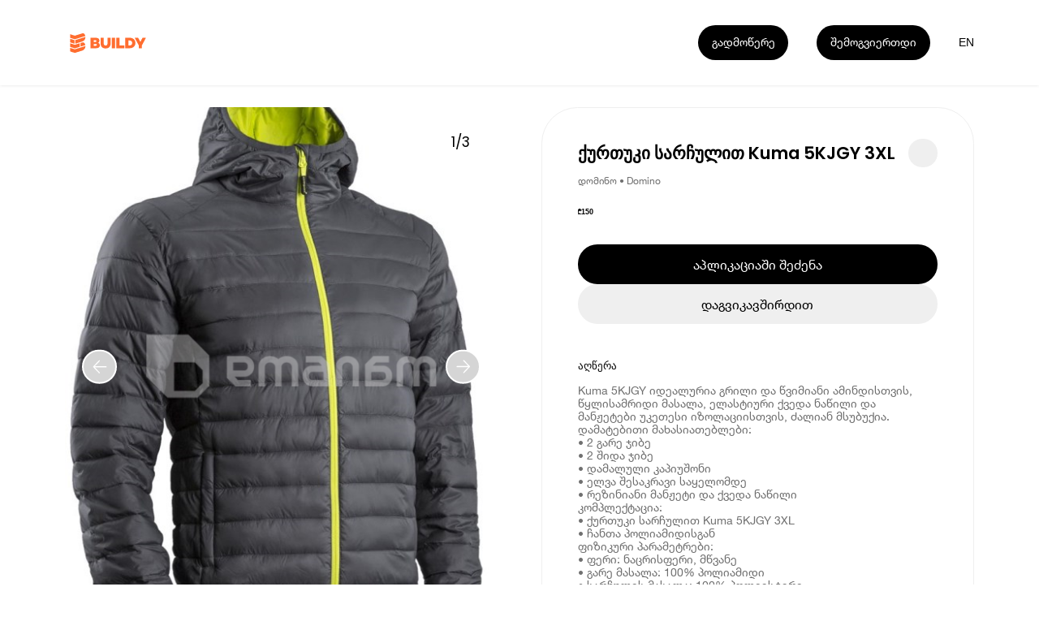

--- FILE ---
content_type: application/javascript; charset=UTF-8
request_url: https://buildy.ge/_next/static/chunks/359-c5ca086932dd6f38.js
body_size: 101304
content:
(self.webpackChunk_N_E=self.webpackChunk_N_E||[]).push([[359],{2952:function(e,t,r){"use strict";var n=this&&this.__createBinding||(Object.create?function(e,t,r,n){void 0===n&&(n=r);var i=Object.getOwnPropertyDescriptor(t,r);(!i||("get"in i?!t.__esModule:i.writable||i.configurable))&&(i={enumerable:!0,get:function(){return t[r]}}),Object.defineProperty(e,n,i)}:function(e,t,r,n){void 0===n&&(n=r),e[n]=t[r]}),i=this&&this.__exportStar||function(e,t){for(var r in e)"default"===r||Object.prototype.hasOwnProperty.call(t,r)||n(t,e,r)};Object.defineProperty(t,"__esModule",{value:!0}),t.MdelloUserClient=t.MdelloPrivateAPIClient=t.MdelloClient=t.MdelloAdminClient=void 0;var o=r(2362);Object.defineProperty(t,"MdelloAdminClient",{enumerable:!0,get:function(){return o.MdelloAdminClient}}),Object.defineProperty(t,"MdelloClient",{enumerable:!0,get:function(){return o.MdelloClient}}),Object.defineProperty(t,"MdelloPrivateAPIClient",{enumerable:!0,get:function(){return o.MdelloPrivateAPIClient}}),Object.defineProperty(t,"MdelloUserClient",{enumerable:!0,get:function(){return o.MdelloUserClient}}),i(r(2362),t)},2362:function(e,t,r){"use strict";var n=this&&this.__createBinding||(Object.create?function(e,t,r,n){void 0===n&&(n=r);var i=Object.getOwnPropertyDescriptor(t,r);(!i||("get"in i?!t.__esModule:i.writable||i.configurable))&&(i={enumerable:!0,get:function(){return t[r]}}),Object.defineProperty(e,n,i)}:function(e,t,r,n){void 0===n&&(n=r),e[n]=t[r]}),i=this&&this.__exportStar||function(e,t){for(var r in e)"default"===r||Object.prototype.hasOwnProperty.call(t,r)||n(t,e,r)};Object.defineProperty(t,"__esModule",{value:!0}),t.MdelloPrivateAPIClient=t.MdelloUserClient=t.MdelloClient=t.MdelloAdminClient=void 0;var o=r(9247);Object.defineProperty(t,"MdelloAdminClient",{enumerable:!0,get:function(){return o.MdelloAdminClient}});var s=r(9210);Object.defineProperty(t,"MdelloClient",{enumerable:!0,get:function(){return s.MdelloClient}});var a=r(365);Object.defineProperty(t,"MdelloUserClient",{enumerable:!0,get:function(){return a.MdelloUserClient}});var l=r(6520);Object.defineProperty(t,"MdelloPrivateAPIClient",{enumerable:!0,get:function(){return l.MdelloPrivateAPIClient}}),i(r(8607),t),i(r(7216),t),i(r(4396),t),i(r(5591),t),i(r(7128),t),i(r(5622),t),i(r(6676),t)},9813:function(e,t){"use strict";var r;Object.defineProperty(t,"__esModule",{value:!0}),t.MdelloPendingTaskType=void 0,(r||(t.MdelloPendingTaskType=r={})).BILLING_ONBOARDING="billing-onboarding"},8062:function(e,t){"use strict";var r,n;Object.defineProperty(t,"__esModule",{value:!0}),t.permissionVerbToIndex=t.Verb=void 0,(n=r||(t.Verb=r={})).NONE="None",n.READ="Read",n.WRITE="Write",n.ADMIN="Admin",t.permissionVerbToIndex=function(e){switch(e){case r.READ:return 1;case r.WRITE:return 3;case r.ADMIN:return 9;default:return 0}}},6676:function(e,t){"use strict";var r,n;Object.defineProperty(t,"__esModule",{value:!0}),t.BoxType=void 0,(n=r||(t.BoxType=r={})).QUIZ_RESULT="QUIZ_RESULT",n.SURVEY_RESULT="SURVEY_RESULT",n.INTRANET_RESPONSIBILITIES="INTRANET_RESPONSIBILITIES",n.M2_WEB_PROPERTY_WISHLIST="M2_WEB_PROPERTY_WISHLIST",n.ALCHEMY_ELEMENT_IMAGES="ALCHEMY_ELEMENT_IMAGES"},5622:function(e,t){"use strict";Object.defineProperty(t,"__esModule",{value:!0})},5591:function(e,t){"use strict";Object.defineProperty(t,"__esModule",{value:!0})},7128:function(e,t){"use strict";Object.defineProperty(t,"__esModule",{value:!0})},8415:function(e,t){"use strict";var r,n,i,o;Object.defineProperty(t,"__esModule",{value:!0}),t.HolidayAcrualType=t.HolidayType=void 0,(i=r||(t.HolidayType=r={})).HOLIDAY="holiday",i.FAMILY="family",i.UNPAID="unpaid",i.SICK_DAY="sick_day",i.MATERNITY="maternity",i.DAY_OFF="day_off",i.SYSTEM="system",i.BULLETIN="bulletin",(o=n||(t.HolidayAcrualType=n={})).CALENDAR="calendar",o.START_OF_WORK="start_of_work"},7216:function(e,t){"use strict";var r,n,i;Object.defineProperty(t,"__esModule",{value:!0}),t.NotificationSourceType=t.NotificationType=void 0,(i=r||(t.NotificationType=r={})).EMAIL="EMAIL",i.SMS="SMS",i.PUSH="PUSH",i.IN_APP="IN_APP",(n||(t.NotificationSourceType=n={})).NEWS="News"},4396:function(e,t){"use strict";var r;Object.defineProperty(t,"__esModule",{value:!0}),t.InAppNotificationType=void 0,(r||(t.InAppNotificationType=r={})).PAYMENT="PAYMENT"},8607:function(e,t){"use strict";var r,n,i,o;Object.defineProperty(t,"__esModule",{value:!0}),t.ActionStatus=t.ActionDataType=void 0,(i=r||(t.ActionDataType=r={})).ACTION_DATA_VISIT="ACTION_DATA_VISIT",i.ACTION_DATA_CHANGE_FILE="ACTION_DATA_CHANGE_FILE",i.ACTION_DATA_VACATION="ACTION_DATA_VACATION",i.ACTION_DATA_TRAINING="ACTION_DATA_TRAINING",i.ACTION_DATA_HOME_APP_MAINTENANCE="ACTION_DATA_HOME_APP_MAINTENANCE",i.ACTION_DATA_HOME_APP_BUY="ACTION_DATA_HOME_APP_BUY",i.ACTION_DATA_HOME_APP_RENT="ACTION_DATA_HOME_APP_RENT",i.ACTION_DATA_HOME_APP_SELL="ACTION_DATA_HOME_APP_SELL",i.ACTION_DATA_HOME_APP_RENT_OUT="ACTION_DATA_HOME_APP_RENT_OUT",i.ACTION_DATA_HOME_APP_EXCHANGE="ACTION_DATA_HOME_APP_EXCHANGE",i.ACTION_DATA_HOME_APP_WAITING_LIST="ACTION_DATA_HOME_APP_WAITING_LIST",i.ACTION_DATA_HOME_APP_REQUEST_INVOICE="ACTION_DATA_HOME_APP_REQUEST_INVOICE",i.ACITON_DATA_HOMR_APP_REDIRECTING_FRIEND="ACITON_DATA_HOMR_APP_REDIRECTING_FRIEND",i.ACTION_DATA_HOME_APP_REPLACE_APARTMENT="ACTION_DATA_HOME_APP_REPLACE_APARTMENT",i.ACTION_DATA_HOME_APP_REQUST_APARTMENT_LINK="ACTION_DATA_HOME_APP_REQUST_APARTMENT_LINK",(o=n||(t.ActionStatus=n={})).PENDING="pending",o.CONFIRMED="confirmed",o.REJECTED="rejected",o.REVIEWED="reviewed",o.USER_ACCEPTED="user_accepted",o.USER_REJECTED="user_rejected",o.ARCHIVED="archived"},9247:function(e,t,r){"use strict";var n=this&&this.__assign||function(){return(n=Object.assign||function(e){for(var t,r=1,n=arguments.length;r<n;r++)for(var i in t=arguments[r])Object.prototype.hasOwnProperty.call(t,i)&&(e[i]=t[i]);return e}).apply(this,arguments)},i=this&&this.__awaiter||function(e,t,r,n){return new(r||(r=Promise))(function(i,o){function s(e){try{l(n.next(e))}catch(e){o(e)}}function a(e){try{l(n.throw(e))}catch(e){o(e)}}function l(e){var t;e.done?i(e.value):((t=e.value)instanceof r?t:new r(function(e){e(t)})).then(s,a)}l((n=n.apply(e,t||[])).next())})},o=this&&this.__generator||function(e,t){var r,n,i,o,s={label:0,sent:function(){if(1&i[0])throw i[1];return i[1]},trys:[],ops:[]};return o={next:a(0),throw:a(1),return:a(2)},"function"==typeof Symbol&&(o[Symbol.iterator]=function(){return this}),o;function a(a){return function(l){return function(a){if(r)throw TypeError("Generator is already executing.");for(;o&&(o=0,a[0]&&(s=0)),s;)try{if(r=1,n&&(i=2&a[0]?n.return:a[0]?n.throw||((i=n.return)&&i.call(n),0):n.next)&&!(i=i.call(n,a[1])).done)return i;switch(n=0,i&&(a=[2&a[0],i.value]),a[0]){case 0:case 1:i=a;break;case 4:return s.label++,{value:a[1],done:!1};case 5:s.label++,n=a[1],a=[0];continue;case 7:a=s.ops.pop(),s.trys.pop();continue;default:if(!(i=(i=s.trys).length>0&&i[i.length-1])&&(6===a[0]||2===a[0])){s=0;continue}if(3===a[0]&&(!i||a[1]>i[0]&&a[1]<i[3])){s.label=a[1];break}if(6===a[0]&&s.label<i[1]){s.label=i[1],i=a;break}if(i&&s.label<i[2]){s.label=i[2],s.ops.push(a);break}i[2]&&s.ops.pop(),s.trys.pop();continue}a=t.call(e,s)}catch(e){a=[6,e],n=0}finally{r=i=0}if(5&a[0])throw a[1];return{value:a[0]?a[1]:void 0,done:!0}}([a,l])}}},s=this&&this.__importDefault||function(e){return e&&e.__esModule?e:{default:e}};Object.defineProperty(t,"__esModule",{value:!0}),t.MdelloAdminClient=void 0;var a=s(r(7218)),l=r(9607),c=r(7046),u=r(9813),d=r(8062),f=r(8415),p=r(8607),h=r(3013),y=r(9313),g=function(){function e(e){this.sessionId="",this.accessToken="",this.email="",this.password="",this.legacyBaseURL="https://mg4.mdello.com/v1",this.baseURL="https://m7.mdello.com",this.user=null,this.pendingTasks=[{id:1,type:u.MdelloPendingTaskType.BILLING_ONBOARDING,isCompleted:!1}],this.documents=[{id:1,title:"Softare Development Agreement",description:"Softare Development Agreement",previewURL:"https://pub-102f953d25c94703bfd3615fd0c34a1a.r2.dev/sample.pdf",isAccepted:!0,acceptedAt:new Date,acceptedBy:"John Doe",validFrom:new Date},{id:2,title:"Maintenace Agreement",description:"Maintenace Agreement",previewURL:"https://pub-102f953d25c94703bfd3615fd0c34a1a.r2.dev/sample.pdf",isAccepted:!1,validFrom:new Date}],this.sessionId=e.sessionId||"",this.accessToken=e.accessToken||"",this.email=e.email||"",this.password=e.password||"",this.initialiseClients()}return e.prototype.initializeIfMissing=function(){return i(this,void 0,void 0,function(){return o(this,function(e){switch(e.label){case 0:if(null!==this.user)return[3,2];return[4,this.self()];case 1:e.sent(),e.label=2;case 2:return[2]}})})},e.prototype.initialiseClients=function(){this.legacyClient=a.default.create({baseURL:this.legacyBaseURL,headers:{"x-session-id":this.sessionId}}),this.client=a.default.create({baseURL:this.baseURL,headers:{"x-session-id":this.sessionId,Authorization:"Bearer "+this.accessToken}}),this.legacyClient.interceptors.response.use(function(e){return(0,y.handleDates)(e.data),e}),this.client.interceptors.response.use(function(e){return(0,y.handleDates)(e.data),e})},e.prototype.setSessionId=function(e){return i(this,void 0,void 0,function(){return o(this,function(t){return this.sessionId=e,this.initialiseClients(),[2]})})},e.prototype.initialize=function(){return i(this,void 0,void 0,function(){var e,t,r;return o(this,function(n){switch(n.label){case 0:if(!this.sessionId)return[3,2];return e=this,[4,this.self()];case 1:return e.user=n.sent(),[2];case 2:return[4,this.login(this.email,this.password)];case 3:return t=n.sent(),[4,this.loginLegacy(this.email,this.password)];case 4:return r=n.sent(),this.accessToken=t.data.accessToken,this.user=t.data.user,this.sessionId=r.sessionId,this.initialiseClients(),[2]}})})},e.prototype.loginLegacy=function(e,t){return i(this,void 0,void 0,function(){return o(this,function(r){switch(r.label){case 0:return[4,this.legacyClient.post("/auth/login",{email:e,password:t})];case 1:return[2,r.sent().data]}})})},e.prototype.login=function(e,t){return i(this,void 0,void 0,function(){return o(this,function(r){switch(r.label){case 0:return[4,this.client.post("/api_public/v1/auth/admin/login",{email:e,password:t})];case 1:return[2,r.sent().data]}})})},e.create=function(t){return i(this,void 0,void 0,function(){var r;return o(this,function(n){switch(n.label){case 0:if((!t.sessionId||!t.accessToken)&&(!t.email||!t.password))throw Error("Session ID and access token or email and password must be provided");return[4,(r=new e(t)).initialize()];case 1:return n.sent(),[2,r]}})})},e.prototype.self=function(){return i(this,void 0,void 0,function(){var e;return o(this,function(t){return[2,{_id:(e=(0,l.jwtDecode)(this.accessToken)).sub,email:e.email,fullName:e.name}]})})},e.prototype.listProjects=function(e){return i(this,void 0,void 0,function(){return o(this,function(t){switch(t.label){case 0:return[4,this.initializeIfMissing()];case 1:return t.sent(),[4,this.client.get("/api_admin/v1/projects",{params:n({},e)})];case 2:return[2,t.sent().data]}})})},e.prototype.getProjectWithProviders=function(e){var t;return i(this,void 0,void 0,function(){var r,n;return o(this,function(i){switch(i.label){case 0:return[4,this.initializeIfMissing()];case 1:return i.sent(),[4,this.listProviders(e)];case 2:return r=i.sent(),[4,this.legacyClient.get("/project/".concat(e))];case 3:return[2,{_id:(n=i.sent().data).project._id,name:n.project.name,users:n.project.users,custom_types:n.project.custom_types,files:n.project.files,languages:n.project.languages,providers:r.providers.filter(function(e){return(null==e?void 0:e.type)==="v2"}),api_key:n.project.api_key,private_api_key:n.project.private_api_key,created:null===(t=null==n?void 0:n.project)||void 0===t?void 0:t.created,metadata:n.project.metadata}]}})})},e.prototype.getProjectStats=function(e){return i(this,void 0,void 0,function(){return o(this,function(e){return[2,{success:!0,data:{stats:{userCount:3,contentCount:11,registeredUserCount:5,currentBillAmount:{amount:7.11,currency:"USD"}}}}]})})},e.prototype.updateProject=function(e,t){return i(this,void 0,void 0,function(){return o(this,function(r){switch(r.label){case 0:return[4,this.initializeIfMissing()];case 1:return r.sent(),[4,this.legacyClient.put("/project/".concat(e,"/updateProject"),t)];case 2:return r.sent(),[2]}})})},e.prototype.listProviders=function(e){return i(this,void 0,void 0,function(){return o(this,function(t){switch(t.label){case 0:return[4,this.initializeIfMissing()];case 1:return t.sent(),[4,this.legacyClient.get("/project/".concat(e,"/provider"))];case 2:return[2,t.sent().data]}})})},e.prototype.activateProvider=function(e,t){return i(this,void 0,void 0,function(){return o(this,function(r){switch(r.label){case 0:return[4,this.initializeIfMissing()];case 1:return r.sent(),[4,this.legacyClient.post("/project/".concat(e,"/provider/").concat(t,"/activate"))];case 2:return[2,r.sent().data]}})})},e.prototype.deactivateProvider=function(e,t){return i(this,void 0,void 0,function(){return o(this,function(r){switch(r.label){case 0:return[4,this.initializeIfMissing()];case 1:return r.sent(),[4,this.legacyClient.post("/project/".concat(e,"/provider/").concat(t,"/deactivate"))];case 2:return[2,r.sent().data]}})})},e.prototype.listEntities=function(e,t){return i(this,void 0,void 0,function(){return o(this,function(r){switch(r.label){case 0:return[4,this.initializeIfMissing()];case 1:return r.sent(),[4,this.client.get("/api_admin/v1/project/".concat(e.projectId,"/entity/").concat(e.kind),{params:t})];case 2:return[2,r.sent().data]}})})},e.prototype.createEntity=function(e,t){return i(this,void 0,void 0,function(){return o(this,function(r){switch(r.label){case 0:return[4,this.initializeIfMissing()];case 1:return r.sent(),[4,this.client.post("/api_admin/v1/project/".concat(e.projectId,"/entity/").concat(e.kind),t)];case 2:return[2,r.sent().data]}})})},e.prototype.getEntity=function(e,t){return i(this,void 0,void 0,function(){return o(this,function(r){switch(r.label){case 0:return[4,this.initializeIfMissing()];case 1:return r.sent(),[4,this.client.get("/api_admin/v1/project/".concat(e.projectId,"/entity/").concat(e.kind,"/").concat(t))];case 2:return[2,r.sent().data]}})})},e.prototype.updateEntity=function(e,t,r){return i(this,void 0,void 0,function(){return o(this,function(n){switch(n.label){case 0:return[4,this.initializeIfMissing()];case 1:return n.sent(),[4,this.client.put("/api_admin/v1/project/".concat(e.projectId,"/entity/").concat(e.kind,"/").concat(t),r)];case 2:return[2,n.sent().data]}})})},e.prototype.deleteEntity=function(e,t){return i(this,void 0,void 0,function(){return o(this,function(r){switch(r.label){case 0:return[4,this.initializeIfMissing()];case 1:return r.sent(),[4,this.client.delete("/api_admin/v1/project/".concat(e.projectId,"/entity/").concat(e.kind,"/").concat(t))];case 2:return r.sent(),[2]}})})},e.prototype.createRequestAction=function(e,t){return i(this,void 0,void 0,function(){return o(this,function(r){switch(r.label){case 0:return[4,this.initializeIfMissing()];case 1:return r.sent(),[4,this.client.post("/api_admin/v1/request-action",t,{params:{projectId:e}})];case 2:return[2,r.sent().data]}})})},e.prototype.addActionComment=function(e,t,r){return i(this,void 0,void 0,function(){return o(this,function(n){switch(n.label){case 0:return[4,this.initializeIfMissing()];case 1:return n.sent(),[4,this.client.post("/api_admin/v1/request-action/".concat(t,"/add-comment"),r,{params:{projectId:e}})];case 2:return[2,n.sent().data]}})})},e.prototype.updateRequestAction=function(e,t,r){return i(this,void 0,void 0,function(){return o(this,function(n){switch(n.label){case 0:return[4,this.initializeIfMissing()];case 1:return n.sent(),[4,this.client.put("/api_admin/v1/request-action/".concat(t),r,{params:{projectId:e}})];case 2:return[2,n.sent().data]}})})},e.prototype.markRequestActionAsSeen=function(e,t,r){return i(this,void 0,void 0,function(){return o(this,function(n){switch(n.label){case 0:return[4,this.initializeIfMissing()];case 1:return n.sent(),[4,this.client.put("/api_admin/v1/request-action/".concat(t,"/seen"),{version:r},{params:{projectId:e}})];case 2:return[2,n.sent().data]}})})},e.prototype.getRequestAction=function(e,t){return i(this,void 0,void 0,function(){return o(this,function(r){switch(r.label){case 0:return[4,this.initializeIfMissing()];case 1:return r.sent(),[4,this.client.get("/api_admin/v1/request-action/".concat(t),{params:{projectId:e}})];case 2:return[2,r.sent().data]}})})},e.prototype.listRequestActions=function(e,t){return i(this,void 0,void 0,function(){return o(this,function(r){switch(r.label){case 0:return[4,this.initializeIfMissing()];case 1:return r.sent(),[4,this.client.get("/api_admin/v1/request-action",{params:n(n({},t),{projectId:e})})];case 2:return[2,r.sent().data]}})})},e.prototype.getAvailableActionCategories=function(e){return i(this,void 0,void 0,function(){return o(this,function(t){return"647445cb36eeee8e29db72fb"===e?[2,[{types:[p.ActionDataType.ACTION_DATA_HOME_APP_MAINTENANCE],label:"Maintenance"},{types:[p.ActionDataType.ACTION_DATA_HOME_APP_BUY,p.ActionDataType.ACTION_DATA_HOME_APP_RENT,p.ActionDataType.ACTION_DATA_HOME_APP_SELL,p.ActionDataType.ACTION_DATA_HOME_APP_RENT_OUT,p.ActionDataType.ACTION_DATA_HOME_APP_EXCHANGE],label:"Broker"},{types:[p.ActionDataType.ACTION_DATA_HOME_APP_REQUST_APARTMENT_LINK,"ACTION_DATA_HOME_APP_REQUEST_APARTMENT_LINK"],label:"Linking"},{types:[p.ActionDataType.ACTION_DATA_HOME_APP_WAITING_LIST,p.ActionDataType.ACTION_DATA_HOME_APP_REQUEST_INVOICE,p.ActionDataType.ACITON_DATA_HOMR_APP_REDIRECTING_FRIEND,p.ActionDataType.ACTION_DATA_HOME_APP_REPLACE_APARTMENT],label:"Other"}]]:"62861dcc4bcf408cfc5dc3b9"===e?[2,[{types:[p.ActionDataType.ACTION_DATA_CHANGE_FILE,p.ActionDataType.ACTION_DATA_VISIT,"VISIT_TO_THE_CONSTRUCTION_SITE","MEETING_WITH_DESIGNER_FOR_PLANNING_CHANGES","AGREEMENT_ON_ELECTRIC_AND_WET_POINTS","PAYMENT_SCHEDULE_CHANGE","Change File"],label:"Other"}]]:[2,[]]})})},e.prototype.createNotification=function(e,t){return i(this,void 0,void 0,function(){return o(this,function(r){switch(r.label){case 0:return[4,this.initializeIfMissing()];case 1:return r.sent(),[4,this.client.post("/api_admin/v1/notification",t,{params:{projectId:e}})];case 2:return[2,r.sent().data]}})})},e.prototype.getHolidayBalance=function(e,t){return void 0===t&&(t=f.HolidayType.HOLIDAY),i(this,void 0,void 0,function(){return o(this,function(r){switch(r.label){case 0:return[4,this.initializeIfMissing()];case 1:return r.sent(),[4,this.client.get("/api_admin/v1/intranet/holiday/report",{params:{projectId:e,type:t}})];case 2:return[2,r.sent().data]}})})},e.prototype.searchItem=function(e,t){return i(this,void 0,void 0,function(){return o(this,function(r){switch(r.label){case 0:return[4,this.initializeIfMissing()];case 1:return r.sent(),[4,this.client.get("/api_admin/v1/project/".concat(e,"/ecommerce/item/search"),{params:n(n({},t),{inUserIds:(0,h.joinWithCommasSafe)(t.inUserIds),notInUserIds:(0,h.joinWithCommasSafe)(t.notInUserIds),typeIn:(0,h.joinWithCommasSafe)(t.typeIn)})})];case 2:return[2,r.sent().data]}})})},e.prototype.getItemById=function(e,t){var r;return i(this,void 0,void 0,function(){return o(this,function(n){switch(n.label){case 0:return[4,this.initializeIfMissing()];case 1:return n.sent(),[4,this.client.get("/api_admin/v1/project/".concat(e,"/ecommerce/item/").concat(t))];case 2:return[2,null===(r=n.sent().data)||void 0===r?void 0:r.data]}})})},e.prototype.listItems=function(e,t){return i(this,void 0,void 0,function(){return o(this,function(r){switch(r.label){case 0:return[4,this.initializeIfMissing()];case 1:return r.sent(),[4,this.client.get("/api_admin/v1/ecommerce/item",{params:n(n({},t),{projectId:e})})];case 2:return[2,r.sent().data]}})})},e.prototype.searchOrder=function(e,t){return i(this,void 0,void 0,function(){return o(this,function(r){switch(r.label){case 0:return[4,this.initializeIfMissing()];case 1:return r.sent(),[4,this.client.get("/api_admin/v1/project/".concat(e,"/ecommerce/item/search"),{params:n(n({},t),{statusIn:(0,h.joinWithCommasSafe)(t.statusIn),typeIn:(0,h.joinWithCommasSafe)(t.typeIn)})})];case 2:return[2,r.sent().data]}})})},e.prototype.getOrderById=function(e,t){var r;return i(this,void 0,void 0,function(){return o(this,function(n){switch(n.label){case 0:return[4,this.initializeIfMissing()];case 1:return n.sent(),[4,this.client.get("/api_admin/v1/project/".concat(e,"/ecommerce/order/").concat(t))];case 2:return[2,null===(r=n.sent().data)||void 0===r?void 0:r.data]}})})},e.prototype.updateOrder=function(e,t,r){var n;return i(this,void 0,void 0,function(){return o(this,function(i){switch(i.label){case 0:return[4,this.initializeIfMissing()];case 1:return i.sent(),[4,this.legacyClient.put("/project/".concat(e,"/ecommerce/order/").concat(t),r)];case 2:return[2,null===(n=i.sent().data)||void 0===n?void 0:n.data]}})})},e.prototype.getOrderGroupById=function(e,t){var r;return i(this,void 0,void 0,function(){return o(this,function(n){switch(n.label){case 0:return[4,this.initializeIfMissing()];case 1:return n.sent(),[4,this.client.get("/api_admin/v1/project/".concat(e,"/ecommerce/order-group/").concat(t))];case 2:return[2,null===(r=n.sent().data)||void 0===r?void 0:r.data]}})})},e.prototype.searchOrderGroup=function(e,t){return i(this,void 0,void 0,function(){return o(this,function(r){switch(r.label){case 0:return[4,this.initializeIfMissing()];case 1:return r.sent(),[4,this.client.post("/api_admin/v1/project/".concat(e,"/ecommerce/order-group/search"),{},{params:t})];case 2:return[2,r.sent().data]}})})},e.prototype.updateOrderGroupById=function(e,t,r){return i(this,void 0,void 0,function(){return o(this,function(n){switch(n.label){case 0:return[4,this.initializeIfMissing()];case 1:return n.sent(),[4,this.client.post("/project/".concat(e,"/ecommerce/order/").concat(t),r)];case 2:return n.sent(),[2]}})})},e.prototype.searchProfile=function(e,t){return i(this,void 0,void 0,function(){return o(this,function(r){switch(r.label){case 0:return[4,this.initializeIfMissing()];case 1:return r.sent(),[4,this.client.get("/api_admin/v1/project/".concat(e,"/ecommerce/item/search"),{params:n(n({},t),{inUserIds:(0,h.joinWithCommasSafe)(t.inUserIds),notInUserIds:(0,h.joinWithCommasSafe)(t.notInUserIds),interestsIn:(0,h.joinWithCommasSafe)(t.interestsIn),typeIn:(0,h.joinWithCommasSafe)(t.typeIn)})})];case 2:return[2,r.sent().data]}})})},e.prototype.getProfileById=function(e,t){var r;return i(this,void 0,void 0,function(){return o(this,function(n){switch(n.label){case 0:return[4,this.initializeIfMissing()];case 1:return n.sent(),[4,this.client.get("/api_admin/v1/project/".concat(e,"/ecommerce/profile/").concat(t))];case 2:return[2,null===(r=n.sent().data)||void 0===r?void 0:r.data]}})})},e.prototype.getProfileBasicById=function(e,t){var r;return i(this,void 0,void 0,function(){return o(this,function(n){switch(n.label){case 0:return[4,this.initializeIfMissing()];case 1:return n.sent(),[4,this.client.get("/api_admin/v1/project/".concat(e,"/ecommerce/profile/").concat(t,"/basic"))];case 2:return[2,null===(r=n.sent().data)||void 0===r?void 0:r.data]}})})},e.prototype.updateProfile=function(e,t,r){return i(this,void 0,void 0,function(){return o(this,function(n){switch(n.label){case 0:return[4,this.initializeIfMissing()];case 1:return n.sent(),[4,this.legacyClient.put("/project/".concat(e,"/ecommerce/profile/").concat(t),r)];case 2:return n.sent(),[2]}})})},e.prototype.listPendingTasks=function(e){return i(this,void 0,void 0,function(){return o(this,function(e){switch(e.label){case 0:return[4,this.initializeIfMissing()];case 1:return e.sent(),[2,{data:{success:!0,data:this.pendingTasks}}.data]}})})},e.prototype.completeTask=function(e,t){return i(this,void 0,void 0,function(){return o(this,function(e){switch(e.label){case 0:return[4,this.initializeIfMissing()];case 1:return e.sent(),this.pendingTasks=this.pendingTasks.map(function(e){return e.id===t?n(n({},e),{isCompleted:!0}):e}),[2,{success:!0}]}})})},e.prototype.listDocuments=function(e){return i(this,void 0,void 0,function(){return o(this,function(e){switch(e.label){case 0:return[4,this.initializeIfMissing()];case 1:return e.sent(),[2,{data:{success:!0,data:this.documents}}.data]}})})},e.prototype.acceptDocument=function(e,t){return i(this,void 0,void 0,function(){return o(this,function(e){switch(e.label){case 0:return[4,this.initializeIfMissing()];case 1:return e.sent(),this.documents=this.documents.map(function(e){return e.id===t?n(n({},e),{isAccepted:!0}):e}),[2,{success:!0}]}})})},e.prototype.listBillingItems=function(e){return i(this,void 0,void 0,function(){return o(this,function(e){switch(e.label){case 0:return[4,this.initializeIfMissing()];case 1:return e.sent(),[2,{success:!0,data:[{id:1,service:"Notification",sku:"SMS_WORLD",unit:"piece",agreement:{id:1,title:"Softare Development Agreement"},price:.35},{id:2,service:"Notification",sku:"SMS_GEORGIA",unit:"piece",agreement:{id:1,title:"Softare Development Agreement"},price:.004},{id:3,service:"Hosting",sku:"HOSTING_MONTHLY",unit:"month",agreement:{id:1,title:"Softare Development Agreement"},price:100}]}]}})})},e.prototype.listContentModels=function(e,t){return i(this,void 0,void 0,function(){return o(this,function(r){switch(r.label){case 0:return[4,this.initializeIfMissing()];case 1:return r.sent(),[4,this.legacyClient.get("/project/".concat(e,"/customType"),{params:t})];case 2:return[2,{success:!0,data:r.sent().data.customTypes}]}})})},e.prototype.getContentModel=function(e,t){return i(this,void 0,void 0,function(){return o(this,function(r){switch(r.label){case 0:return[4,this.initializeIfMissing()];case 1:return r.sent(),[4,this.legacyClient.get("/project/".concat(e,"/customType/").concat(t))];case 2:return[2,{success:!0,data:r.sent().data.customType}]}})})},e.prototype.createContentModel=function(e,t){return i(this,void 0,void 0,function(){return o(this,function(r){switch(r.label){case 0:return[4,this.initializeIfMissing()];case 1:return r.sent(),[4,this.legacyClient.post("/project/".concat(e,"/customType"),t)];case 2:return[2,{success:!0,data:r.sent().data.customType}]}})})},e.prototype.updateContentModel=function(e,t,r){return i(this,void 0,void 0,function(){return o(this,function(n){switch(n.label){case 0:return[4,this.initializeIfMissing()];case 1:return n.sent(),[4,this.legacyClient.put("/project/".concat(e,"/customType/").concat(t),r)];case 2:return[2,{success:!0,data:n.sent().data.customType}]}})})},e.prototype.deleteContentModel=function(e,t){return i(this,void 0,void 0,function(){return o(this,function(r){switch(r.label){case 0:return[4,this.initializeIfMissing()];case 1:return r.sent(),[4,this.legacyClient.delete("/project/".concat(e,"/customType/").concat(t))];case 2:return r.sent(),[2]}})})},e.prototype.listContent=function(e,t){return i(this,void 0,void 0,function(){var r;return o(this,function(n){switch(n.label){case 0:return[4,this.initializeIfMissing()];case 1:return n.sent(),[4,this.legacyClient.get("/project/".concat(e,"/content/paginated"),{params:t})];case 2:return[2,{success:!0,data:(r=n.sent()).data.content,paging:r.data.paging}]}})})},e.prototype.getContent=function(e,t){return i(this,void 0,void 0,function(){return o(this,function(r){switch(r.label){case 0:return[4,this.initializeIfMissing()];case 1:return r.sent(),[4,this.legacyClient.get("/project/".concat(e,"/content/").concat(t))];case 2:return[2,{success:!0,data:r.sent().data.content}]}})})},e.prototype.createContent=function(e,t){return i(this,void 0,void 0,function(){return o(this,function(r){switch(r.label){case 0:return[4,this.initializeIfMissing()];case 1:return r.sent(),[4,this.legacyClient.post("/project/".concat(e,"/content"),t)];case 2:return[2,{success:!0,data:r.sent().data.content}]}})})},e.prototype.updateContent=function(e,t,r){return i(this,void 0,void 0,function(){return o(this,function(n){switch(n.label){case 0:return[4,this.initializeIfMissing()];case 1:return n.sent(),[4,this.legacyClient.put("/project/".concat(e,"/content/").concat(t),r)];case 2:return[2,{success:!0,data:n.sent().data.content}]}})})},e.prototype.deleteContent=function(e,t){return i(this,void 0,void 0,function(){return o(this,function(r){switch(r.label){case 0:return[4,this.initializeIfMissing()];case 1:return r.sent(),[4,this.legacyClient.delete("/project/".concat(e,"/content/").concat(t))];case 2:return r.sent(),[2]}})})},e.prototype.translateContentText=function(e,t,r){return i(this,void 0,void 0,function(){return o(this,function(n){switch(n.label){case 0:return[4,this.initializeIfMissing()];case 1:return n.sent(),[4,this.legacyClient.post("/project/".concat(e,"/content/translate"),{key:t,text:r})];case 2:return[2,n.sent().data]}})})},e.prototype.updateContentOrder=function(e,t){return i(this,void 0,void 0,function(){return o(this,function(r){switch(r.label){case 0:return[4,this.initializeIfMissing()];case 1:return r.sent(),[4,this.legacyClient.put("/project/".concat(e,"/content/reorder"),t)];case 2:return[2,r.sent().data]}})})},e.prototype.listConversations=function(e,t){return i(this,void 0,void 0,function(){return o(this,function(r){switch(r.label){case 0:return[4,this.initializeIfMissing()];case 1:return r.sent(),[4,this.client.get("/api_admin/v2/conversations",{params:n(n({},t),{projectId:e})})];case 2:return[2,r.sent().data]}})})},e.prototype.updateConversation=function(e,t,r){return i(this,void 0,void 0,function(){return o(this,function(n){switch(n.label){case 0:return[4,this.initializeIfMissing()];case 1:return n.sent(),[4,this.client.put("/api_admin/v1/conversations/".concat(t),r,{params:{projectId:e}})];case 2:return[2,{success:!0,data:n.sent().data}]}})})},e.prototype.listConverationTopics=function(e){return i(this,void 0,void 0,function(){return o(this,function(t){return"647445cb36eeee8e29db72fb"===e?[2,{success:!0,data:["General","CRM","Contact Center","Sales","Broker","Complex Manager","Other"]}]:[2,{success:!0,data:[]}]})})},e.prototype.listConversationMessages=function(e,t,r){return i(this,void 0,void 0,function(){return o(this,function(i){switch(i.label){case 0:return[4,this.initializeIfMissing()];case 1:return i.sent(),[4,this.client.get("/api_admin/v1/conversations/".concat(t,"/messages"),{params:n(n({},r),{projectId:e})})];case 2:return[2,i.sent().data]}})})},e.prototype.markConversationMessageAsSeen=function(e,t,r){return i(this,void 0,void 0,function(){return o(this,function(n){switch(n.label){case 0:return[4,this.initializeIfMissing()];case 1:return n.sent(),[4,this.client.put("/api_admin/v1/conversations/".concat(t,"/messages/").concat(r,"/seen"),{},{params:{projectId:e}})];case 2:return[2,n.sent().data]}})})},e.prototype.initialiseChat=function(e,t,r,n){return i(this,void 0,void 0,function(){var i,s,a;return o(this,function(o){switch(o.label){case 0:return[4,this.initializeIfMissing()];case 1:return o.sent(),[4,this.getProjectWithProviders(e)];case 2:i=o.sent(),s=!1,(a=(0,c.io)("https://m7.mdello.com/api_private/v1/chat?token=".concat(t),{extraHeaders:{"x-api-key":i.api_key,"x-admin-session-id":this.sessionId}})).on("connect",function(){console.log("You are connected to chat with socket id ".concat(a.id)),s=!0}),a.on("disconnect",function(){console.log("You are disconnected from chat with socket id ".concat(a.id))}),r&&a.on("chat",function(e){r(e)}),n&&a.on("history",function(e){n(e)}),o.label=3;case 3:if(s)return[3,5];return[4,new Promise(function(e){return setTimeout(e,100)})];case 4:return o.sent(),[3,3];case 5:return[2,a]}})})},e.prototype.sendMessageInChat=function(e,t){return i(this,void 0,void 0,function(){return o(this,function(r){switch(r.label){case 0:return[4,this.initializeIfMissing()];case 1:return r.sent(),e.emit("chat",t),[2]}})})},e.prototype.listPaymentTransactions=function(e,t){return i(this,void 0,void 0,function(){return o(this,function(r){switch(r.label){case 0:return[4,this.initializeIfMissing()];case 1:return r.sent(),[4,this.client.get("/api_admin/v1/payment/transaction",{params:n(n({},t),{projectId:e})})];case 2:return[2,r.sent().data]}})})},e.prototype.getTransaction=function(e,t){return i(this,void 0,void 0,function(){return o(this,function(r){switch(r.label){case 0:return[4,this.initializeIfMissing()];case 1:return r.sent(),[4,this.client.get("/api_admin/v1/payment/transaction/".concat(t),{params:{projectId:e}})];case 2:return[2,r.sent().data]}})})},e.prototype.getTransactionEvents=function(e,t){return i(this,void 0,void 0,function(){return o(this,function(r){switch(r.label){case 0:return[4,this.initializeIfMissing()];case 1:return r.sent(),[4,this.client.get("/api_admin/v1/payment/transaction/".concat(t,"/event"),{params:{projectId:e}})];case 2:return[2,r.sent().data]}})})},e.prototype.refundPaymentTransaction=function(e,t,r){return i(this,void 0,void 0,function(){return o(this,function(n){switch(n.label){case 0:return[4,this.initializeIfMissing()];case 1:return n.sent(),[4,this.client.post("/api_admin/v1/payment/transaction/".concat(t,"/refund"),r,{params:{projectId:e}})];case 2:return[2,n.sent().data]}})})},e.prototype.getPaymentTransactionAsCSV=function(e){return i(this,void 0,void 0,function(){return o(this,function(t){switch(t.label){case 0:return[4,this.initializeIfMissing()];case 1:return t.sent(),[4,this.client.get("/api_admin/v1/payment/transaction/csv",{params:{projectId:e}})];case 2:return[2,t.sent().data]}})})},e.prototype.listECommerceV2Orders=function(e,t){return i(this,void 0,void 0,function(){return o(this,function(r){switch(r.label){case 0:return[4,this.initializeIfMissing()];case 1:return r.sent(),[4,this.client.get("/api_admin/v2/ecommerce/order",{params:n(n({},t),{projectId:e})})];case 2:return[2,r.sent().data]}})})},e.prototype.getECommerceV2OrdersAsCSV=function(e,t){return i(this,void 0,void 0,function(){return o(this,function(r){switch(r.label){case 0:return[4,this.initializeIfMissing()];case 1:return r.sent(),[4,this.client.get("/api_admin/v2/ecommerce/order/csv",{params:n(n({},t),{projectId:e})})];case 2:return[2,r.sent().data]}})})},e.prototype.getECommerceV2Order=function(e,t){return i(this,void 0,void 0,function(){return o(this,function(r){switch(r.label){case 0:return[4,this.initializeIfMissing()];case 1:return r.sent(),[4,this.client.get("/api_admin/v2/ecommerce/order/".concat(t),{params:{projectId:e}})];case 2:return[2,r.sent().data]}})})},e.prototype.listFiles=function(e,t){return i(this,void 0,void 0,function(){return o(this,function(r){switch(r.label){case 0:return[4,this.initializeIfMissing()];case 1:return r.sent(),[4,this.client.get("/api_admin/v1/cms/file",{params:n(n({},t),{projectId:e})})];case 2:return[2,r.sent().data]}})})},e.prototype.getFile=function(e,t){return i(this,void 0,void 0,function(){return o(this,function(r){switch(r.label){case 0:return[4,this.initializeIfMissing()];case 1:return r.sent(),[4,this.client.get("/api_admin/v1/cms/file/".concat(t),{params:{projectId:e}})];case 2:return[2,r.sent().data]}})})},e.prototype.deleteFile=function(e,t){return i(this,void 0,void 0,function(){return o(this,function(r){switch(r.label){case 0:return[4,this.initializeIfMissing()];case 1:return r.sent(),[4,this.client.delete("/api_admin/v1/cms/file/".concat(t),{params:{projectId:e}})];case 2:return r.sent(),[2]}})})},e.prototype.downloadFile=function(e,t){return i(this,void 0,void 0,function(){return o(this,function(r){switch(r.label){case 0:return[4,this.initializeIfMissing()];case 1:return r.sent(),[4,this.client.get("/api_admin/v1/cms/file/".concat(t,"/download"),{params:{projectId:e}})];case 2:return[2,r.sent().data]}})})},e.prototype.listUsers=function(e,t){return i(this,void 0,void 0,function(){return o(this,function(r){switch(r.label){case 0:return[4,this.initializeIfMissing()];case 1:return r.sent(),[4,this.client.get("/api_admin/v1/auth/user",{params:n(n({},t),{projectId:e})})];case 2:return[2,r.sent().data]}})})},e.prototype.createUser=function(e,t){return i(this,void 0,void 0,function(){return o(this,function(r){switch(r.label){case 0:return[4,this.initializeIfMissing()];case 1:return r.sent(),[4,this.client.post("/api_admin/v1/auth/user",t,{params:{projectId:e}})];case 2:return[2,{success:!0,data:r.sent().data}]}})})},e.prototype.getUser=function(e,t){return i(this,void 0,void 0,function(){return o(this,function(r){switch(r.label){case 0:return[4,this.initializeIfMissing()];case 1:return r.sent(),[4,this.client.get("/api_admin/v1/auth/user/".concat(t),{params:{projectId:e}})];case 2:return[2,{success:!0,data:r.sent().data}]}})})},e.prototype.updateUser=function(e,t,r){return i(this,void 0,void 0,function(){return o(this,function(n){switch(n.label){case 0:return[4,this.initializeIfMissing()];case 1:return n.sent(),[4,this.client.put("/api_admin/v1/auth/user/".concat(t),r,{params:{projectId:e}})];case 2:return[2,{success:!0,data:n.sent().data}]}})})},e.prototype.deleteUser=function(e,t){return i(this,void 0,void 0,function(){return o(this,function(r){switch(r.label){case 0:return[4,this.initializeIfMissing()];case 1:return r.sent(),[4,this.client.delete("/api_admin/v1/auth/user/".concat(t),{params:{projectId:e}})];case 2:return r.sent(),[2]}})})},e.prototype.listPermissions=function(e){return i(this,void 0,void 0,function(){return o(this,function(t){switch(t.label){case 0:return[4,this.initializeIfMissing()];case 1:return t.sent(),[4,this.client.get("/api_admin/v1/auth/permission",{params:n({},e)})];case 2:return[2,t.sent().data]}})})},e.prototype.getPermission=function(e,t){return i(this,void 0,void 0,function(){return o(this,function(r){switch(r.label){case 0:return[4,this.initializeIfMissing()];case 1:return r.sent(),[4,this.client.get("/api_admin/v1/auth/permission/".concat(t),{params:{projectId:e}})];case 2:return[2,r.sent().data]}})})},e.prototype.listRoles=function(e,t){return i(this,void 0,void 0,function(){return o(this,function(r){switch(r.label){case 0:return[4,this.initializeIfMissing()];case 1:return r.sent(),[4,this.client.get("/api_admin/v1/auth/role",{params:n(n({},t),{projectId:e})})];case 2:return[2,r.sent().data]}})})},e.prototype.createRole=function(e,t){return i(this,void 0,void 0,function(){return o(this,function(r){switch(r.label){case 0:return[4,this.initializeIfMissing()];case 1:return r.sent(),[4,this.client.post("/api_admin/v1/auth/role",t,{params:{projectId:e}})];case 2:return[2,{success:!0,data:r.sent().data}]}})})},e.prototype.getRole=function(e,t){return i(this,void 0,void 0,function(){return o(this,function(r){switch(r.label){case 0:return[4,this.initializeIfMissing()];case 1:return r.sent(),[4,this.client.get("/api_admin/v1/auth/role/".concat(t),{params:{projectId:e}})];case 2:return[2,r.sent().data]}})})},e.prototype.updateRole=function(e,t,r){return i(this,void 0,void 0,function(){return o(this,function(n){switch(n.label){case 0:return[4,this.initializeIfMissing()];case 1:return n.sent(),[4,this.client.put("/api_admin/v1/auth/role/".concat(t),r,{params:{projectId:e}})];case 2:return[2,{success:!0,data:n.sent().data}]}})})},e.prototype.deleteRole=function(e,t){return i(this,void 0,void 0,function(){return o(this,function(r){switch(r.label){case 0:return[4,this.initializeIfMissing()];case 1:return r.sent(),[4,this.client.delete("/api_admin/v1/auth/role/".concat(t),{params:{projectId:e}})];case 2:return r.sent(),[2]}})})},e.prototype.addPermissionToRole=function(e,t,r){return i(this,void 0,void 0,function(){return o(this,function(n){switch(n.label){case 0:return[4,this.initializeIfMissing()];case 1:return n.sent(),[4,this.client.post("/api_admin/v1/auth/role/".concat(t,"/permission/").concat(r),{},{params:{projectId:e}})];case 2:return[2,{success:!0,data:n.sent().data}]}})})},e.prototype.deletePermissionFromRole=function(e,t,r){return i(this,void 0,void 0,function(){return o(this,function(n){switch(n.label){case 0:return[4,this.initializeIfMissing()];case 1:return n.sent(),[4,this.client.delete("/api_admin/v1/auth/role/".concat(t,"/permission/").concat(r),{},{params:{projectId:e}})];case 2:return[2,{success:!0,data:n.sent().data}]}})})},e.prototype.listAdmins=function(e,t){return i(this,void 0,void 0,function(){return o(this,function(r){switch(r.label){case 0:return[4,this.initializeIfMissing()];case 1:return r.sent(),[4,this.client.get("/api_admin/v1/auth/admin",{params:n(n({},t),{projectId:e})})];case 2:return[2,r.sent().data]}})})},e.prototype.createAdmin=function(e,t){return i(this,void 0,void 0,function(){return o(this,function(r){switch(r.label){case 0:return[4,this.initializeIfMissing()];case 1:return r.sent(),[4,this.client.post("/api_admin/v1/auth/admin",t,{params:{projectId:e}})];case 2:return[2,{success:!0,data:r.sent().data}]}})})},e.prototype.getAdmin=function(e,t){return i(this,void 0,void 0,function(){return o(this,function(r){switch(r.label){case 0:return[4,this.initializeIfMissing()];case 1:return r.sent(),[4,this.client.get("/api_admin/v1/auth/admin/".concat(t),{params:{projectId:e}})];case 2:return[2,{success:!0,data:r.sent().data}]}})})},e.prototype.updateAdmin=function(e,t,r){return i(this,void 0,void 0,function(){return o(this,function(n){switch(n.label){case 0:return[4,this.initializeIfMissing()];case 1:return n.sent(),[4,this.client.put("/api_admin/v1/auth/admin/".concat(t),r,{params:{projectId:e}})];case 2:return[2,{success:!0,data:n.sent().data}]}})})},e.prototype.deleteAdmin=function(e,t){return i(this,void 0,void 0,function(){return o(this,function(r){switch(r.label){case 0:return[4,this.initializeIfMissing()];case 1:return r.sent(),[4,this.client.delete("/api_admin/v1/auth/admin/".concat(t),{params:{projectId:e}})];case 2:return r.sent(),[2]}})})},e.prototype.canPerformAction=function(e,t,r){var n,i,o,s=(0,l.jwtDecode)(this.accessToken).p,a=(null===(n=s[e])||void 0===n?void 0:n[t])||0,c=(null===(i=s[e])||void 0===i?void 0:i["*"])||0,u=(null===(o=s["*"])||void 0===o?void 0:o["*"])||0;if(!a&&!c&&!u)return!1;var f=(0,d.permissionVerbToIndex)(r);return!(a<f)||!(c<f)||!(u<f)},e.prototype.listAdminPreferences=function(e){return i(this,void 0,void 0,function(){return o(this,function(t){switch(t.label){case 0:return[4,this.initializeIfMissing()];case 1:return t.sent(),[4,this.client.get("/api_admin/v1/auth/admin/preference",{params:{projectId:e}})];case 2:return[2,t.sent().data]}})})},e.prototype.setAdminPreference=function(e,t,r){return i(this,void 0,void 0,function(){return o(this,function(n){switch(n.label){case 0:return[4,this.initializeIfMissing()];case 1:return n.sent(),[4,this.client.post("/api_admin/v1/auth/admin/preference/".concat(t),r,{params:{projectId:e}})];case 2:return[2,{success:!0,data:n.sent().data}]}})})},e.prototype.getAdminPreference=function(e,t){return i(this,void 0,void 0,function(){return o(this,function(r){switch(r.label){case 0:return[4,this.initializeIfMissing()];case 1:return r.sent(),[4,this.client.get("/api_admin/v1/auth/admin/preference/".concat(t),{params:{projectId:e}})];case 2:return[2,{success:!0,data:r.sent().data}]}})})},e.prototype.getAllUsers=function(e){return i(this,void 0,void 0,function(){return o(this,function(t){switch(t.label){case 0:return[4,this.initializeIfMissing()];case 1:return t.sent(),[4,this.legacyClient.get("/project/".concat(e,"/provider/authentication/customers"),{})];case 2:return[2,t.sent().data]}})})},e.prototype.getZohoDeals=function(e){return i(this,void 0,void 0,function(){return o(this,function(t){switch(t.label){case 0:return[4,this.initializeIfMissing()];case 1:return t.sent(),[4,this.legacyClient.get("/project/".concat(e,"/provider/zohodeals"),{})];case 2:return[2,t.sent().data]}})})},e.prototype.listCMSModels=function(e,t){return i(this,void 0,void 0,function(){return o(this,function(r){switch(r.label){case 0:return[4,this.initializeIfMissing()];case 1:return r.sent(),[4,this.client.get("/api_admin/v1/cms/model",{params:n(n({},t),{projectId:e})})];case 2:return[2,r.sent().data]}})})},e.prototype.createCMSModel=function(e,t){return i(this,void 0,void 0,function(){return o(this,function(r){switch(r.label){case 0:return[4,this.initializeIfMissing()];case 1:return r.sent(),[4,this.client.post("/api_admin/v1/cms/model",t,{params:{projectId:e}})];case 2:return[2,r.sent().data]}})})},e.prototype.getCMSModel=function(e,t){return i(this,void 0,void 0,function(){return o(this,function(r){switch(r.label){case 0:return[4,this.initializeIfMissing()];case 1:return r.sent(),[4,this.client.get("/api_admin/v1/cms/model/".concat(t),{params:{projectId:e}})];case 2:return[2,r.sent().data]}})})},e.prototype.updateCMSModel=function(e,t,r){return i(this,void 0,void 0,function(){return o(this,function(n){switch(n.label){case 0:return[4,this.initializeIfMissing()];case 1:return n.sent(),[4,this.client.put("/api_admin/v1/cms/model/".concat(t),r,{params:{projectId:e}})];case 2:return[2,{success:!0,data:n.sent().data}]}})})},e.prototype.deleteCMSModel=function(e,t){return i(this,void 0,void 0,function(){return o(this,function(r){switch(r.label){case 0:return[4,this.initializeIfMissing()];case 1:return r.sent(),[4,this.client.delete("/api_admin/v1/cms/model/".concat(t),{params:{projectId:e}})];case 2:return r.sent(),[2]}})})},e.prototype.addFieldToModel=function(e,t,r){return i(this,void 0,void 0,function(){return o(this,function(n){switch(n.label){case 0:return[4,this.initializeIfMissing()];case 1:return n.sent(),[4,this.client.post("/api_admin/v1/cms/model/".concat(t,"/field"),r,{params:{projectId:e}})];case 2:return[2,n.sent().data]}})})},e.prototype.updateCMSModelField=function(e,t,r,n){return i(this,void 0,void 0,function(){return o(this,function(i){switch(i.label){case 0:return[4,this.initializeIfMissing()];case 1:return i.sent(),[4,this.client.put("/api_admin/v1/cms/model/".concat(t,"/field/").concat(r),n,{params:{projectId:e}})];case 2:return[2,i.sent().data]}})})},e.prototype.deleteCMSField=function(e,t,r){return i(this,void 0,void 0,function(){return o(this,function(n){switch(n.label){case 0:return[4,this.initializeIfMissing()];case 1:return n.sent(),[4,this.client.delete("/api_admin/v1/cms/model/".concat(t,"/field/").concat(r),{params:{projectId:e}})];case 2:return[2,n.sent().data]}})})},e}();t.MdelloAdminClient=g},9210:function(e,t,r){"use strict";var n=this&&this.__assign||function(){return(n=Object.assign||function(e){for(var t,r=1,n=arguments.length;r<n;r++)for(var i in t=arguments[r])Object.prototype.hasOwnProperty.call(t,i)&&(e[i]=t[i]);return e}).apply(this,arguments)},i=this&&this.__awaiter||function(e,t,r,n){return new(r||(r=Promise))(function(i,o){function s(e){try{l(n.next(e))}catch(e){o(e)}}function a(e){try{l(n.throw(e))}catch(e){o(e)}}function l(e){var t;e.done?i(e.value):((t=e.value)instanceof r?t:new r(function(e){e(t)})).then(s,a)}l((n=n.apply(e,t||[])).next())})},o=this&&this.__generator||function(e,t){var r,n,i,o,s={label:0,sent:function(){if(1&i[0])throw i[1];return i[1]},trys:[],ops:[]};return o={next:a(0),throw:a(1),return:a(2)},"function"==typeof Symbol&&(o[Symbol.iterator]=function(){return this}),o;function a(a){return function(l){return function(a){if(r)throw TypeError("Generator is already executing.");for(;o&&(o=0,a[0]&&(s=0)),s;)try{if(r=1,n&&(i=2&a[0]?n.return:a[0]?n.throw||((i=n.return)&&i.call(n),0):n.next)&&!(i=i.call(n,a[1])).done)return i;switch(n=0,i&&(a=[2&a[0],i.value]),a[0]){case 0:case 1:i=a;break;case 4:return s.label++,{value:a[1],done:!1};case 5:s.label++,n=a[1],a=[0];continue;case 7:a=s.ops.pop(),s.trys.pop();continue;default:if(!(i=(i=s.trys).length>0&&i[i.length-1])&&(6===a[0]||2===a[0])){s=0;continue}if(3===a[0]&&(!i||a[1]>i[0]&&a[1]<i[3])){s.label=a[1];break}if(6===a[0]&&s.label<i[1]){s.label=i[1],i=a;break}if(i&&s.label<i[2]){s.label=i[2],s.ops.push(a);break}i[2]&&s.ops.pop(),s.trys.pop();continue}a=t.call(e,s)}catch(e){a=[6,e],n=0}finally{r=i=0}if(5&a[0])throw a[1];return{value:a[0]?a[1]:void 0,done:!0}}([a,l])}}},s=this&&this.__importDefault||function(e){return e&&e.__esModule?e:{default:e}};Object.defineProperty(t,"__esModule",{value:!0}),t.MdelloClient=void 0;var a=s(r(7218)),l=s(r(6230)),c=r(9681),u=r(6156),d=r(9313),f=function(){function e(e){this.project=null,this.apiKey=e.apikey||"",this.client=a.default.create({baseURL:"https://m7.mdello.com/api_public",headers:{"x-api-key":this.apiKey}}),this.legacyClient=a.default.create({baseURL:"https://n1.noxtton.com/v2",headers:{"x-api-key":this.apiKey}}),this.client.interceptors.response.use(function(e){return(0,d.handleDates)(e.data),e}),this.legacyClient.interceptors.response.use(function(e){return(0,d.handleDates)(e.data),e})}return e.prototype.initializeIfMissing=function(){return i(this,void 0,void 0,function(){return o(this,function(e){switch(e.label){case 0:if(null!==this.project)return[3,2];return[4,this.self()];case 1:e.sent(),e.label=2;case 2:return[2]}})})},e.prototype.initialize=function(){return i(this,void 0,void 0,function(){return o(this,function(e){switch(e.label){case 0:return[4,this.self()];case 1:return e.sent(),[2]}})})},e.create=function(t){return i(this,void 0,void 0,function(){var r;return o(this,function(n){switch(n.label){case 0:return[4,(r=new e(t)).initialize()];case 1:return n.sent(),[2,r]}})})},e.prototype.self=function(){return i(this,void 0,void 0,function(){var e;return o(this,function(t){switch(t.label){case 0:return[4,this.legacyClient.get("/project/self")];case 1:return e=t.sent(),this.project=e.data.project,[2,this.project]}})})},e.prototype.signup=function(e){return i(this,void 0,void 0,function(){return o(this,function(t){switch(t.label){case 0:return[4,this.legacyClient.post("/auth/signup",e)];case 1:return[2,t.sent().data]}})})},e.prototype.login=function(e,t){return i(this,void 0,void 0,function(){return o(this,function(r){switch(r.label){case 0:return[4,this.legacyClient.post("/auth/login",{email:e,password:t})];case 1:return[2,r.sent().data]}})})},e.prototype.getCustomTypeByApiId=function(e){var t;return i(this,void 0,void 0,function(){return o(this,function(r){switch(r.label){case 0:return[4,this.initializeIfMissing()];case 1:return r.sent(),[4,this.legacyClient.get("/project/".concat(null===(t=this.project)||void 0===t?void 0:t._id,"/cms/").concat(e))];case 2:return[2,r.sent().data]}})})},e.prototype.getContentById=function(e,t){var r;return i(this,void 0,void 0,function(){return o(this,function(n){switch(n.label){case 0:return[4,this.initializeIfMissing()];case 1:return n.sent(),[4,this.legacyClient.get("/project/".concat(null===(r=this.project)||void 0===r?void 0:r._id,"/cms/").concat(e,"/").concat(t))];case 2:return[2,n.sent().data]}})})},e.prototype.getContentByApiId=function(e,t,r,s){return void 0===t&&(t=[]),void 0===r&&(r=[]),i(this,void 0,void 0,function(){var i,a,l,c,d,f,p;return o(this,function(o){switch(o.label){case 0:return[4,this.initializeIfMissing()];case 1:for(o.sent(),i={},a=0,l=t;a<l.length;a++)(c=l[a]).condition===u.ContentFilterCondition.CONTAINS?i["f.".concat(c.k)]=c.v:c.condition===u.ContentFilterCondition.LESS_THAN?i["f.".concat(c.k)]="<".concat(c.v):c.condition===u.ContentFilterCondition.GREATER_THAN&&(i["f.".concat(c.k)]=">".concat(c.v));for(d=0,f=r;d<f.length;d++)p=f[d],i["s.".concat(p.k)]=p.v;return[4,this.client.get("v2/cms/content/".concat(e),{params:n(n({},i),s)})];case 2:return[2,o.sent().data]}})})},e.prototype.getContentByApiIdExperimental=function(e,t,r,s){return i(this,void 0,void 0,function(){var i,a,l,c,u,d,f,p,h;return o(this,function(o){switch(o.label){case 0:return[4,this.initializeIfMissing()];case 1:if(o.sent(),i={lang:t},null==r?void 0:r.primary)for(a=0,l=r.primary;a<l.length;a++)u=(c=l[a]).v,c.op&&(u="".concat(c.op,"|").concat(c.v)),c.t&&(u="".concat(u,"|").concat(c.t)),i["p.".concat(c.k)]=u;if(null==r?void 0:r.secondary)for(d=0,f=r.secondary;d<f.length;d++)u=(c=f[d]).v,c.op&&(u="".concat(c.op,"|").concat(c.v)),c.t&&(u="".concat(u,"|").concat(c.t)),i["s.".concat(c.k)]=u;if(null==r?void 0:r.sort)for(p=0,h=r.sort;p<h.length;p++)u=(c=h[p]).v.toString(),c.t&&(u="".concat(u,"|").concat(c.t)),i["o.".concat(c.k)]=u;return[4,this.client.get("v3/cms/content/api/".concat(e),{params:n(n({},i),s)})];case 2:return[2,o.sent().data]}})})},e.prototype.getContentByIdExperimental=function(e,t){return i(this,void 0,void 0,function(){return o(this,function(r){switch(r.label){case 0:return[4,this.initializeIfMissing()];case 1:return r.sent(),[4,this.client.get("v3/cms/content/".concat(e),{params:{lang:t}})];case 2:return[2,r.sent().data]}})})},e.prototype.getProjectCMSStructure=function(){return i(this,void 0,void 0,function(){return o(this,function(e){switch(e.label){case 0:return[4,this.initializeIfMissing()];case 1:return e.sent(),[4,this.client.get("v1/cms/structure",{})];case 2:return[2,e.sent().data]}})})},e.prototype.uploadFile=function(e,t){return i(this,void 0,void 0,function(){var r;return o(this,function(n){switch(n.label){case 0:return(r=new l.default).append("file",c.Readable.from(t),e),[4,this.client.post("v1/cms/file",r)];case 1:return[2,n.sent().data]}})})},e.prototype.uploadFileAsForm=function(e,t){return i(this,void 0,void 0,function(){var r;return o(this,function(n){switch(n.label){case 0:return(r=new l.default).append("file",t,e),[4,this.client.post("v1/cms/file",r)];case 1:return[2,n.sent().data]}})})},e.prototype.uploadImage=function(e,t){return i(this,void 0,void 0,function(){var r;return o(this,function(n){switch(n.label){case 0:return[4,this.initializeIfMissing()];case 1:return n.sent(),(r=new l.default).append("file",c.Readable.from(t),e),[4,this.legacyClient.post("/image/upload",r)];case 2:return[2,n.sent().data]}})})},e.prototype.uploadImageAsForm=function(e,t){return i(this,void 0,void 0,function(){var r;return o(this,function(n){switch(n.label){case 0:return[4,this.initializeIfMissing()];case 1:return n.sent(),(r=new l.default).append("file",t,e),[4,this.legacyClient.post("/image/upload",r)];case 2:return[2,n.sent().data]}})})},e.prototype.searchItem=function(e){return i(this,void 0,void 0,function(){return o(this,function(t){switch(t.label){case 0:return[4,this.initializeIfMissing()];case 1:return t.sent(),[4,this.legacyClient.post("/ecommerce/item/search",e)];case 2:return[2,t.sent().data]}})})},e.prototype.getItemById=function(e){var t;return i(this,void 0,void 0,function(){return o(this,function(r){switch(r.label){case 0:return[4,this.initializeIfMissing()];case 1:return r.sent(),[4,this.legacyClient.get("ecommerce/item/".concat(e))];case 2:return[2,null===(t=r.sent().data)||void 0===t?void 0:t.item]}})})},e.prototype.listBoxes=function(e){return i(this,void 0,void 0,function(){return o(this,function(t){switch(t.label){case 0:return[4,this.initializeIfMissing()];case 1:return t.sent(),[4,this.client.get("/v1/box",{params:e})];case 2:return[2,t.sent().data]}})})},e.prototype.createBox=function(e){return i(this,void 0,void 0,function(){return o(this,function(t){switch(t.label){case 0:return[4,this.initializeIfMissing()];case 1:return t.sent(),[4,this.client.post("/v1/box",e)];case 2:return[2,t.sent().data]}})})},e.prototype.getBox=function(e){return i(this,void 0,void 0,function(){return o(this,function(t){switch(t.label){case 0:return[4,this.initializeIfMissing()];case 1:return t.sent(),[4,this.client.get("/v1/box/".concat(e))];case 2:return[2,t.sent().data]}})})},e.prototype.getBoxByKey=function(e){return i(this,void 0,void 0,function(){return o(this,function(t){switch(t.label){case 0:return[4,this.initializeIfMissing()];case 1:return t.sent(),[4,this.client.get("/v1/box/".concat(e))];case 2:return[2,t.sent().data]}})})},e.prototype.updateBox=function(e,t){return i(this,void 0,void 0,function(){return o(this,function(r){switch(r.label){case 0:return[4,this.initializeIfMissing()];case 1:return r.sent(),[4,this.client.put("/v1/box/".concat(e),t)];case 2:return[2,r.sent().data]}})})},e.prototype.deleteBox=function(e){return i(this,void 0,void 0,function(){return o(this,function(t){switch(t.label){case 0:return[4,this.initializeIfMissing()];case 1:return t.sent(),[4,this.client.delete("/v1/box/".concat(e))];case 2:return t.sent(),[2]}})})},e.prototype.getNBGExchangeRate=function(e){return i(this,void 0,void 0,function(){return o(this,function(t){switch(t.label){case 0:return[4,this.client.get("/v1/nbg/".concat(e))];case 1:return[2,t.sent().data]}})})},e}();t.MdelloClient=f},6520:function(e,t,r){"use strict";var n=this&&this.__assign||function(){return(n=Object.assign||function(e){for(var t,r=1,n=arguments.length;r<n;r++)for(var i in t=arguments[r])Object.prototype.hasOwnProperty.call(t,i)&&(e[i]=t[i]);return e}).apply(this,arguments)},i=this&&this.__awaiter||function(e,t,r,n){return new(r||(r=Promise))(function(i,o){function s(e){try{l(n.next(e))}catch(e){o(e)}}function a(e){try{l(n.throw(e))}catch(e){o(e)}}function l(e){var t;e.done?i(e.value):((t=e.value)instanceof r?t:new r(function(e){e(t)})).then(s,a)}l((n=n.apply(e,t||[])).next())})},o=this&&this.__generator||function(e,t){var r,n,i,o,s={label:0,sent:function(){if(1&i[0])throw i[1];return i[1]},trys:[],ops:[]};return o={next:a(0),throw:a(1),return:a(2)},"function"==typeof Symbol&&(o[Symbol.iterator]=function(){return this}),o;function a(a){return function(l){return function(a){if(r)throw TypeError("Generator is already executing.");for(;o&&(o=0,a[0]&&(s=0)),s;)try{if(r=1,n&&(i=2&a[0]?n.return:a[0]?n.throw||((i=n.return)&&i.call(n),0):n.next)&&!(i=i.call(n,a[1])).done)return i;switch(n=0,i&&(a=[2&a[0],i.value]),a[0]){case 0:case 1:i=a;break;case 4:return s.label++,{value:a[1],done:!1};case 5:s.label++,n=a[1],a=[0];continue;case 7:a=s.ops.pop(),s.trys.pop();continue;default:if(!(i=(i=s.trys).length>0&&i[i.length-1])&&(6===a[0]||2===a[0])){s=0;continue}if(3===a[0]&&(!i||a[1]>i[0]&&a[1]<i[3])){s.label=a[1];break}if(6===a[0]&&s.label<i[1]){s.label=i[1],i=a;break}if(i&&s.label<i[2]){s.label=i[2],s.ops.push(a);break}i[2]&&s.ops.pop(),s.trys.pop();continue}a=t.call(e,s)}catch(e){a=[6,e],n=0}finally{r=i=0}if(5&a[0])throw a[1];return{value:a[0]?a[1]:void 0,done:!0}}([a,l])}}},s=this&&this.__importDefault||function(e){return e&&e.__esModule?e:{default:e}};Object.defineProperty(t,"__esModule",{value:!0}),t.MdelloPrivateAPIClient=void 0;var a=s(r(7218)),l=s(r(6230)),c=r(9681),u=r(9313),d=function(){function e(e){this.project=null,this.privateApiKey=e.privateApiKey||"",this.legacyClient=a.default.create({baseURL:"https://n1.noxtton.com/v2_api",headers:{"x-private-api-key":this.privateApiKey}}),this.client=a.default.create({baseURL:"https://m7.mdello.com/api/v1",headers:{"x-private-api-key":this.privateApiKey}}),this.legacyClient.interceptors.response.use(function(e){return(0,u.handleDates)(e.data),e}),this.client.interceptors.response.use(function(e){return(0,u.handleDates)(e.data),e})}return e.prototype.initializeIfMissing=function(){return i(this,void 0,void 0,function(){return o(this,function(e){switch(e.label){case 0:if(null!==this.project)return[3,2];return[4,this.self()];case 1:e.sent(),e.label=2;case 2:return[2]}})})},e.prototype.initialize=function(){return i(this,void 0,void 0,function(){return o(this,function(e){switch(e.label){case 0:return[4,this.self()];case 1:return e.sent(),[2]}})})},e.create=function(t){return i(this,void 0,void 0,function(){var r;return o(this,function(n){switch(n.label){case 0:return[4,(r=new e(t)).initialize()];case 1:return n.sent(),[2,r]}})})},e.prototype.self=function(){return i(this,void 0,void 0,function(){var e;return o(this,function(t){switch(t.label){case 0:return[4,this.legacyClient.get("/project/self")];case 1:return e=t.sent(),this.project=e.data.project,[2,this.project]}})})},e.prototype.sendInAppNotification=function(e){return i(this,void 0,void 0,function(){return o(this,function(t){switch(t.label){case 0:return[4,this.legacyClient.post("/notification/sendInApp",e)];case 1:return[2,t.sent().data]}})})},e.prototype.sendSms=function(e,t){return i(this,void 0,void 0,function(){return o(this,function(r){switch(r.label){case 0:return[4,this.client.post("/notification/sms",{to:e,body:t})];case 1:return[2,r.sent().data]}})})},e.prototype.sendPushNotification=function(e){return i(this,void 0,void 0,function(){return o(this,function(t){switch(t.label){case 0:return[4,this.legacyClient.post("/pushNotification/users",e)];case 1:return[2,t.sent().data]}})})},e.prototype.payWithLink=function(e){return i(this,void 0,void 0,function(){return o(this,function(t){switch(t.label){case 0:return[4,this.client.post("/payment/payWithLink",e)];case 1:return[2,t.sent().data]}})})},e.prototype.getPaymentTransactionInformation=function(e){return i(this,void 0,void 0,function(){return o(this,function(t){switch(t.label){case 0:return[4,this.client.get("/transaction/".concat(e))];case 1:return[2,t.sent().data]}})})},e.prototype.uploadFile=function(e,t,r,n){return void 0===r&&(r=!1),void 0===n&&(n=""),i(this,void 0,void 0,function(){var i,s;return o(this,function(o){switch(o.label){case 0:return[4,this.initializeIfMissing()];case 1:return o.sent(),(i=new l.default).append("file",c.Readable.from(t),e),s={},r&&(s.isPrivate="true",s.userId=n),[4,this.client.post("/cms/file",i,{params:s})];case 2:return[2,o.sent().data]}})})},e.prototype.listItems=function(e){return i(this,void 0,void 0,function(){return o(this,function(t){switch(t.label){case 0:return[4,this.initializeIfMissing()];case 1:return t.sent(),[4,this.client.get("/ecommerce/item",{params:n({},e)})];case 2:return[2,t.sent().data]}})})},e}();t.MdelloPrivateAPIClient=d},365:function(e,t,r){"use strict";var n=this&&this.__awaiter||function(e,t,r,n){return new(r||(r=Promise))(function(i,o){function s(e){try{l(n.next(e))}catch(e){o(e)}}function a(e){try{l(n.throw(e))}catch(e){o(e)}}function l(e){var t;e.done?i(e.value):((t=e.value)instanceof r?t:new r(function(e){e(t)})).then(s,a)}l((n=n.apply(e,t||[])).next())})},i=this&&this.__generator||function(e,t){var r,n,i,o,s={label:0,sent:function(){if(1&i[0])throw i[1];return i[1]},trys:[],ops:[]};return o={next:a(0),throw:a(1),return:a(2)},"function"==typeof Symbol&&(o[Symbol.iterator]=function(){return this}),o;function a(a){return function(l){return function(a){if(r)throw TypeError("Generator is already executing.");for(;o&&(o=0,a[0]&&(s=0)),s;)try{if(r=1,n&&(i=2&a[0]?n.return:a[0]?n.throw||((i=n.return)&&i.call(n),0):n.next)&&!(i=i.call(n,a[1])).done)return i;switch(n=0,i&&(a=[2&a[0],i.value]),a[0]){case 0:case 1:i=a;break;case 4:return s.label++,{value:a[1],done:!1};case 5:s.label++,n=a[1],a=[0];continue;case 7:a=s.ops.pop(),s.trys.pop();continue;default:if(!(i=(i=s.trys).length>0&&i[i.length-1])&&(6===a[0]||2===a[0])){s=0;continue}if(3===a[0]&&(!i||a[1]>i[0]&&a[1]<i[3])){s.label=a[1];break}if(6===a[0]&&s.label<i[1]){s.label=i[1],i=a;break}if(i&&s.label<i[2]){s.label=i[2],s.ops.push(a);break}i[2]&&s.ops.pop(),s.trys.pop();continue}a=t.call(e,s)}catch(e){a=[6,e],n=0}finally{r=i=0}if(5&a[0])throw a[1];return{value:a[0]?a[1]:void 0,done:!0}}([a,l])}}},o=this&&this.__importDefault||function(e){return e&&e.__esModule?e:{default:e}};Object.defineProperty(t,"__esModule",{value:!0}),t.MdelloUserClient=void 0;var s=o(r(7218)),a=o(r(6230)),l=r(9681),c=r(9313),u=function(){function e(e){this.user=null,this.sessionId=e.sessionId,this.apiKey=e.apiKey,this.client=s.default.create({baseURL:"https://m7.mdello.com/api_private/v1",headers:{"x-session-id":this.sessionId,"x-api-key":this.apiKey}}),this.legacyClient=s.default.create({baseURL:"https://n1.noxtton.com/v2_private",headers:{"x-session-id":this.sessionId,"x-api-key":this.apiKey}}),this.client.interceptors.response.use(function(e){return(0,c.handleDates)(e.data),e}),this.legacyClient.interceptors.response.use(function(e){return(0,c.handleDates)(e.data),e})}return e.prototype.initializeIfMissing=function(){return n(this,void 0,void 0,function(){return i(this,function(e){switch(e.label){case 0:if(null!==this.user)return[3,2];return[4,this.self()];case 1:e.sent(),e.label=2;case 2:return[2]}})})},e.prototype.initialize=function(){return n(this,void 0,void 0,function(){return i(this,function(e){switch(e.label){case 0:return[4,this.self()];case 1:return e.sent(),[2]}})})},e.create=function(t){return n(this,void 0,void 0,function(){var r;return i(this,function(n){switch(n.label){case 0:return[4,(r=new e(t)).initialize()];case 1:return n.sent(),[2,r]}})})},e.prototype.self=function(){return n(this,void 0,void 0,function(){var e;return i(this,function(t){switch(t.label){case 0:return[4,this.client.get("/auth/self")];case 1:return e=t.sent(),this.user=e.data,[2,this.user]}})})},e.prototype.updateSelf=function(e){return n(this,void 0,void 0,function(){return i(this,function(t){switch(t.label){case 0:return[4,this.legacyClient.post("/auth/self/update",e)];case 1:return[2,t.sent().data]}})})},e.prototype.updatePassword=function(e,t){return n(this,void 0,void 0,function(){return i(this,function(r){switch(r.label){case 0:return[4,this.legacyClient.post("/auth/self/updatePassword",{oldPassword:e,newPassword:t})];case 1:return[2,r.sent().data]}})})},e.prototype.listRequests=function(e){return n(this,void 0,void 0,function(){return i(this,function(t){switch(t.label){case 0:return[4,this.initializeIfMissing()];case 1:return t.sent(),[4,this.client.get("/request-action",{params:e})];case 2:return[2,t.sent().data]}})})},e.prototype.createRequest=function(e){return n(this,void 0,void 0,function(){return i(this,function(t){switch(t.label){case 0:return[4,this.initializeIfMissing()];case 1:return t.sent(),[4,this.client.post("/request-action",e)];case 2:return[2,t.sent().data]}})})},e.prototype.getRequest=function(e){return n(this,void 0,void 0,function(){return i(this,function(t){switch(t.label){case 0:return[4,this.initializeIfMissing()];case 1:return t.sent(),[4,this.client.get("/request-action/".concat(e))];case 2:return[2,t.sent().data]}})})},e.prototype.updateRequest=function(e,t){return n(this,void 0,void 0,function(){return i(this,function(r){switch(r.label){case 0:return[4,this.initializeIfMissing()];case 1:return r.sent(),[4,this.client.put("/request-action/".concat(e),t)];case 2:return[2,r.sent().data]}})})},e.prototype.markRequestActionAsSeen=function(e,t){return n(this,void 0,void 0,function(){return i(this,function(r){switch(r.label){case 0:return[4,this.initializeIfMissing()];case 1:return r.sent(),[4,this.client.put("/request-action/".concat(e,"/seen"),{version:t})];case 2:return[2,r.sent().data]}})})},e.prototype.deleteRequest=function(e){return n(this,void 0,void 0,function(){return i(this,function(t){switch(t.label){case 0:return[4,this.initializeIfMissing()];case 1:return t.sent(),[4,this.client.delete("/request-action/".concat(e))];case 2:return t.sent(),[2]}})})},e.prototype.addComment=function(e,t){return n(this,void 0,void 0,function(){return i(this,function(r){switch(r.label){case 0:return[4,this.initializeIfMissing()];case 1:return r.sent(),[4,this.client.post("/request-action/".concat(e,"/add-comment"),t)];case 2:return[2,r.sent().data]}})})},e.prototype.confirmReview=function(e){return n(this,void 0,void 0,function(){return i(this,function(t){switch(t.label){case 0:return[4,this.initializeIfMissing()];case 1:return t.sent(),[4,this.client.post("/request-action/".concat(e,"/review"))];case 2:return[2,t.sent().data]}})})},e.prototype.respondToRequest=function(e){return n(this,void 0,void 0,function(){return i(this,function(t){switch(t.label){case 0:return[4,this.initializeIfMissing()];case 1:return t.sent(),[4,this.client.post("request-action/confirm",e)];case 2:return[2,t.sent().data]}})})},e.prototype.getEvents=function(e){return n(this,void 0,void 0,function(){return i(this,function(t){switch(t.label){case 0:return[4,this.initializeIfMissing()];case 1:return t.sent(),[4,this.client.get("/event",{params:e})];case 2:return[2,t.sent().data]}})})},e.prototype.updateEvent=function(e,t){return n(this,void 0,void 0,function(){return i(this,function(r){switch(r.label){case 0:return[4,this.initializeIfMissing()];case 1:return r.sent(),[4,this.client.put("/event/".concat(e),t)];case 2:return[2,r.sent().data]}})})},e.prototype.deleteEvent=function(e){return n(this,void 0,void 0,function(){return i(this,function(t){switch(t.label){case 0:return[4,this.initializeIfMissing()];case 1:return t.sent(),[4,this.client.delete("/event/".concat(e))];case 2:return t.sent(),[2]}})})},e.prototype.listBoxes=function(e){return n(this,void 0,void 0,function(){return i(this,function(t){switch(t.label){case 0:return[4,this.initializeIfMissing()];case 1:return t.sent(),[4,this.client.get("/box",{params:e})];case 2:return[2,t.sent().data]}})})},e.prototype.createBox=function(e){return n(this,void 0,void 0,function(){return i(this,function(t){switch(t.label){case 0:return[4,this.initializeIfMissing()];case 1:return t.sent(),[4,this.client.post("/box",e)];case 2:return[2,t.sent().data]}})})},e.prototype.getBox=function(e){return n(this,void 0,void 0,function(){return i(this,function(t){switch(t.label){case 0:return[4,this.initializeIfMissing()];case 1:return t.sent(),[4,this.client.get("/box/".concat(e))];case 2:return[2,t.sent().data]}})})},e.prototype.updateBox=function(e,t){return n(this,void 0,void 0,function(){return i(this,function(r){switch(r.label){case 0:return[4,this.initializeIfMissing()];case 1:return r.sent(),[4,this.client.put("/box/".concat(e),t)];case 2:return[2,r.sent().data]}})})},e.prototype.deleteBox=function(e){return n(this,void 0,void 0,function(){return i(this,function(t){switch(t.label){case 0:return[4,this.initializeIfMissing()];case 1:return t.sent(),[4,this.client.delete("/box/".concat(e))];case 2:return t.sent(),[2]}})})},e.prototype.getProfileBasicById=function(e){var t;return n(this,void 0,void 0,function(){return i(this,function(r){switch(r.label){case 0:return[4,this.initializeIfMissing()];case 1:return r.sent(),[4,this.legacyClient.get("/ecommerce/profile/".concat(e))];case 2:return[2,null===(t=r.sent().data)||void 0===t?void 0:t.profile]}})})},e.prototype.getProfileById=function(e){var t;return n(this,void 0,void 0,function(){return i(this,function(r){switch(r.label){case 0:return[4,this.initializeIfMissing()];case 1:return r.sent(),[4,this.legacyClient.get("/ecommerce/profile/".concat(e,"/full"))];case 2:return[2,null===(t=r.sent().data)||void 0===t?void 0:t.profile]}})})},e.prototype.updateProfile=function(e){return n(this,void 0,void 0,function(){return i(this,function(t){switch(t.label){case 0:return[4,this.initializeIfMissing()];case 1:return t.sent(),[4,this.legacyClient.put("/ecommerce/profile",e)];case 2:return t.sent(),[2]}})})},e.prototype.searchProfile=function(e){return n(this,void 0,void 0,function(){return i(this,function(t){switch(t.label){case 0:return[4,this.initializeIfMissing()];case 1:return t.sent(),[4,this.legacyClient.post("/ecommerce/profile/search",e)];case 2:return[2,t.sent().data]}})})},e.prototype.followProfile=function(e){return n(this,void 0,void 0,function(){return i(this,function(t){switch(t.label){case 0:return[4,this.initializeIfMissing()];case 1:return t.sent(),[4,this.legacyClient.post("/ecommerce/profile/".concat(e,"/follow"))];case 2:return t.sent(),[2]}})})},e.prototype.unfollowProfile=function(e){return n(this,void 0,void 0,function(){return i(this,function(t){switch(t.label){case 0:return[4,this.initializeIfMissing()];case 1:return t.sent(),[4,this.legacyClient.delete("/ecommerce/profile/".concat(e,"/follow"))];case 2:return t.sent(),[2]}})})},e.prototype.getProfileFollowers=function(e,t,r){return n(this,void 0,void 0,function(){return i(this,function(n){switch(n.label){case 0:return[4,this.initializeIfMissing()];case 1:return n.sent(),[4,this.legacyClient.post("/ecommerce/profile/".concat(e,"/followers"),{limit:t,page:r})];case 2:return[2,n.sent().data]}})})},e.prototype.getProfileFollowings=function(e,t,r){return n(this,void 0,void 0,function(){return i(this,function(n){switch(n.label){case 0:return[4,this.initializeIfMissing()];case 1:return n.sent(),[4,this.legacyClient.post("/ecommerce/profile/".concat(e,"/followings"),{limit:t,page:r})];case 2:return[2,n.sent().data]}})})},e.prototype.blockProfile=function(e){return n(this,void 0,void 0,function(){return i(this,function(t){switch(t.label){case 0:return[4,this.initializeIfMissing()];case 1:return t.sent(),[4,this.legacyClient.post("/ecommerce/profile/".concat(e,"/block"))];case 2:return t.sent(),[2]}})})},e.prototype.unblockProfile=function(e){return n(this,void 0,void 0,function(){return i(this,function(t){switch(t.label){case 0:return[4,this.initializeIfMissing()];case 1:return t.sent(),[4,this.legacyClient.delete("/ecommerce/profile/".concat(e,"/block"))];case 2:return t.sent(),[2]}})})},e.prototype.getProfileBlocks=function(e){return n(this,void 0,void 0,function(){return i(this,function(t){switch(t.label){case 0:return[4,this.initializeIfMissing()];case 1:return t.sent(),[4,this.legacyClient.get("/ecommerce/profile/".concat(e,"/block"))];case 2:return[2,t.sent().data]}})})},e.prototype.searchItem=function(e){return n(this,void 0,void 0,function(){return i(this,function(t){switch(t.label){case 0:return[4,this.initializeIfMissing()];case 1:return t.sent(),[4,this.legacyClient.post("/ecommerce/item/search",e)];case 2:return[2,t.sent().data]}})})},e.prototype.getItemById=function(e){var t;return n(this,void 0,void 0,function(){return i(this,function(r){switch(r.label){case 0:return[4,this.initializeIfMissing()];case 1:return r.sent(),[4,this.legacyClient.get("ecommerce/item/".concat(e))];case 2:return[2,null===(t=r.sent().data)||void 0===t?void 0:t.item]}})})},e.prototype.searchFeature=function(e){var t;return n(this,void 0,void 0,function(){return i(this,function(r){switch(r.label){case 0:return[4,this.initializeIfMissing()];case 1:return r.sent(),[4,this.legacyClient.post("/ecommerce/item/search/feature",e)];case 2:return[2,null===(t=r.sent().data)||void 0===t?void 0:t.values]}})})},e.prototype.getFeatures=function(){var e;return n(this,void 0,void 0,function(){return i(this,function(t){switch(t.label){case 0:return[4,this.initializeIfMissing()];case 1:return t.sent(),[4,this.legacyClient.get("/ecommerce/item/feature")];case 2:return[2,null===(e=t.sent().data)||void 0===e?void 0:e.features]}})})},e.prototype.getOrderById=function(e){var t;return n(this,void 0,void 0,function(){return i(this,function(r){switch(r.label){case 0:return[4,this.initializeIfMissing()];case 1:return r.sent(),[4,this.legacyClient.get("/ecommerce/order/".concat(e))];case 2:return[2,null===(t=r.sent().data)||void 0===t?void 0:t.order]}})})},e.prototype.searchOrder=function(e){return n(this,void 0,void 0,function(){return i(this,function(t){switch(t.label){case 0:return[4,this.initializeIfMissing()];case 1:return t.sent(),[4,this.legacyClient.post("/ecommerce/order",e)];case 2:return[2,t.sent().data]}})})},e.prototype.updateOrder=function(e,t){return n(this,void 0,void 0,function(){return i(this,function(r){switch(r.label){case 0:return[4,this.initializeIfMissing()];case 1:return r.sent(),[4,this.legacyClient.put("/ecommerce/order/".concat(e),t)];case 2:return r.sent(),[2]}})})},e.prototype.getOrderGroupById=function(e){var t;return n(this,void 0,void 0,function(){return i(this,function(r){switch(r.label){case 0:return[4,this.initializeIfMissing()];case 1:return r.sent(),[4,this.client.get("/ecommerce/order-group/".concat(e))];case 2:return[2,null===(t=r.sent().data)||void 0===t?void 0:t.data]}})})},e.prototype.searchOrderGroup=function(e){return n(this,void 0,void 0,function(){return i(this,function(t){switch(t.label){case 0:return[4,this.initializeIfMissing()];case 1:return t.sent(),[4,this.client.post("/ecommerce/order-group/search",{},{params:e})];case 2:return[2,t.sent().data]}})})},e.prototype.getIntranetOrgChart=function(){return n(this,void 0,void 0,function(){return i(this,function(e){switch(e.label){case 0:return[4,this.initializeIfMissing()];case 1:return e.sent(),[4,this.legacyClient.get("/intranet/orgChart")];case 2:return[2,e.sent().data]}})})},e.prototype.getIntranetMgmtTeamChart=function(){return n(this,void 0,void 0,function(){return i(this,function(e){switch(e.label){case 0:return[4,this.initializeIfMissing()];case 1:return e.sent(),[4,this.legacyClient.get("/intranet/managementChart")];case 2:return[2,e.sent().data]}})})},e.prototype.getHolidayBalanceForUser=function(){return n(this,void 0,void 0,function(){return i(this,function(e){switch(e.label){case 0:return[4,this.initializeIfMissing()];case 1:return e.sent(),[4,this.client.get("/intranet/holiday/balance")];case 2:return[2,e.sent().data]}})})},e.prototype.checkDeductedAmount=function(e,t){return n(this,void 0,void 0,function(){return i(this,function(r){switch(r.label){case 0:return[4,this.initializeIfMissing()];case 1:return r.sent(),[4,this.client.get("/intranet/holiday/check",{params:{startDate:e,endDate:t}})];case 2:return[2,r.sent().data]}})})},e.prototype.markNotificationAsSeen=function(e){return n(this,void 0,void 0,function(){return i(this,function(t){switch(t.label){case 0:return[4,this.initializeIfMissing()];case 1:return t.sent(),[4,this.client.put("/notification/".concat(e,"/seen"))];case 2:return[2,t.sent().data]}})})},e.prototype.listNotifications=function(e){return n(this,void 0,void 0,function(){return i(this,function(t){switch(t.label){case 0:return[4,this.initializeIfMissing()];case 1:return t.sent(),[4,this.client.get("/notification",{params:e})];case 2:return[2,t.sent().data]}})})},e.prototype.uploadFile=function(e,t){return n(this,void 0,void 0,function(){var r;return i(this,function(n){switch(n.label){case 0:return[4,this.initializeIfMissing()];case 1:return n.sent(),(r=new a.default).append("file",l.Readable.from(t),e),[4,this.client.post("/cms/file",r)];case 2:return[2,n.sent().data]}})})},e.prototype.downloadFile=function(e){return n(this,void 0,void 0,function(){return i(this,function(t){switch(t.label){case 0:return[4,this.initializeIfMissing()];case 1:return t.sent(),[4,this.client.get("'/cms/file/".concat(e,"/download'"))];case 2:return[2,t.sent().data]}})})},e}();t.MdelloUserClient=u},6156:function(e,t){"use strict";var r,n,i,o,s,a;Object.defineProperty(t,"__esModule",{value:!0}),t.ContentFilterType=t.ContentFilterOperator=t.ContentFilterCondition=void 0,(o=r||(t.ContentFilterCondition=r={})).CONTAINS="contains",o.LESS_THAN="lt",o.GREATER_THAN="gt",(s=n||(t.ContentFilterOperator=n={})).EQ="=",s.NE="!=",s.GT=">",s.GTE=">=",s.LT="<",s.LTE="<=",s.LIKE="like",(a=i||(t.ContentFilterType=i={})).STRING="TEXT",a.NUMBER="NUMERIC",a.BOOLEAN="BOOLEAN"},3013:function(e,t){"use strict";Object.defineProperty(t,"__esModule",{value:!0}),t.joinWithCommasSafe=void 0,t.joinWithCommasSafe=function(e){if(e&&(null==e?void 0:e.length))return null==e?void 0:e.join(",")}},9313:function(e,t){"use strict";Object.defineProperty(t,"__esModule",{value:!0}),t.handleDates=void 0;var r=/\d{4}-[01]\d-[0-3]\dT[0-2]\d:[0-5]\d:[0-5]\d\.\d+([+-][0-2]\d:[0-5]\d|Z)/;t.handleDates=function e(t){if(null==t||"object"!=typeof t)return t;for(var n=0,i=Object.keys(t);n<i.length;n++){var o=i[n],s=t[o];s&&"string"==typeof s&&r.test(s)?t[o]=new Date(s):"object"==typeof s&&e(s)}}},1227:function(e,t,r){let n;var i=r(3454);t.formatArgs=function(t){if(t[0]=(this.useColors?"%c":"")+this.namespace+(this.useColors?" %c":" ")+t[0]+(this.useColors?"%c ":" ")+"+"+e.exports.humanize(this.diff),!this.useColors)return;let r="color: "+this.color;t.splice(1,0,r,"color: inherit");let n=0,i=0;t[0].replace(/%[a-zA-Z%]/g,e=>{"%%"!==e&&(n++,"%c"===e&&(i=n))}),t.splice(i,0,r)},t.save=function(e){try{e?t.storage.setItem("debug",e):t.storage.removeItem("debug")}catch(e){}},t.load=function(){let e;try{e=t.storage.getItem("debug")}catch(e){}return!e&&void 0!==i&&"env"in i&&(e=i.env.DEBUG),e},t.useColors=function(){return"undefined"!=typeof window&&!!window.process&&("renderer"===window.process.type||!!window.process.__nwjs)||!("undefined"!=typeof navigator&&navigator.userAgent&&navigator.userAgent.toLowerCase().match(/(edge|trident)\/(\d+)/))&&("undefined"!=typeof document&&document.documentElement&&document.documentElement.style&&document.documentElement.style.WebkitAppearance||"undefined"!=typeof window&&window.console&&(window.console.firebug||window.console.exception&&window.console.table)||"undefined"!=typeof navigator&&navigator.userAgent&&navigator.userAgent.toLowerCase().match(/firefox\/(\d+)/)&&parseInt(RegExp.$1,10)>=31||"undefined"!=typeof navigator&&navigator.userAgent&&navigator.userAgent.toLowerCase().match(/applewebkit\/(\d+)/))},t.storage=function(){try{return localStorage}catch(e){}}(),t.destroy=(n=!1,()=>{n||(n=!0,console.warn("Instance method `debug.destroy()` is deprecated and no longer does anything. It will be removed in the next major version of `debug`."))}),t.colors=["#0000CC","#0000FF","#0033CC","#0033FF","#0066CC","#0066FF","#0099CC","#0099FF","#00CC00","#00CC33","#00CC66","#00CC99","#00CCCC","#00CCFF","#3300CC","#3300FF","#3333CC","#3333FF","#3366CC","#3366FF","#3399CC","#3399FF","#33CC00","#33CC33","#33CC66","#33CC99","#33CCCC","#33CCFF","#6600CC","#6600FF","#6633CC","#6633FF","#66CC00","#66CC33","#9900CC","#9900FF","#9933CC","#9933FF","#99CC00","#99CC33","#CC0000","#CC0033","#CC0066","#CC0099","#CC00CC","#CC00FF","#CC3300","#CC3333","#CC3366","#CC3399","#CC33CC","#CC33FF","#CC6600","#CC6633","#CC9900","#CC9933","#CCCC00","#CCCC33","#FF0000","#FF0033","#FF0066","#FF0099","#FF00CC","#FF00FF","#FF3300","#FF3333","#FF3366","#FF3399","#FF33CC","#FF33FF","#FF6600","#FF6633","#FF9900","#FF9933","#FFCC00","#FFCC33"],t.log=console.debug||console.log||(()=>{}),e.exports=r(2447)(t);let{formatters:o}=e.exports;o.j=function(e){try{return JSON.stringify(e)}catch(e){return"[UnexpectedJSONParseError]: "+e.message}}},2447:function(e,t,r){e.exports=function(e){function t(e){let r,i,o;let s=null;function a(...e){if(!a.enabled)return;let n=Number(new Date),i=n-(r||n);a.diff=i,a.prev=r,a.curr=n,r=n,e[0]=t.coerce(e[0]),"string"!=typeof e[0]&&e.unshift("%O");let o=0;e[0]=e[0].replace(/%([a-zA-Z%])/g,(r,n)=>{if("%%"===r)return"%";o++;let i=t.formatters[n];if("function"==typeof i){let t=e[o];r=i.call(a,t),e.splice(o,1),o--}return r}),t.formatArgs.call(a,e),(a.log||t.log).apply(a,e)}return a.namespace=e,a.useColors=t.useColors(),a.color=t.selectColor(e),a.extend=n,a.destroy=t.destroy,Object.defineProperty(a,"enabled",{enumerable:!0,configurable:!1,get:()=>null!==s?s:(i!==t.namespaces&&(i=t.namespaces,o=t.enabled(e)),o),set:e=>{s=e}}),"function"==typeof t.init&&t.init(a),a}function n(e,r){let n=t(this.namespace+(void 0===r?":":r)+e);return n.log=this.log,n}function i(e){return e.toString().substring(2,e.toString().length-2).replace(/\.\*\?$/,"*")}return t.debug=t,t.default=t,t.coerce=function(e){return e instanceof Error?e.stack||e.message:e},t.disable=function(){let e=[...t.names.map(i),...t.skips.map(i).map(e=>"-"+e)].join(",");return t.enable(""),e},t.enable=function(e){let r;t.save(e),t.namespaces=e,t.names=[],t.skips=[];let n=("string"==typeof e?e:"").split(/[\s,]+/),i=n.length;for(r=0;r<i;r++)n[r]&&("-"===(e=n[r].replace(/\*/g,".*?"))[0]?t.skips.push(RegExp("^"+e.slice(1)+"$")):t.names.push(RegExp("^"+e+"$")))},t.enabled=function(e){let r,n;if("*"===e[e.length-1])return!0;for(r=0,n=t.skips.length;r<n;r++)if(t.skips[r].test(e))return!1;for(r=0,n=t.names.length;r<n;r++)if(t.names[r].test(e))return!0;return!1},t.humanize=r(7824),t.destroy=function(){console.warn("Instance method `debug.destroy()` is deprecated and no longer does anything. It will be removed in the next major version of `debug`.")},Object.keys(e).forEach(r=>{t[r]=e[r]}),t.names=[],t.skips=[],t.formatters={},t.selectColor=function(e){let r=0;for(let t=0;t<e.length;t++)r=(r<<5)-r+e.charCodeAt(t)|0;return t.colors[Math.abs(r)%t.colors.length]},t.enable(t.load()),t}},6230:function(e){e.exports="object"==typeof self?self.FormData:window.FormData},7824:function(e){function t(e,t,r,n){return Math.round(e/r)+" "+n+(t>=1.5*r?"s":"")}e.exports=function(e,r){r=r||{};var n,i,o=typeof e;if("string"===o&&e.length>0)return function(e){if(!((e=String(e)).length>100)){var t=/^(-?(?:\d+)?\.?\d+) *(milliseconds?|msecs?|ms|seconds?|secs?|s|minutes?|mins?|m|hours?|hrs?|h|days?|d|weeks?|w|years?|yrs?|y)?$/i.exec(e);if(t){var r=parseFloat(t[1]);switch((t[2]||"ms").toLowerCase()){case"years":case"year":case"yrs":case"yr":case"y":return 315576e5*r;case"weeks":case"week":case"w":return 6048e5*r;case"days":case"day":case"d":return 864e5*r;case"hours":case"hour":case"hrs":case"hr":case"h":return 36e5*r;case"minutes":case"minute":case"mins":case"min":case"m":return 6e4*r;case"seconds":case"second":case"secs":case"sec":case"s":return 1e3*r;case"milliseconds":case"millisecond":case"msecs":case"msec":case"ms":return r;default:return}}}}(e);if("number"===o&&isFinite(e))return r.long?(n=Math.abs(e))>=864e5?t(e,n,864e5,"day"):n>=36e5?t(e,n,36e5,"hour"):n>=6e4?t(e,n,6e4,"minute"):n>=1e3?t(e,n,1e3,"second"):e+" ms":(i=Math.abs(e))>=864e5?Math.round(e/864e5)+"d":i>=36e5?Math.round(e/36e5)+"h":i>=6e4?Math.round(e/6e4)+"m":i>=1e3?Math.round(e/1e3)+"s":e+"ms";throw Error("val is not a non-empty string or a valid number. val="+JSON.stringify(e))}},1876:function(e){!function(){var t={675:function(e,t){"use strict";t.byteLength=function(e){var t=l(e),r=t[0],n=t[1];return(r+n)*3/4-n},t.toByteArray=function(e){var t,r,o=l(e),s=o[0],a=o[1],c=new i((s+a)*3/4-a),u=0,d=a>0?s-4:s;for(r=0;r<d;r+=4)t=n[e.charCodeAt(r)]<<18|n[e.charCodeAt(r+1)]<<12|n[e.charCodeAt(r+2)]<<6|n[e.charCodeAt(r+3)],c[u++]=t>>16&255,c[u++]=t>>8&255,c[u++]=255&t;return 2===a&&(t=n[e.charCodeAt(r)]<<2|n[e.charCodeAt(r+1)]>>4,c[u++]=255&t),1===a&&(t=n[e.charCodeAt(r)]<<10|n[e.charCodeAt(r+1)]<<4|n[e.charCodeAt(r+2)]>>2,c[u++]=t>>8&255,c[u++]=255&t),c},t.fromByteArray=function(e){for(var t,n=e.length,i=n%3,o=[],s=0,a=n-i;s<a;s+=16383)o.push(function(e,t,n){for(var i,o=[],s=t;s<n;s+=3)o.push(r[(i=(e[s]<<16&16711680)+(e[s+1]<<8&65280)+(255&e[s+2]))>>18&63]+r[i>>12&63]+r[i>>6&63]+r[63&i]);return o.join("")}(e,s,s+16383>a?a:s+16383));return 1===i?o.push(r[(t=e[n-1])>>2]+r[t<<4&63]+"=="):2===i&&o.push(r[(t=(e[n-2]<<8)+e[n-1])>>10]+r[t>>4&63]+r[t<<2&63]+"="),o.join("")};for(var r=[],n=[],i="undefined"!=typeof Uint8Array?Uint8Array:Array,o="ABCDEFGHIJKLMNOPQRSTUVWXYZabcdefghijklmnopqrstuvwxyz0123456789+/",s=0,a=o.length;s<a;++s)r[s]=o[s],n[o.charCodeAt(s)]=s;function l(e){var t=e.length;if(t%4>0)throw Error("Invalid string. Length must be a multiple of 4");var r=e.indexOf("=");-1===r&&(r=t);var n=r===t?0:4-r%4;return[r,n]}n["-".charCodeAt(0)]=62,n["_".charCodeAt(0)]=63},72:function(e,t,r){"use strict";/*!
 * The buffer module from node.js, for the browser.
 *
 * @author   Feross Aboukhadijeh <https://feross.org>
 * @license  MIT
 */var n=r(675),i=r(783),o="function"==typeof Symbol&&"function"==typeof Symbol.for?Symbol.for("nodejs.util.inspect.custom"):null;function s(e){if(e>2147483647)throw RangeError('The value "'+e+'" is invalid for option "size"');var t=new Uint8Array(e);return Object.setPrototypeOf(t,a.prototype),t}function a(e,t,r){if("number"==typeof e){if("string"==typeof t)throw TypeError('The "string" argument must be of type string. Received type number');return u(e)}return l(e,t,r)}function l(e,t,r){if("string"==typeof e)return function(e,t){if(("string"!=typeof t||""===t)&&(t="utf8"),!a.isEncoding(t))throw TypeError("Unknown encoding: "+t);var r=0|p(e,t),n=s(r),i=n.write(e,t);return i!==r&&(n=n.slice(0,i)),n}(e,t);if(ArrayBuffer.isView(e))return d(e);if(null==e)throw TypeError("The first argument must be one of type string, Buffer, ArrayBuffer, Array, or Array-like Object. Received type "+typeof e);if(k(e,ArrayBuffer)||e&&k(e.buffer,ArrayBuffer)||"undefined"!=typeof SharedArrayBuffer&&(k(e,SharedArrayBuffer)||e&&k(e.buffer,SharedArrayBuffer)))return function(e,t,r){var n;if(t<0||e.byteLength<t)throw RangeError('"offset" is outside of buffer bounds');if(e.byteLength<t+(r||0))throw RangeError('"length" is outside of buffer bounds');return Object.setPrototypeOf(n=void 0===t&&void 0===r?new Uint8Array(e):void 0===r?new Uint8Array(e,t):new Uint8Array(e,t,r),a.prototype),n}(e,t,r);if("number"==typeof e)throw TypeError('The "value" argument must not be of type number. Received type number');var n=e.valueOf&&e.valueOf();if(null!=n&&n!==e)return a.from(n,t,r);var i=function(e){if(a.isBuffer(e)){var t,r=0|f(e.length),n=s(r);return 0===n.length||e.copy(n,0,0,r),n}return void 0!==e.length?"number"!=typeof e.length||(t=e.length)!=t?s(0):d(e):"Buffer"===e.type&&Array.isArray(e.data)?d(e.data):void 0}(e);if(i)return i;if("undefined"!=typeof Symbol&&null!=Symbol.toPrimitive&&"function"==typeof e[Symbol.toPrimitive])return a.from(e[Symbol.toPrimitive]("string"),t,r);throw TypeError("The first argument must be one of type string, Buffer, ArrayBuffer, Array, or Array-like Object. Received type "+typeof e)}function c(e){if("number"!=typeof e)throw TypeError('"size" argument must be of type number');if(e<0)throw RangeError('The value "'+e+'" is invalid for option "size"')}function u(e){return c(e),s(e<0?0:0|f(e))}function d(e){for(var t=e.length<0?0:0|f(e.length),r=s(t),n=0;n<t;n+=1)r[n]=255&e[n];return r}function f(e){if(e>=2147483647)throw RangeError("Attempt to allocate Buffer larger than maximum size: 0x7fffffff bytes");return 0|e}function p(e,t){if(a.isBuffer(e))return e.length;if(ArrayBuffer.isView(e)||k(e,ArrayBuffer))return e.byteLength;if("string"!=typeof e)throw TypeError('The "string" argument must be one of type string, Buffer, or ArrayBuffer. Received type '+typeof e);var r=e.length,n=arguments.length>2&&!0===arguments[2];if(!n&&0===r)return 0;for(var i=!1;;)switch(t){case"ascii":case"latin1":case"binary":return r;case"utf8":case"utf-8":return A(e).length;case"ucs2":case"ucs-2":case"utf16le":case"utf-16le":return 2*r;case"hex":return r>>>1;case"base64":return C(e).length;default:if(i)return n?-1:A(e).length;t=(""+t).toLowerCase(),i=!0}}function h(e,t,r){var i,o,s=!1;if((void 0===t||t<0)&&(t=0),t>this.length||((void 0===r||r>this.length)&&(r=this.length),r<=0||(r>>>=0)<=(t>>>=0)))return"";for(e||(e="utf8");;)switch(e){case"hex":return function(e,t,r){var n=e.length;(!t||t<0)&&(t=0),(!r||r<0||r>n)&&(r=n);for(var i="",o=t;o<r;++o)i+=I[e[o]];return i}(this,t,r);case"utf8":case"utf-8":return v(this,t,r);case"ascii":return function(e,t,r){var n="";r=Math.min(e.length,r);for(var i=t;i<r;++i)n+=String.fromCharCode(127&e[i]);return n}(this,t,r);case"latin1":case"binary":return function(e,t,r){var n="";r=Math.min(e.length,r);for(var i=t;i<r;++i)n+=String.fromCharCode(e[i]);return n}(this,t,r);case"base64":return i=t,o=r,0===i&&o===this.length?n.fromByteArray(this):n.fromByteArray(this.slice(i,o));case"ucs2":case"ucs-2":case"utf16le":case"utf-16le":return function(e,t,r){for(var n=e.slice(t,r),i="",o=0;o<n.length;o+=2)i+=String.fromCharCode(n[o]+256*n[o+1]);return i}(this,t,r);default:if(s)throw TypeError("Unknown encoding: "+e);e=(e+"").toLowerCase(),s=!0}}function y(e,t,r){var n=e[t];e[t]=e[r],e[r]=n}function g(e,t,r,n,i){var o;if(0===e.length)return -1;if("string"==typeof r?(n=r,r=0):r>2147483647?r=2147483647:r<-2147483648&&(r=-2147483648),(o=r=+r)!=o&&(r=i?0:e.length-1),r<0&&(r=e.length+r),r>=e.length){if(i)return -1;r=e.length-1}else if(r<0){if(!i)return -1;r=0}if("string"==typeof t&&(t=a.from(t,n)),a.isBuffer(t))return 0===t.length?-1:m(e,t,r,n,i);if("number"==typeof t)return(t&=255,"function"==typeof Uint8Array.prototype.indexOf)?i?Uint8Array.prototype.indexOf.call(e,t,r):Uint8Array.prototype.lastIndexOf.call(e,t,r):m(e,[t],r,n,i);throw TypeError("val must be string, number or Buffer")}function m(e,t,r,n,i){var o,s=1,a=e.length,l=t.length;if(void 0!==n&&("ucs2"===(n=String(n).toLowerCase())||"ucs-2"===n||"utf16le"===n||"utf-16le"===n)){if(e.length<2||t.length<2)return -1;s=2,a/=2,l/=2,r/=2}function c(e,t){return 1===s?e[t]:e.readUInt16BE(t*s)}if(i){var u=-1;for(o=r;o<a;o++)if(c(e,o)===c(t,-1===u?0:o-u)){if(-1===u&&(u=o),o-u+1===l)return u*s}else -1!==u&&(o-=o-u),u=-1}else for(r+l>a&&(r=a-l),o=r;o>=0;o--){for(var d=!0,f=0;f<l;f++)if(c(e,o+f)!==c(t,f)){d=!1;break}if(d)return o}return -1}function v(e,t,r){r=Math.min(e.length,r);for(var n=[],i=t;i<r;){var o,s,a,l,c=e[i],u=null,d=c>239?4:c>223?3:c>191?2:1;if(i+d<=r)switch(d){case 1:c<128&&(u=c);break;case 2:(192&(o=e[i+1]))==128&&(l=(31&c)<<6|63&o)>127&&(u=l);break;case 3:o=e[i+1],s=e[i+2],(192&o)==128&&(192&s)==128&&(l=(15&c)<<12|(63&o)<<6|63&s)>2047&&(l<55296||l>57343)&&(u=l);break;case 4:o=e[i+1],s=e[i+2],a=e[i+3],(192&o)==128&&(192&s)==128&&(192&a)==128&&(l=(15&c)<<18|(63&o)<<12|(63&s)<<6|63&a)>65535&&l<1114112&&(u=l)}null===u?(u=65533,d=1):u>65535&&(u-=65536,n.push(u>>>10&1023|55296),u=56320|1023&u),n.push(u),i+=d}return function(e){var t=e.length;if(t<=4096)return String.fromCharCode.apply(String,e);for(var r="",n=0;n<t;)r+=String.fromCharCode.apply(String,e.slice(n,n+=4096));return r}(n)}function b(e,t,r){if(e%1!=0||e<0)throw RangeError("offset is not uint");if(e+t>r)throw RangeError("Trying to access beyond buffer length")}function w(e,t,r,n,i,o){if(!a.isBuffer(e))throw TypeError('"buffer" argument must be a Buffer instance');if(t>i||t<o)throw RangeError('"value" argument is out of bounds');if(r+n>e.length)throw RangeError("Index out of range")}function E(e,t,r,n,i,o){if(r+n>e.length||r<0)throw RangeError("Index out of range")}function S(e,t,r,n,o){return t=+t,r>>>=0,o||E(e,t,r,4,34028234663852886e22,-34028234663852886e22),i.write(e,t,r,n,23,4),r+4}function _(e,t,r,n,o){return t=+t,r>>>=0,o||E(e,t,r,8,17976931348623157e292,-17976931348623157e292),i.write(e,t,r,n,52,8),r+8}t.Buffer=a,t.SlowBuffer=function(e){return+e!=e&&(e=0),a.alloc(+e)},t.INSPECT_MAX_BYTES=50,t.kMaxLength=2147483647,a.TYPED_ARRAY_SUPPORT=function(){try{var e=new Uint8Array(1),t={foo:function(){return 42}};return Object.setPrototypeOf(t,Uint8Array.prototype),Object.setPrototypeOf(e,t),42===e.foo()}catch(e){return!1}}(),a.TYPED_ARRAY_SUPPORT||"undefined"==typeof console||"function"!=typeof console.error||console.error("This browser lacks typed array (Uint8Array) support which is required by `buffer` v5.x. Use `buffer` v4.x if you require old browser support."),Object.defineProperty(a.prototype,"parent",{enumerable:!0,get:function(){if(a.isBuffer(this))return this.buffer}}),Object.defineProperty(a.prototype,"offset",{enumerable:!0,get:function(){if(a.isBuffer(this))return this.byteOffset}}),a.poolSize=8192,a.from=function(e,t,r){return l(e,t,r)},Object.setPrototypeOf(a.prototype,Uint8Array.prototype),Object.setPrototypeOf(a,Uint8Array),a.alloc=function(e,t,r){return(c(e),e<=0)?s(e):void 0!==t?"string"==typeof r?s(e).fill(t,r):s(e).fill(t):s(e)},a.allocUnsafe=function(e){return u(e)},a.allocUnsafeSlow=function(e){return u(e)},a.isBuffer=function(e){return null!=e&&!0===e._isBuffer&&e!==a.prototype},a.compare=function(e,t){if(k(e,Uint8Array)&&(e=a.from(e,e.offset,e.byteLength)),k(t,Uint8Array)&&(t=a.from(t,t.offset,t.byteLength)),!a.isBuffer(e)||!a.isBuffer(t))throw TypeError('The "buf1", "buf2" arguments must be one of type Buffer or Uint8Array');if(e===t)return 0;for(var r=e.length,n=t.length,i=0,o=Math.min(r,n);i<o;++i)if(e[i]!==t[i]){r=e[i],n=t[i];break}return r<n?-1:n<r?1:0},a.isEncoding=function(e){switch(String(e).toLowerCase()){case"hex":case"utf8":case"utf-8":case"ascii":case"latin1":case"binary":case"base64":case"ucs2":case"ucs-2":case"utf16le":case"utf-16le":return!0;default:return!1}},a.concat=function(e,t){if(!Array.isArray(e))throw TypeError('"list" argument must be an Array of Buffers');if(0===e.length)return a.alloc(0);if(void 0===t)for(r=0,t=0;r<e.length;++r)t+=e[r].length;var r,n=a.allocUnsafe(t),i=0;for(r=0;r<e.length;++r){var o=e[r];if(k(o,Uint8Array)&&(o=a.from(o)),!a.isBuffer(o))throw TypeError('"list" argument must be an Array of Buffers');o.copy(n,i),i+=o.length}return n},a.byteLength=p,a.prototype._isBuffer=!0,a.prototype.swap16=function(){var e=this.length;if(e%2!=0)throw RangeError("Buffer size must be a multiple of 16-bits");for(var t=0;t<e;t+=2)y(this,t,t+1);return this},a.prototype.swap32=function(){var e=this.length;if(e%4!=0)throw RangeError("Buffer size must be a multiple of 32-bits");for(var t=0;t<e;t+=4)y(this,t,t+3),y(this,t+1,t+2);return this},a.prototype.swap64=function(){var e=this.length;if(e%8!=0)throw RangeError("Buffer size must be a multiple of 64-bits");for(var t=0;t<e;t+=8)y(this,t,t+7),y(this,t+1,t+6),y(this,t+2,t+5),y(this,t+3,t+4);return this},a.prototype.toString=function(){var e=this.length;return 0===e?"":0==arguments.length?v(this,0,e):h.apply(this,arguments)},a.prototype.toLocaleString=a.prototype.toString,a.prototype.equals=function(e){if(!a.isBuffer(e))throw TypeError("Argument must be a Buffer");return this===e||0===a.compare(this,e)},a.prototype.inspect=function(){var e="",r=t.INSPECT_MAX_BYTES;return e=this.toString("hex",0,r).replace(/(.{2})/g,"$1 ").trim(),this.length>r&&(e+=" ... "),"<Buffer "+e+">"},o&&(a.prototype[o]=a.prototype.inspect),a.prototype.compare=function(e,t,r,n,i){if(k(e,Uint8Array)&&(e=a.from(e,e.offset,e.byteLength)),!a.isBuffer(e))throw TypeError('The "target" argument must be one of type Buffer or Uint8Array. Received type '+typeof e);if(void 0===t&&(t=0),void 0===r&&(r=e?e.length:0),void 0===n&&(n=0),void 0===i&&(i=this.length),t<0||r>e.length||n<0||i>this.length)throw RangeError("out of range index");if(n>=i&&t>=r)return 0;if(n>=i)return -1;if(t>=r)return 1;if(t>>>=0,r>>>=0,n>>>=0,i>>>=0,this===e)return 0;for(var o=i-n,s=r-t,l=Math.min(o,s),c=this.slice(n,i),u=e.slice(t,r),d=0;d<l;++d)if(c[d]!==u[d]){o=c[d],s=u[d];break}return o<s?-1:s<o?1:0},a.prototype.includes=function(e,t,r){return -1!==this.indexOf(e,t,r)},a.prototype.indexOf=function(e,t,r){return g(this,e,t,r,!0)},a.prototype.lastIndexOf=function(e,t,r){return g(this,e,t,r,!1)},a.prototype.write=function(e,t,r,n){if(void 0===t)n="utf8",r=this.length,t=0;else if(void 0===r&&"string"==typeof t)n=t,r=this.length,t=0;else if(isFinite(t))t>>>=0,isFinite(r)?(r>>>=0,void 0===n&&(n="utf8")):(n=r,r=void 0);else throw Error("Buffer.write(string, encoding, offset[, length]) is no longer supported");var i,o,s,a,l,c,u,d,f,p,h,y,g=this.length-t;if((void 0===r||r>g)&&(r=g),e.length>0&&(r<0||t<0)||t>this.length)throw RangeError("Attempt to write outside buffer bounds");n||(n="utf8");for(var m=!1;;)switch(n){case"hex":return function(e,t,r,n){r=Number(r)||0;var i=e.length-r;n?(n=Number(n))>i&&(n=i):n=i;var o=t.length;n>o/2&&(n=o/2);for(var s=0;s<n;++s){var a=parseInt(t.substr(2*s,2),16);if(a!=a)break;e[r+s]=a}return s}(this,e,t,r);case"utf8":case"utf-8":return l=t,c=r,P(A(e,this.length-l),this,l,c);case"ascii":return u=t,d=r,P(O(e),this,u,d);case"latin1":case"binary":return i=this,o=e,s=t,a=r,P(O(o),i,s,a);case"base64":return f=t,p=r,P(C(e),this,f,p);case"ucs2":case"ucs-2":case"utf16le":case"utf-16le":return h=t,y=r,P(function(e,t){for(var r,n,i=[],o=0;o<e.length&&!((t-=2)<0);++o)n=(r=e.charCodeAt(o))>>8,i.push(r%256),i.push(n);return i}(e,this.length-h),this,h,y);default:if(m)throw TypeError("Unknown encoding: "+n);n=(""+n).toLowerCase(),m=!0}},a.prototype.toJSON=function(){return{type:"Buffer",data:Array.prototype.slice.call(this._arr||this,0)}},a.prototype.slice=function(e,t){var r=this.length;e=~~e,t=void 0===t?r:~~t,e<0?(e+=r)<0&&(e=0):e>r&&(e=r),t<0?(t+=r)<0&&(t=0):t>r&&(t=r),t<e&&(t=e);var n=this.subarray(e,t);return Object.setPrototypeOf(n,a.prototype),n},a.prototype.readUIntLE=function(e,t,r){e>>>=0,t>>>=0,r||b(e,t,this.length);for(var n=this[e],i=1,o=0;++o<t&&(i*=256);)n+=this[e+o]*i;return n},a.prototype.readUIntBE=function(e,t,r){e>>>=0,t>>>=0,r||b(e,t,this.length);for(var n=this[e+--t],i=1;t>0&&(i*=256);)n+=this[e+--t]*i;return n},a.prototype.readUInt8=function(e,t){return e>>>=0,t||b(e,1,this.length),this[e]},a.prototype.readUInt16LE=function(e,t){return e>>>=0,t||b(e,2,this.length),this[e]|this[e+1]<<8},a.prototype.readUInt16BE=function(e,t){return e>>>=0,t||b(e,2,this.length),this[e]<<8|this[e+1]},a.prototype.readUInt32LE=function(e,t){return e>>>=0,t||b(e,4,this.length),(this[e]|this[e+1]<<8|this[e+2]<<16)+16777216*this[e+3]},a.prototype.readUInt32BE=function(e,t){return e>>>=0,t||b(e,4,this.length),16777216*this[e]+(this[e+1]<<16|this[e+2]<<8|this[e+3])},a.prototype.readIntLE=function(e,t,r){e>>>=0,t>>>=0,r||b(e,t,this.length);for(var n=this[e],i=1,o=0;++o<t&&(i*=256);)n+=this[e+o]*i;return n>=(i*=128)&&(n-=Math.pow(2,8*t)),n},a.prototype.readIntBE=function(e,t,r){e>>>=0,t>>>=0,r||b(e,t,this.length);for(var n=t,i=1,o=this[e+--n];n>0&&(i*=256);)o+=this[e+--n]*i;return o>=(i*=128)&&(o-=Math.pow(2,8*t)),o},a.prototype.readInt8=function(e,t){return(e>>>=0,t||b(e,1,this.length),128&this[e])?-((255-this[e]+1)*1):this[e]},a.prototype.readInt16LE=function(e,t){e>>>=0,t||b(e,2,this.length);var r=this[e]|this[e+1]<<8;return 32768&r?4294901760|r:r},a.prototype.readInt16BE=function(e,t){e>>>=0,t||b(e,2,this.length);var r=this[e+1]|this[e]<<8;return 32768&r?4294901760|r:r},a.prototype.readInt32LE=function(e,t){return e>>>=0,t||b(e,4,this.length),this[e]|this[e+1]<<8|this[e+2]<<16|this[e+3]<<24},a.prototype.readInt32BE=function(e,t){return e>>>=0,t||b(e,4,this.length),this[e]<<24|this[e+1]<<16|this[e+2]<<8|this[e+3]},a.prototype.readFloatLE=function(e,t){return e>>>=0,t||b(e,4,this.length),i.read(this,e,!0,23,4)},a.prototype.readFloatBE=function(e,t){return e>>>=0,t||b(e,4,this.length),i.read(this,e,!1,23,4)},a.prototype.readDoubleLE=function(e,t){return e>>>=0,t||b(e,8,this.length),i.read(this,e,!0,52,8)},a.prototype.readDoubleBE=function(e,t){return e>>>=0,t||b(e,8,this.length),i.read(this,e,!1,52,8)},a.prototype.writeUIntLE=function(e,t,r,n){if(e=+e,t>>>=0,r>>>=0,!n){var i=Math.pow(2,8*r)-1;w(this,e,t,r,i,0)}var o=1,s=0;for(this[t]=255&e;++s<r&&(o*=256);)this[t+s]=e/o&255;return t+r},a.prototype.writeUIntBE=function(e,t,r,n){if(e=+e,t>>>=0,r>>>=0,!n){var i=Math.pow(2,8*r)-1;w(this,e,t,r,i,0)}var o=r-1,s=1;for(this[t+o]=255&e;--o>=0&&(s*=256);)this[t+o]=e/s&255;return t+r},a.prototype.writeUInt8=function(e,t,r){return e=+e,t>>>=0,r||w(this,e,t,1,255,0),this[t]=255&e,t+1},a.prototype.writeUInt16LE=function(e,t,r){return e=+e,t>>>=0,r||w(this,e,t,2,65535,0),this[t]=255&e,this[t+1]=e>>>8,t+2},a.prototype.writeUInt16BE=function(e,t,r){return e=+e,t>>>=0,r||w(this,e,t,2,65535,0),this[t]=e>>>8,this[t+1]=255&e,t+2},a.prototype.writeUInt32LE=function(e,t,r){return e=+e,t>>>=0,r||w(this,e,t,4,4294967295,0),this[t+3]=e>>>24,this[t+2]=e>>>16,this[t+1]=e>>>8,this[t]=255&e,t+4},a.prototype.writeUInt32BE=function(e,t,r){return e=+e,t>>>=0,r||w(this,e,t,4,4294967295,0),this[t]=e>>>24,this[t+1]=e>>>16,this[t+2]=e>>>8,this[t+3]=255&e,t+4},a.prototype.writeIntLE=function(e,t,r,n){if(e=+e,t>>>=0,!n){var i=Math.pow(2,8*r-1);w(this,e,t,r,i-1,-i)}var o=0,s=1,a=0;for(this[t]=255&e;++o<r&&(s*=256);)e<0&&0===a&&0!==this[t+o-1]&&(a=1),this[t+o]=(e/s>>0)-a&255;return t+r},a.prototype.writeIntBE=function(e,t,r,n){if(e=+e,t>>>=0,!n){var i=Math.pow(2,8*r-1);w(this,e,t,r,i-1,-i)}var o=r-1,s=1,a=0;for(this[t+o]=255&e;--o>=0&&(s*=256);)e<0&&0===a&&0!==this[t+o+1]&&(a=1),this[t+o]=(e/s>>0)-a&255;return t+r},a.prototype.writeInt8=function(e,t,r){return e=+e,t>>>=0,r||w(this,e,t,1,127,-128),e<0&&(e=255+e+1),this[t]=255&e,t+1},a.prototype.writeInt16LE=function(e,t,r){return e=+e,t>>>=0,r||w(this,e,t,2,32767,-32768),this[t]=255&e,this[t+1]=e>>>8,t+2},a.prototype.writeInt16BE=function(e,t,r){return e=+e,t>>>=0,r||w(this,e,t,2,32767,-32768),this[t]=e>>>8,this[t+1]=255&e,t+2},a.prototype.writeInt32LE=function(e,t,r){return e=+e,t>>>=0,r||w(this,e,t,4,2147483647,-2147483648),this[t]=255&e,this[t+1]=e>>>8,this[t+2]=e>>>16,this[t+3]=e>>>24,t+4},a.prototype.writeInt32BE=function(e,t,r){return e=+e,t>>>=0,r||w(this,e,t,4,2147483647,-2147483648),e<0&&(e=4294967295+e+1),this[t]=e>>>24,this[t+1]=e>>>16,this[t+2]=e>>>8,this[t+3]=255&e,t+4},a.prototype.writeFloatLE=function(e,t,r){return S(this,e,t,!0,r)},a.prototype.writeFloatBE=function(e,t,r){return S(this,e,t,!1,r)},a.prototype.writeDoubleLE=function(e,t,r){return _(this,e,t,!0,r)},a.prototype.writeDoubleBE=function(e,t,r){return _(this,e,t,!1,r)},a.prototype.copy=function(e,t,r,n){if(!a.isBuffer(e))throw TypeError("argument should be a Buffer");if(r||(r=0),n||0===n||(n=this.length),t>=e.length&&(t=e.length),t||(t=0),n>0&&n<r&&(n=r),n===r||0===e.length||0===this.length)return 0;if(t<0)throw RangeError("targetStart out of bounds");if(r<0||r>=this.length)throw RangeError("Index out of range");if(n<0)throw RangeError("sourceEnd out of bounds");n>this.length&&(n=this.length),e.length-t<n-r&&(n=e.length-t+r);var i=n-r;if(this===e&&"function"==typeof Uint8Array.prototype.copyWithin)this.copyWithin(t,r,n);else if(this===e&&r<t&&t<n)for(var o=i-1;o>=0;--o)e[o+t]=this[o+r];else Uint8Array.prototype.set.call(e,this.subarray(r,n),t);return i},a.prototype.fill=function(e,t,r,n){if("string"==typeof e){if("string"==typeof t?(n=t,t=0,r=this.length):"string"==typeof r&&(n=r,r=this.length),void 0!==n&&"string"!=typeof n)throw TypeError("encoding must be a string");if("string"==typeof n&&!a.isEncoding(n))throw TypeError("Unknown encoding: "+n);if(1===e.length){var i,o=e.charCodeAt(0);("utf8"===n&&o<128||"latin1"===n)&&(e=o)}}else"number"==typeof e?e&=255:"boolean"==typeof e&&(e=Number(e));if(t<0||this.length<t||this.length<r)throw RangeError("Out of range index");if(r<=t)return this;if(t>>>=0,r=void 0===r?this.length:r>>>0,e||(e=0),"number"==typeof e)for(i=t;i<r;++i)this[i]=e;else{var s=a.isBuffer(e)?e:a.from(e,n),l=s.length;if(0===l)throw TypeError('The value "'+e+'" is invalid for argument "value"');for(i=0;i<r-t;++i)this[i+t]=s[i%l]}return this};var T=/[^+/0-9A-Za-z-_]/g;function A(e,t){t=t||1/0;for(var r,n=e.length,i=null,o=[],s=0;s<n;++s){if((r=e.charCodeAt(s))>55295&&r<57344){if(!i){if(r>56319||s+1===n){(t-=3)>-1&&o.push(239,191,189);continue}i=r;continue}if(r<56320){(t-=3)>-1&&o.push(239,191,189),i=r;continue}r=(i-55296<<10|r-56320)+65536}else i&&(t-=3)>-1&&o.push(239,191,189);if(i=null,r<128){if((t-=1)<0)break;o.push(r)}else if(r<2048){if((t-=2)<0)break;o.push(r>>6|192,63&r|128)}else if(r<65536){if((t-=3)<0)break;o.push(r>>12|224,r>>6&63|128,63&r|128)}else if(r<1114112){if((t-=4)<0)break;o.push(r>>18|240,r>>12&63|128,r>>6&63|128,63&r|128)}else throw Error("Invalid code point")}return o}function O(e){for(var t=[],r=0;r<e.length;++r)t.push(255&e.charCodeAt(r));return t}function C(e){return n.toByteArray(function(e){if((e=(e=e.split("=")[0]).trim().replace(T,"")).length<2)return"";for(;e.length%4!=0;)e+="=";return e}(e))}function P(e,t,r,n){for(var i=0;i<n&&!(i+r>=t.length)&&!(i>=e.length);++i)t[i+r]=e[i];return i}function k(e,t){return e instanceof t||null!=e&&null!=e.constructor&&null!=e.constructor.name&&e.constructor.name===t.name}var I=function(){for(var e="0123456789abcdef",t=Array(256),r=0;r<16;++r)for(var n=16*r,i=0;i<16;++i)t[n+i]=e[r]+e[i];return t}()},783:function(e,t){/*! ieee754. BSD-3-Clause License. Feross Aboukhadijeh <https://feross.org/opensource> */t.read=function(e,t,r,n,i){var o,s,a=8*i-n-1,l=(1<<a)-1,c=l>>1,u=-7,d=r?i-1:0,f=r?-1:1,p=e[t+d];for(d+=f,o=p&(1<<-u)-1,p>>=-u,u+=a;u>0;o=256*o+e[t+d],d+=f,u-=8);for(s=o&(1<<-u)-1,o>>=-u,u+=n;u>0;s=256*s+e[t+d],d+=f,u-=8);if(0===o)o=1-c;else{if(o===l)return s?NaN:1/0*(p?-1:1);s+=Math.pow(2,n),o-=c}return(p?-1:1)*s*Math.pow(2,o-n)},t.write=function(e,t,r,n,i,o){var s,a,l,c=8*o-i-1,u=(1<<c)-1,d=u>>1,f=23===i?5960464477539062e-23:0,p=n?0:o-1,h=n?1:-1,y=t<0||0===t&&1/t<0?1:0;for(isNaN(t=Math.abs(t))||t===1/0?(a=isNaN(t)?1:0,s=u):(s=Math.floor(Math.log(t)/Math.LN2),t*(l=Math.pow(2,-s))<1&&(s--,l*=2),s+d>=1?t+=f/l:t+=f*Math.pow(2,1-d),t*l>=2&&(s++,l/=2),s+d>=u?(a=0,s=u):s+d>=1?(a=(t*l-1)*Math.pow(2,i),s+=d):(a=t*Math.pow(2,d-1)*Math.pow(2,i),s=0));i>=8;e[r+p]=255&a,p+=h,a/=256,i-=8);for(s=s<<i|a,c+=i;c>0;e[r+p]=255&s,p+=h,s/=256,c-=8);e[r+p-h]|=128*y}}},r={};function n(e){var i=r[e];if(void 0!==i)return i.exports;var o=r[e]={exports:{}},s=!0;try{t[e](o,o.exports,n),s=!1}finally{s&&delete r[e]}return o.exports}n.ab="//";var i=n(72);e.exports=i}()},5293:function(e){!function(){"use strict";var t={864:function(e){var t,r="object"==typeof Reflect?Reflect:null,n=r&&"function"==typeof r.apply?r.apply:function(e,t,r){return Function.prototype.apply.call(e,t,r)};t=r&&"function"==typeof r.ownKeys?r.ownKeys:Object.getOwnPropertySymbols?function(e){return Object.getOwnPropertyNames(e).concat(Object.getOwnPropertySymbols(e))}:function(e){return Object.getOwnPropertyNames(e)};var i=Number.isNaN||function(e){return e!=e};function o(){o.init.call(this)}e.exports=o,e.exports.once=function(e,t){return new Promise(function(r,n){var i;function o(r){e.removeListener(t,s),n(r)}function s(){"function"==typeof e.removeListener&&e.removeListener("error",o),r([].slice.call(arguments))}y(e,t,s,{once:!0}),"error"!==t&&(i={once:!0},"function"==typeof e.on&&y(e,"error",o,i))})},o.EventEmitter=o,o.prototype._events=void 0,o.prototype._eventsCount=0,o.prototype._maxListeners=void 0;var s=10;function a(e){if("function"!=typeof e)throw TypeError('The "listener" argument must be of type Function. Received type '+typeof e)}function l(e){return void 0===e._maxListeners?o.defaultMaxListeners:e._maxListeners}function c(e,t,r,n){if(a(r),void 0===(o=e._events)?(o=e._events=Object.create(null),e._eventsCount=0):(void 0!==o.newListener&&(e.emit("newListener",t,r.listener?r.listener:r),o=e._events),s=o[t]),void 0===s)s=o[t]=r,++e._eventsCount;else if("function"==typeof s?s=o[t]=n?[r,s]:[s,r]:n?s.unshift(r):s.push(r),(i=l(e))>0&&s.length>i&&!s.warned){s.warned=!0;var i,o,s,c=Error("Possible EventEmitter memory leak detected. "+s.length+" "+String(t)+" listeners added. Use emitter.setMaxListeners() to increase limit");c.name="MaxListenersExceededWarning",c.emitter=e,c.type=t,c.count=s.length,console&&console.warn&&console.warn(c)}return e}function u(){if(!this.fired)return(this.target.removeListener(this.type,this.wrapFn),this.fired=!0,0==arguments.length)?this.listener.call(this.target):this.listener.apply(this.target,arguments)}function d(e,t,r){var n={fired:!1,wrapFn:void 0,target:e,type:t,listener:r},i=u.bind(n);return i.listener=r,n.wrapFn=i,i}function f(e,t,r){var n=e._events;if(void 0===n)return[];var i=n[t];return void 0===i?[]:"function"==typeof i?r?[i.listener||i]:[i]:r?function(e){for(var t=Array(e.length),r=0;r<t.length;++r)t[r]=e[r].listener||e[r];return t}(i):h(i,i.length)}function p(e){var t=this._events;if(void 0!==t){var r=t[e];if("function"==typeof r)return 1;if(void 0!==r)return r.length}return 0}function h(e,t){for(var r=Array(t),n=0;n<t;++n)r[n]=e[n];return r}function y(e,t,r,n){if("function"==typeof e.on)n.once?e.once(t,r):e.on(t,r);else if("function"==typeof e.addEventListener)e.addEventListener(t,function i(o){n.once&&e.removeEventListener(t,i),r(o)});else throw TypeError('The "emitter" argument must be of type EventEmitter. Received type '+typeof e)}Object.defineProperty(o,"defaultMaxListeners",{enumerable:!0,get:function(){return s},set:function(e){if("number"!=typeof e||e<0||i(e))throw RangeError('The value of "defaultMaxListeners" is out of range. It must be a non-negative number. Received '+e+".");s=e}}),o.init=function(){(void 0===this._events||this._events===Object.getPrototypeOf(this)._events)&&(this._events=Object.create(null),this._eventsCount=0),this._maxListeners=this._maxListeners||void 0},o.prototype.setMaxListeners=function(e){if("number"!=typeof e||e<0||i(e))throw RangeError('The value of "n" is out of range. It must be a non-negative number. Received '+e+".");return this._maxListeners=e,this},o.prototype.getMaxListeners=function(){return l(this)},o.prototype.emit=function(e){for(var t=[],r=1;r<arguments.length;r++)t.push(arguments[r]);var i="error"===e,o=this._events;if(void 0!==o)i=i&&void 0===o.error;else if(!i)return!1;if(i){if(t.length>0&&(s=t[0]),s instanceof Error)throw s;var s,a=Error("Unhandled error."+(s?" ("+s.message+")":""));throw a.context=s,a}var l=o[e];if(void 0===l)return!1;if("function"==typeof l)n(l,this,t);else for(var c=l.length,u=h(l,c),r=0;r<c;++r)n(u[r],this,t);return!0},o.prototype.addListener=function(e,t){return c(this,e,t,!1)},o.prototype.on=o.prototype.addListener,o.prototype.prependListener=function(e,t){return c(this,e,t,!0)},o.prototype.once=function(e,t){return a(t),this.on(e,d(this,e,t)),this},o.prototype.prependOnceListener=function(e,t){return a(t),this.prependListener(e,d(this,e,t)),this},o.prototype.removeListener=function(e,t){var r,n,i,o,s;if(a(t),void 0===(n=this._events)||void 0===(r=n[e]))return this;if(r===t||r.listener===t)0==--this._eventsCount?this._events=Object.create(null):(delete n[e],n.removeListener&&this.emit("removeListener",e,r.listener||t));else if("function"!=typeof r){for(i=-1,o=r.length-1;o>=0;o--)if(r[o]===t||r[o].listener===t){s=r[o].listener,i=o;break}if(i<0)return this;0===i?r.shift():function(e,t){for(;t+1<e.length;t++)e[t]=e[t+1];e.pop()}(r,i),1===r.length&&(n[e]=r[0]),void 0!==n.removeListener&&this.emit("removeListener",e,s||t)}return this},o.prototype.off=o.prototype.removeListener,o.prototype.removeAllListeners=function(e){var t,r,n;if(void 0===(r=this._events))return this;if(void 0===r.removeListener)return 0==arguments.length?(this._events=Object.create(null),this._eventsCount=0):void 0!==r[e]&&(0==--this._eventsCount?this._events=Object.create(null):delete r[e]),this;if(0==arguments.length){var i,o=Object.keys(r);for(n=0;n<o.length;++n)"removeListener"!==(i=o[n])&&this.removeAllListeners(i);return this.removeAllListeners("removeListener"),this._events=Object.create(null),this._eventsCount=0,this}if("function"==typeof(t=r[e]))this.removeListener(e,t);else if(void 0!==t)for(n=t.length-1;n>=0;n--)this.removeListener(e,t[n]);return this},o.prototype.listeners=function(e){return f(this,e,!0)},o.prototype.rawListeners=function(e){return f(this,e,!1)},o.listenerCount=function(e,t){return"function"==typeof e.listenerCount?e.listenerCount(t):p.call(e,t)},o.prototype.listenerCount=p,o.prototype.eventNames=function(){return this._eventsCount>0?t(this._events):[]}}},r={};function n(e){var i=r[e];if(void 0!==i)return i.exports;var o=r[e]={exports:{}},s=!0;try{t[e](o,o.exports,n),s=!1}finally{s&&delete r[e]}return o.exports}n.ab="//";var i=n(864);e.exports=i}()},9087:function(){},889:function(){},9681:function(e,t,r){var n=r(3454);!function(){var t={782:function(e){"function"==typeof Object.create?e.exports=function(e,t){t&&(e.super_=t,e.prototype=Object.create(t.prototype,{constructor:{value:e,enumerable:!1,writable:!0,configurable:!0}}))}:e.exports=function(e,t){if(t){e.super_=t;var r=function(){};r.prototype=t.prototype,e.prototype=new r,e.prototype.constructor=e}}},646:function(e){"use strict";let t={};function r(e,r,n){n||(n=Error);class i extends n{constructor(e,t,n){super("string"==typeof r?r:r(e,t,n))}}i.prototype.name=n.name,i.prototype.code=e,t[e]=i}function n(e,t){if(!Array.isArray(e))return`of ${t} ${String(e)}`;{let r=e.length;return(e=e.map(e=>String(e)),r>2)?`one of ${t} ${e.slice(0,r-1).join(", ")}, or `+e[r-1]:2===r?`one of ${t} ${e[0]} or ${e[1]}`:`of ${t} ${e[0]}`}}r("ERR_INVALID_OPT_VALUE",function(e,t){return'The value "'+t+'" is invalid for option "'+e+'"'},TypeError),r("ERR_INVALID_ARG_TYPE",function(e,t,r){var i,o,s,a;let l,c;if("string"==typeof t&&(i="not ",t.substr(0,i.length)===i)?(l="must not be",t=t.replace(/^not /,"")):l="must be",o=" argument",(void 0===s||s>e.length)&&(s=e.length),e.substring(s-o.length,s)===o)c=`The ${e} ${l} ${n(t,"type")}`;else{let r=("number"!=typeof a&&(a=0),a+1>e.length||-1===e.indexOf(".",a))?"argument":"property";c=`The "${e}" ${r} ${l} ${n(t,"type")}`}return c+`. Received type ${typeof r}`},TypeError),r("ERR_STREAM_PUSH_AFTER_EOF","stream.push() after EOF"),r("ERR_METHOD_NOT_IMPLEMENTED",function(e){return"The "+e+" method is not implemented"}),r("ERR_STREAM_PREMATURE_CLOSE","Premature close"),r("ERR_STREAM_DESTROYED",function(e){return"Cannot call "+e+" after a stream was destroyed"}),r("ERR_MULTIPLE_CALLBACK","Callback called multiple times"),r("ERR_STREAM_CANNOT_PIPE","Cannot pipe, not readable"),r("ERR_STREAM_WRITE_AFTER_END","write after end"),r("ERR_STREAM_NULL_VALUES","May not write null values to stream",TypeError),r("ERR_UNKNOWN_ENCODING",function(e){return"Unknown encoding: "+e},TypeError),r("ERR_STREAM_UNSHIFT_AFTER_END_EVENT","stream.unshift() after end event"),e.exports.q=t},403:function(e,t,r){"use strict";var i=Object.keys||function(e){var t=[];for(var r in e)t.push(r);return t};e.exports=u;var o=r(709),s=r(337);r(782)(u,o);for(var a=i(s.prototype),l=0;l<a.length;l++){var c=a[l];u.prototype[c]||(u.prototype[c]=s.prototype[c])}function u(e){if(!(this instanceof u))return new u(e);o.call(this,e),s.call(this,e),this.allowHalfOpen=!0,e&&(!1===e.readable&&(this.readable=!1),!1===e.writable&&(this.writable=!1),!1===e.allowHalfOpen&&(this.allowHalfOpen=!1,this.once("end",d)))}function d(){this._writableState.ended||n.nextTick(f,this)}function f(e){e.end()}Object.defineProperty(u.prototype,"writableHighWaterMark",{enumerable:!1,get:function(){return this._writableState.highWaterMark}}),Object.defineProperty(u.prototype,"writableBuffer",{enumerable:!1,get:function(){return this._writableState&&this._writableState.getBuffer()}}),Object.defineProperty(u.prototype,"writableLength",{enumerable:!1,get:function(){return this._writableState.length}}),Object.defineProperty(u.prototype,"destroyed",{enumerable:!1,get:function(){return void 0!==this._readableState&&void 0!==this._writableState&&this._readableState.destroyed&&this._writableState.destroyed},set:function(e){void 0!==this._readableState&&void 0!==this._writableState&&(this._readableState.destroyed=e,this._writableState.destroyed=e)}})},889:function(e,t,r){"use strict";e.exports=i;var n=r(170);function i(e){if(!(this instanceof i))return new i(e);n.call(this,e)}r(782)(i,n),i.prototype._transform=function(e,t,r){r(null,e)}},709:function(e,t,i){"use strict";e.exports=O,O.ReadableState=A,i(361).EventEmitter;var o,s,a,l,c,u=function(e,t){return e.listeners(t).length},d=i(678),f=i(300).Buffer,p=r.g.Uint8Array||function(){},h=i(837);s=h&&h.debuglog?h.debuglog("stream"):function(){};var y=i(379),g=i(25),m=i(776).getHighWaterMark,v=i(646).q,b=v.ERR_INVALID_ARG_TYPE,w=v.ERR_STREAM_PUSH_AFTER_EOF,E=v.ERR_METHOD_NOT_IMPLEMENTED,S=v.ERR_STREAM_UNSHIFT_AFTER_END_EVENT;i(782)(O,d);var _=g.errorOrDestroy,T=["error","close","destroy","pause","resume"];function A(e,t,r){o=o||i(403),e=e||{},"boolean"!=typeof r&&(r=t instanceof o),this.objectMode=!!e.objectMode,r&&(this.objectMode=this.objectMode||!!e.readableObjectMode),this.highWaterMark=m(this,e,"readableHighWaterMark",r),this.buffer=new y,this.length=0,this.pipes=null,this.pipesCount=0,this.flowing=null,this.ended=!1,this.endEmitted=!1,this.reading=!1,this.sync=!0,this.needReadable=!1,this.emittedReadable=!1,this.readableListening=!1,this.resumeScheduled=!1,this.paused=!0,this.emitClose=!1!==e.emitClose,this.autoDestroy=!!e.autoDestroy,this.destroyed=!1,this.defaultEncoding=e.defaultEncoding||"utf8",this.awaitDrain=0,this.readingMore=!1,this.decoder=null,this.encoding=null,e.encoding&&(a||(a=i(704).s),this.decoder=new a(e.encoding),this.encoding=e.encoding)}function O(e){if(o=o||i(403),!(this instanceof O))return new O(e);var t=this instanceof o;this._readableState=new A(e,this,t),this.readable=!0,e&&("function"==typeof e.read&&(this._read=e.read),"function"==typeof e.destroy&&(this._destroy=e.destroy)),d.call(this)}function C(e,t,r,n,i){s("readableAddChunk",t);var o,a,l,c,u,d=e._readableState;if(null===t)d.reading=!1,function(e,t){if(s("onEofChunk"),!t.ended){if(t.decoder){var r=t.decoder.end();r&&r.length&&(t.buffer.push(r),t.length+=t.objectMode?1:r.length)}t.ended=!0,t.sync?I(e):(t.needReadable=!1,t.emittedReadable||(t.emittedReadable=!0,x(e)))}}(e,d);else{if(i||(o=d,a=t,f.isBuffer(a)||a instanceof p||"string"==typeof a||void 0===a||o.objectMode||(l=new b("chunk",["string","Buffer","Uint8Array"],a)),u=l),u)_(e,u);else if(d.objectMode||t&&t.length>0){if("string"==typeof t||d.objectMode||Object.getPrototypeOf(t)===f.prototype||(c=t,t=f.from(c)),n)d.endEmitted?_(e,new S):P(e,d,t,!0);else if(d.ended)_(e,new w);else{if(d.destroyed)return!1;d.reading=!1,d.decoder&&!r?(t=d.decoder.write(t),d.objectMode||0!==t.length?P(e,d,t,!1):M(e,d)):P(e,d,t,!1)}}else n||(d.reading=!1,M(e,d))}return!d.ended&&(d.length<d.highWaterMark||0===d.length)}function P(e,t,r,n){t.flowing&&0===t.length&&!t.sync?(t.awaitDrain=0,e.emit("data",r)):(t.length+=t.objectMode?1:r.length,n?t.buffer.unshift(r):t.buffer.push(r),t.needReadable&&I(e)),M(e,t)}function k(e,t){if(e<=0||0===t.length&&t.ended)return 0;if(t.objectMode)return 1;if(e!=e)return t.flowing&&t.length?t.buffer.head.data.length:t.length;if(e>t.highWaterMark){var r;t.highWaterMark=((r=e)>=1073741824?r=1073741824:(r--,r|=r>>>1,r|=r>>>2,r|=r>>>4,r|=r>>>8,r|=r>>>16,r++),r)}return e<=t.length?e:t.ended?t.length:(t.needReadable=!0,0)}function I(e){var t=e._readableState;s("emitReadable",t.needReadable,t.emittedReadable),t.needReadable=!1,t.emittedReadable||(s("emitReadable",t.flowing),t.emittedReadable=!0,n.nextTick(x,e))}function x(e){var t=e._readableState;s("emitReadable_",t.destroyed,t.length,t.ended),!t.destroyed&&(t.length||t.ended)&&(e.emit("readable"),t.emittedReadable=!1),t.needReadable=!t.flowing&&!t.ended&&t.length<=t.highWaterMark,B(e)}function M(e,t){t.readingMore||(t.readingMore=!0,n.nextTick(R,e,t))}function R(e,t){for(;!t.reading&&!t.ended&&(t.length<t.highWaterMark||t.flowing&&0===t.length);){var r=t.length;if(s("maybeReadMore read 0"),e.read(0),r===t.length)break}t.readingMore=!1}function j(e){var t=e._readableState;t.readableListening=e.listenerCount("readable")>0,t.resumeScheduled&&!t.paused?t.flowing=!0:e.listenerCount("data")>0&&e.resume()}function N(e){s("readable nexttick read 0"),e.read(0)}function L(e,t){s("resume",t.reading),t.reading||e.read(0),t.resumeScheduled=!1,e.emit("resume"),B(e),t.flowing&&!t.reading&&e.read(0)}function B(e){var t=e._readableState;for(s("flow",t.flowing);t.flowing&&null!==e.read(););}function D(e,t){var r;return 0===t.length?null:(t.objectMode?r=t.buffer.shift():!e||e>=t.length?(r=t.decoder?t.buffer.join(""):1===t.buffer.length?t.buffer.first():t.buffer.concat(t.length),t.buffer.clear()):r=t.buffer.consume(e,t.decoder),r)}function F(e){var t=e._readableState;s("endReadable",t.endEmitted),t.endEmitted||(t.ended=!0,n.nextTick(U,t,e))}function U(e,t){if(s("endReadableNT",e.endEmitted,e.length),!e.endEmitted&&0===e.length&&(e.endEmitted=!0,t.readable=!1,t.emit("end"),e.autoDestroy)){var r=t._writableState;(!r||r.autoDestroy&&r.finished)&&t.destroy()}}function z(e,t){for(var r=0,n=e.length;r<n;r++)if(e[r]===t)return r;return -1}Object.defineProperty(O.prototype,"destroyed",{enumerable:!1,get:function(){return void 0!==this._readableState&&this._readableState.destroyed},set:function(e){this._readableState&&(this._readableState.destroyed=e)}}),O.prototype.destroy=g.destroy,O.prototype._undestroy=g.undestroy,O.prototype._destroy=function(e,t){t(e)},O.prototype.push=function(e,t){var r,n=this._readableState;return n.objectMode?r=!0:"string"==typeof e&&((t=t||n.defaultEncoding)!==n.encoding&&(e=f.from(e,t),t=""),r=!0),C(this,e,t,!1,r)},O.prototype.unshift=function(e){return C(this,e,null,!0,!1)},O.prototype.isPaused=function(){return!1===this._readableState.flowing},O.prototype.setEncoding=function(e){a||(a=i(704).s);var t=new a(e);this._readableState.decoder=t,this._readableState.encoding=this._readableState.decoder.encoding;for(var r=this._readableState.buffer.head,n="";null!==r;)n+=t.write(r.data),r=r.next;return this._readableState.buffer.clear(),""!==n&&this._readableState.buffer.push(n),this._readableState.length=n.length,this},O.prototype.read=function(e){s("read",e),e=parseInt(e,10);var t,r=this._readableState,n=e;if(0!==e&&(r.emittedReadable=!1),0===e&&r.needReadable&&((0!==r.highWaterMark?r.length>=r.highWaterMark:r.length>0)||r.ended))return s("read: emitReadable",r.length,r.ended),0===r.length&&r.ended?F(this):I(this),null;if(0===(e=k(e,r))&&r.ended)return 0===r.length&&F(this),null;var i=r.needReadable;return s("need readable",i),(0===r.length||r.length-e<r.highWaterMark)&&s("length less than watermark",i=!0),r.ended||r.reading?s("reading or ended",i=!1):i&&(s("do read"),r.reading=!0,r.sync=!0,0===r.length&&(r.needReadable=!0),this._read(r.highWaterMark),r.sync=!1,r.reading||(e=k(n,r))),null===(t=e>0?D(e,r):null)?(r.needReadable=r.length<=r.highWaterMark,e=0):(r.length-=e,r.awaitDrain=0),0===r.length&&(r.ended||(r.needReadable=!0),n!==e&&r.ended&&F(this)),null!==t&&this.emit("data",t),t},O.prototype._read=function(e){_(this,new E("_read()"))},O.prototype.pipe=function(e,t){var r=this,i=this._readableState;switch(i.pipesCount){case 0:i.pipes=e;break;case 1:i.pipes=[i.pipes,e];break;default:i.pipes.push(e)}i.pipesCount+=1,s("pipe count=%d opts=%j",i.pipesCount,t);var o=t&&!1===t.end||e===n.stdout||e===n.stderr?y:a;function a(){s("onend"),e.end()}i.endEmitted?n.nextTick(o):r.once("end",o),e.on("unpipe",function t(n,o){s("onunpipe"),n===r&&o&&!1===o.hasUnpiped&&(o.hasUnpiped=!0,s("cleanup"),e.removeListener("close",p),e.removeListener("finish",h),e.removeListener("drain",l),e.removeListener("error",f),e.removeListener("unpipe",t),r.removeListener("end",a),r.removeListener("end",y),r.removeListener("data",d),c=!0,i.awaitDrain&&(!e._writableState||e._writableState.needDrain)&&l())});var l=function(){var e=r._readableState;s("pipeOnDrain",e.awaitDrain),e.awaitDrain&&e.awaitDrain--,0===e.awaitDrain&&u(r,"data")&&(e.flowing=!0,B(r))};e.on("drain",l);var c=!1;function d(t){s("ondata");var n=e.write(t);s("dest.write",n),!1===n&&((1===i.pipesCount&&i.pipes===e||i.pipesCount>1&&-1!==z(i.pipes,e))&&!c&&(s("false write response, pause",i.awaitDrain),i.awaitDrain++),r.pause())}function f(t){s("onerror",t),y(),e.removeListener("error",f),0===u(e,"error")&&_(e,t)}function p(){e.removeListener("finish",h),y()}function h(){s("onfinish"),e.removeListener("close",p),y()}function y(){s("unpipe"),r.unpipe(e)}return r.on("data",d),function(e,t,r){if("function"==typeof e.prependListener)return e.prependListener(t,r);e._events&&e._events[t]?Array.isArray(e._events[t])?e._events[t].unshift(r):e._events[t]=[r,e._events[t]]:e.on(t,r)}(e,"error",f),e.once("close",p),e.once("finish",h),e.emit("pipe",r),i.flowing||(s("pipe resume"),r.resume()),e},O.prototype.unpipe=function(e){var t=this._readableState,r={hasUnpiped:!1};if(0===t.pipesCount)return this;if(1===t.pipesCount)return e&&e!==t.pipes||(e||(e=t.pipes),t.pipes=null,t.pipesCount=0,t.flowing=!1,e&&e.emit("unpipe",this,r)),this;if(!e){var n=t.pipes,i=t.pipesCount;t.pipes=null,t.pipesCount=0,t.flowing=!1;for(var o=0;o<i;o++)n[o].emit("unpipe",this,{hasUnpiped:!1});return this}var s=z(t.pipes,e);return -1===s||(t.pipes.splice(s,1),t.pipesCount-=1,1===t.pipesCount&&(t.pipes=t.pipes[0]),e.emit("unpipe",this,r)),this},O.prototype.on=function(e,t){var r=d.prototype.on.call(this,e,t),i=this._readableState;return"data"===e?(i.readableListening=this.listenerCount("readable")>0,!1!==i.flowing&&this.resume()):"readable"!==e||i.endEmitted||i.readableListening||(i.readableListening=i.needReadable=!0,i.flowing=!1,i.emittedReadable=!1,s("on readable",i.length,i.reading),i.length?I(this):i.reading||n.nextTick(N,this)),r},O.prototype.addListener=O.prototype.on,O.prototype.removeListener=function(e,t){var r=d.prototype.removeListener.call(this,e,t);return"readable"===e&&n.nextTick(j,this),r},O.prototype.removeAllListeners=function(e){var t=d.prototype.removeAllListeners.apply(this,arguments);return("readable"===e||void 0===e)&&n.nextTick(j,this),t},O.prototype.resume=function(){var e=this._readableState;return e.flowing||(s("resume"),e.flowing=!e.readableListening,e.resumeScheduled||(e.resumeScheduled=!0,n.nextTick(L,this,e))),e.paused=!1,this},O.prototype.pause=function(){return s("call pause flowing=%j",this._readableState.flowing),!1!==this._readableState.flowing&&(s("pause"),this._readableState.flowing=!1,this.emit("pause")),this._readableState.paused=!0,this},O.prototype.wrap=function(e){var t=this,r=this._readableState,n=!1;for(var i in e.on("end",function(){if(s("wrapped end"),r.decoder&&!r.ended){var e=r.decoder.end();e&&e.length&&t.push(e)}t.push(null)}),e.on("data",function(i){s("wrapped data"),r.decoder&&(i=r.decoder.write(i)),(!r.objectMode||null!=i)&&(r.objectMode||i&&i.length)&&(t.push(i)||(n=!0,e.pause()))}),e)void 0===this[i]&&"function"==typeof e[i]&&(this[i]=function(t){return function(){return e[t].apply(e,arguments)}}(i));for(var o=0;o<T.length;o++)e.on(T[o],this.emit.bind(this,T[o]));return this._read=function(t){s("wrapped _read",t),n&&(n=!1,e.resume())},this},"function"==typeof Symbol&&(O.prototype[Symbol.asyncIterator]=function(){return void 0===l&&(l=i(871)),l(this)}),Object.defineProperty(O.prototype,"readableHighWaterMark",{enumerable:!1,get:function(){return this._readableState.highWaterMark}}),Object.defineProperty(O.prototype,"readableBuffer",{enumerable:!1,get:function(){return this._readableState&&this._readableState.buffer}}),Object.defineProperty(O.prototype,"readableFlowing",{enumerable:!1,get:function(){return this._readableState.flowing},set:function(e){this._readableState&&(this._readableState.flowing=e)}}),O._fromList=D,Object.defineProperty(O.prototype,"readableLength",{enumerable:!1,get:function(){return this._readableState.length}}),"function"==typeof Symbol&&(O.from=function(e,t){return void 0===c&&(c=i(727)),c(O,e,t)})},170:function(e,t,r){"use strict";e.exports=u;var n=r(646).q,i=n.ERR_METHOD_NOT_IMPLEMENTED,o=n.ERR_MULTIPLE_CALLBACK,s=n.ERR_TRANSFORM_ALREADY_TRANSFORMING,a=n.ERR_TRANSFORM_WITH_LENGTH_0,l=r(403);function c(e,t){var r=this._transformState;r.transforming=!1;var n=r.writecb;if(null===n)return this.emit("error",new o);r.writechunk=null,r.writecb=null,null!=t&&this.push(t),n(e);var i=this._readableState;i.reading=!1,(i.needReadable||i.length<i.highWaterMark)&&this._read(i.highWaterMark)}function u(e){if(!(this instanceof u))return new u(e);l.call(this,e),this._transformState={afterTransform:c.bind(this),needTransform:!1,transforming:!1,writecb:null,writechunk:null,writeencoding:null},this._readableState.needReadable=!0,this._readableState.sync=!1,e&&("function"==typeof e.transform&&(this._transform=e.transform),"function"==typeof e.flush&&(this._flush=e.flush)),this.on("prefinish",d)}function d(){var e=this;"function"!=typeof this._flush||this._readableState.destroyed?f(this,null,null):this._flush(function(t,r){f(e,t,r)})}function f(e,t,r){if(t)return e.emit("error",t);if(null!=r&&e.push(r),e._writableState.length)throw new a;if(e._transformState.transforming)throw new s;return e.push(null)}r(782)(u,l),u.prototype.push=function(e,t){return this._transformState.needTransform=!1,l.prototype.push.call(this,e,t)},u.prototype._transform=function(e,t,r){r(new i("_transform()"))},u.prototype._write=function(e,t,r){var n=this._transformState;if(n.writecb=r,n.writechunk=e,n.writeencoding=t,!n.transforming){var i=this._readableState;(n.needTransform||i.needReadable||i.length<i.highWaterMark)&&this._read(i.highWaterMark)}},u.prototype._read=function(e){var t=this._transformState;null===t.writechunk||t.transforming?t.needTransform=!0:(t.transforming=!0,this._transform(t.writechunk,t.writeencoding,t.afterTransform))},u.prototype._destroy=function(e,t){l.prototype._destroy.call(this,e,function(e){t(e)})}},337:function(e,t,i){"use strict";function o(e){var t=this;this.next=null,this.entry=null,this.finish=function(){(function(e,t,r){var n=e.entry;for(e.entry=null;n;){var i=n.callback;t.pendingcb--,i(void 0),n=n.next}t.corkedRequestsFree.next=e})(t,e)}}e.exports=O,O.WritableState=A;var s,a,l={deprecate:i(769)},c=i(678),u=i(300).Buffer,d=r.g.Uint8Array||function(){},f=i(25),p=i(776).getHighWaterMark,h=i(646).q,y=h.ERR_INVALID_ARG_TYPE,g=h.ERR_METHOD_NOT_IMPLEMENTED,m=h.ERR_MULTIPLE_CALLBACK,v=h.ERR_STREAM_CANNOT_PIPE,b=h.ERR_STREAM_DESTROYED,w=h.ERR_STREAM_NULL_VALUES,E=h.ERR_STREAM_WRITE_AFTER_END,S=h.ERR_UNKNOWN_ENCODING,_=f.errorOrDestroy;function T(){}function A(e,t,r){s=s||i(403),e=e||{},"boolean"!=typeof r&&(r=t instanceof s),this.objectMode=!!e.objectMode,r&&(this.objectMode=this.objectMode||!!e.writableObjectMode),this.highWaterMark=p(this,e,"writableHighWaterMark",r),this.finalCalled=!1,this.needDrain=!1,this.ending=!1,this.ended=!1,this.finished=!1,this.destroyed=!1;var a=!1===e.decodeStrings;this.decodeStrings=!a,this.defaultEncoding=e.defaultEncoding||"utf8",this.length=0,this.writing=!1,this.corked=0,this.sync=!0,this.bufferProcessing=!1,this.onwrite=function(e){(function(e,t){var r=e._writableState,i=r.sync,o=r.writecb;if("function"!=typeof o)throw new m;if(r.writing=!1,r.writecb=null,r.length-=r.writelen,r.writelen=0,t)--r.pendingcb,i?(n.nextTick(o,t),n.nextTick(M,e,r),e._writableState.errorEmitted=!0,_(e,t)):(o(t),e._writableState.errorEmitted=!0,_(e,t),M(e,r));else{var s=I(r)||e.destroyed;s||r.corked||r.bufferProcessing||!r.bufferedRequest||k(e,r),i?n.nextTick(P,e,r,s,o):P(e,r,s,o)}})(t,e)},this.writecb=null,this.writelen=0,this.bufferedRequest=null,this.lastBufferedRequest=null,this.pendingcb=0,this.prefinished=!1,this.errorEmitted=!1,this.emitClose=!1!==e.emitClose,this.autoDestroy=!!e.autoDestroy,this.bufferedRequestCount=0,this.corkedRequestsFree=new o(this)}function O(e){var t=this instanceof(s=s||i(403));if(!t&&!a.call(O,this))return new O(e);this._writableState=new A(e,this,t),this.writable=!0,e&&("function"==typeof e.write&&(this._write=e.write),"function"==typeof e.writev&&(this._writev=e.writev),"function"==typeof e.destroy&&(this._destroy=e.destroy),"function"==typeof e.final&&(this._final=e.final)),c.call(this)}function C(e,t,r,n,i,o,s){t.writelen=n,t.writecb=s,t.writing=!0,t.sync=!0,t.destroyed?t.onwrite(new b("write")):r?e._writev(i,t.onwrite):e._write(i,o,t.onwrite),t.sync=!1}function P(e,t,r,n){r||0===t.length&&t.needDrain&&(t.needDrain=!1,e.emit("drain")),t.pendingcb--,n(),M(e,t)}function k(e,t){t.bufferProcessing=!0;var r=t.bufferedRequest;if(e._writev&&r&&r.next){var n=Array(t.bufferedRequestCount),i=t.corkedRequestsFree;i.entry=r;for(var s=0,a=!0;r;)n[s]=r,r.isBuf||(a=!1),r=r.next,s+=1;n.allBuffers=a,C(e,t,!0,t.length,n,"",i.finish),t.pendingcb++,t.lastBufferedRequest=null,i.next?(t.corkedRequestsFree=i.next,i.next=null):t.corkedRequestsFree=new o(t),t.bufferedRequestCount=0}else{for(;r;){var l=r.chunk,c=r.encoding,u=r.callback,d=t.objectMode?1:l.length;if(C(e,t,!1,d,l,c,u),r=r.next,t.bufferedRequestCount--,t.writing)break}null===r&&(t.lastBufferedRequest=null)}t.bufferedRequest=r,t.bufferProcessing=!1}function I(e){return e.ending&&0===e.length&&null===e.bufferedRequest&&!e.finished&&!e.writing}function x(e,t){e._final(function(r){t.pendingcb--,r&&_(e,r),t.prefinished=!0,e.emit("prefinish"),M(e,t)})}function M(e,t){var r=I(t);if(r&&(t.prefinished||t.finalCalled||("function"!=typeof e._final||t.destroyed?(t.prefinished=!0,e.emit("prefinish")):(t.pendingcb++,t.finalCalled=!0,n.nextTick(x,e,t))),0===t.pendingcb&&(t.finished=!0,e.emit("finish"),t.autoDestroy))){var i=e._readableState;(!i||i.autoDestroy&&i.endEmitted)&&e.destroy()}return r}i(782)(O,c),A.prototype.getBuffer=function(){for(var e=this.bufferedRequest,t=[];e;)t.push(e),e=e.next;return t},function(){try{Object.defineProperty(A.prototype,"buffer",{get:l.deprecate(function(){return this.getBuffer()},"_writableState.buffer is deprecated. Use _writableState.getBuffer instead.","DEP0003")})}catch(e){}}(),"function"==typeof Symbol&&Symbol.hasInstance&&"function"==typeof Function.prototype[Symbol.hasInstance]?(a=Function.prototype[Symbol.hasInstance],Object.defineProperty(O,Symbol.hasInstance,{value:function(e){return!!a.call(this,e)||this===O&&e&&e._writableState instanceof A}})):a=function(e){return e instanceof this},O.prototype.pipe=function(){_(this,new v)},O.prototype.write=function(e,t,r){var i,o,s,a,l,c,f,p=this._writableState,h=!1,g=!p.objectMode&&(i=e,u.isBuffer(i)||i instanceof d);return g&&!u.isBuffer(e)&&(o=e,e=u.from(o)),("function"==typeof t&&(r=t,t=null),g?t="buffer":t||(t=p.defaultEncoding),"function"!=typeof r&&(r=T),p.ending)?(s=r,_(this,a=new E),n.nextTick(s,a)):(g||(l=e,c=r,null===l?f=new w:"string"==typeof l||p.objectMode||(f=new y("chunk",["string","Buffer"],l)),!f||(_(this,f),n.nextTick(c,f),0)))&&(p.pendingcb++,h=function(e,t,r,n,i,o){if(!r){var s,a,l=(s=n,a=i,t.objectMode||!1===t.decodeStrings||"string"!=typeof s||(s=u.from(s,a)),s);n!==l&&(r=!0,i="buffer",n=l)}var c=t.objectMode?1:n.length;t.length+=c;var d=t.length<t.highWaterMark;if(d||(t.needDrain=!0),t.writing||t.corked){var f=t.lastBufferedRequest;t.lastBufferedRequest={chunk:n,encoding:i,isBuf:r,callback:o,next:null},f?f.next=t.lastBufferedRequest:t.bufferedRequest=t.lastBufferedRequest,t.bufferedRequestCount+=1}else C(e,t,!1,c,n,i,o);return d}(this,p,g,e,t,r)),h},O.prototype.cork=function(){this._writableState.corked++},O.prototype.uncork=function(){var e=this._writableState;!e.corked||(e.corked--,e.writing||e.corked||e.bufferProcessing||!e.bufferedRequest||k(this,e))},O.prototype.setDefaultEncoding=function(e){if("string"==typeof e&&(e=e.toLowerCase()),!(["hex","utf8","utf-8","ascii","binary","base64","ucs2","ucs-2","utf16le","utf-16le","raw"].indexOf((e+"").toLowerCase())>-1))throw new S(e);return this._writableState.defaultEncoding=e,this},Object.defineProperty(O.prototype,"writableBuffer",{enumerable:!1,get:function(){return this._writableState&&this._writableState.getBuffer()}}),Object.defineProperty(O.prototype,"writableHighWaterMark",{enumerable:!1,get:function(){return this._writableState.highWaterMark}}),O.prototype._write=function(e,t,r){r(new g("_write()"))},O.prototype._writev=null,O.prototype.end=function(e,t,r){var i,o=this._writableState;return"function"==typeof e?(r=e,e=null,t=null):"function"==typeof t&&(r=t,t=null),null!=e&&this.write(e,t),o.corked&&(o.corked=1,this.uncork()),o.ending||(i=r,o.ending=!0,M(this,o),i&&(o.finished?n.nextTick(i):this.once("finish",i)),o.ended=!0,this.writable=!1),this},Object.defineProperty(O.prototype,"writableLength",{enumerable:!1,get:function(){return this._writableState.length}}),Object.defineProperty(O.prototype,"destroyed",{enumerable:!1,get:function(){return void 0!==this._writableState&&this._writableState.destroyed},set:function(e){this._writableState&&(this._writableState.destroyed=e)}}),O.prototype.destroy=f.destroy,O.prototype._undestroy=f.undestroy,O.prototype._destroy=function(e,t){t(e)}},871:function(e,t,r){"use strict";function i(e,t,r){return t in e?Object.defineProperty(e,t,{value:r,enumerable:!0,configurable:!0,writable:!0}):e[t]=r,e}var o,s=r(698),a=Symbol("lastResolve"),l=Symbol("lastReject"),c=Symbol("error"),u=Symbol("ended"),d=Symbol("lastPromise"),f=Symbol("handlePromise"),p=Symbol("stream");function h(e,t){return{value:e,done:t}}function y(e){var t=e[a];if(null!==t){var r=e[p].read();null!==r&&(e[d]=null,e[a]=null,e[l]=null,t(h(r,!1)))}}function g(e){n.nextTick(y,e)}var m=Object.getPrototypeOf(function(){}),v=Object.setPrototypeOf((i(o={get stream(){return this[p]},next:function(){var e,t,r=this,i=this[c];if(null!==i)return Promise.reject(i);if(this[u])return Promise.resolve(h(void 0,!0));if(this[p].destroyed)return new Promise(function(e,t){n.nextTick(function(){r[c]?t(r[c]):e(h(void 0,!0))})});var o=this[d];if(o)t=new Promise((e=this,function(t,r){o.then(function(){if(e[u]){t(h(void 0,!0));return}e[f](t,r)},r)}));else{var s=this[p].read();if(null!==s)return Promise.resolve(h(s,!1));t=new Promise(this[f])}return this[d]=t,t}},Symbol.asyncIterator,function(){return this}),i(o,"return",function(){var e=this;return new Promise(function(t,r){e[p].destroy(null,function(e){if(e){r(e);return}t(h(void 0,!0))})})}),o),m);e.exports=function(e){var t,r=Object.create(v,(i(t={},p,{value:e,writable:!0}),i(t,a,{value:null,writable:!0}),i(t,l,{value:null,writable:!0}),i(t,c,{value:null,writable:!0}),i(t,u,{value:e._readableState.endEmitted,writable:!0}),i(t,f,{value:function(e,t){var n=r[p].read();n?(r[d]=null,r[a]=null,r[l]=null,e(h(n,!1))):(r[a]=e,r[l]=t)},writable:!0}),t));return r[d]=null,s(e,function(e){if(e&&"ERR_STREAM_PREMATURE_CLOSE"!==e.code){var t=r[l];null!==t&&(r[d]=null,r[a]=null,r[l]=null,t(e)),r[c]=e;return}var n=r[a];null!==n&&(r[d]=null,r[a]=null,r[l]=null,n(h(void 0,!0))),r[u]=!0}),e.on("readable",g.bind(null,r)),r}},379:function(e,t,r){"use strict";function n(e,t){var r=Object.keys(e);if(Object.getOwnPropertySymbols){var n=Object.getOwnPropertySymbols(e);t&&(n=n.filter(function(t){return Object.getOwnPropertyDescriptor(e,t).enumerable})),r.push.apply(r,n)}return r}var i=r(300).Buffer,o=r(837).inspect,s=o&&o.custom||"inspect";e.exports=function(){var e;function t(){!function(e,t){if(!(e instanceof t))throw TypeError("Cannot call a class as a function")}(this,t),this.head=null,this.tail=null,this.length=0}return e=[{key:"push",value:function(e){var t={data:e,next:null};this.length>0?this.tail.next=t:this.head=t,this.tail=t,++this.length}},{key:"unshift",value:function(e){var t={data:e,next:this.head};0===this.length&&(this.tail=t),this.head=t,++this.length}},{key:"shift",value:function(){if(0!==this.length){var e=this.head.data;return 1===this.length?this.head=this.tail=null:this.head=this.head.next,--this.length,e}}},{key:"clear",value:function(){this.head=this.tail=null,this.length=0}},{key:"join",value:function(e){if(0===this.length)return"";for(var t=this.head,r=""+t.data;t=t.next;)r+=e+t.data;return r}},{key:"concat",value:function(e){if(0===this.length)return i.alloc(0);for(var t,r,n=i.allocUnsafe(e>>>0),o=this.head,s=0;o;)t=o.data,r=s,i.prototype.copy.call(t,n,r),s+=o.data.length,o=o.next;return n}},{key:"consume",value:function(e,t){var r;return e<this.head.data.length?(r=this.head.data.slice(0,e),this.head.data=this.head.data.slice(e)):r=e===this.head.data.length?this.shift():t?this._getString(e):this._getBuffer(e),r}},{key:"first",value:function(){return this.head.data}},{key:"_getString",value:function(e){var t=this.head,r=1,n=t.data;for(e-=n.length;t=t.next;){var i=t.data,o=e>i.length?i.length:e;if(o===i.length?n+=i:n+=i.slice(0,e),0==(e-=o)){o===i.length?(++r,t.next?this.head=t.next:this.head=this.tail=null):(this.head=t,t.data=i.slice(o));break}++r}return this.length-=r,n}},{key:"_getBuffer",value:function(e){var t=i.allocUnsafe(e),r=this.head,n=1;for(r.data.copy(t),e-=r.data.length;r=r.next;){var o=r.data,s=e>o.length?o.length:e;if(o.copy(t,t.length-e,0,s),0==(e-=s)){s===o.length?(++n,r.next?this.head=r.next:this.head=this.tail=null):(this.head=r,r.data=o.slice(s));break}++n}return this.length-=n,t}},{key:s,value:function(e,t){return o(this,function(e){for(var t=1;t<arguments.length;t++){var r=null!=arguments[t]?arguments[t]:{};t%2?n(Object(r),!0).forEach(function(t){var n;n=r[t],t in e?Object.defineProperty(e,t,{value:n,enumerable:!0,configurable:!0,writable:!0}):e[t]=n}):Object.getOwnPropertyDescriptors?Object.defineProperties(e,Object.getOwnPropertyDescriptors(r)):n(Object(r)).forEach(function(t){Object.defineProperty(e,t,Object.getOwnPropertyDescriptor(r,t))})}return e}({},t,{depth:0,customInspect:!1}))}}],function(e,t){for(var r=0;r<t.length;r++){var n=t[r];n.enumerable=n.enumerable||!1,n.configurable=!0,"value"in n&&(n.writable=!0),Object.defineProperty(e,n.key,n)}}(t.prototype,e),t}()},25:function(e){"use strict";function t(e,t){i(e,t),r(e)}function r(e){(!e._writableState||e._writableState.emitClose)&&(!e._readableState||e._readableState.emitClose)&&e.emit("close")}function i(e,t){e.emit("error",t)}e.exports={destroy:function(e,o){var s=this,a=this._readableState&&this._readableState.destroyed,l=this._writableState&&this._writableState.destroyed;return a||l?o?o(e):e&&(this._writableState?this._writableState.errorEmitted||(this._writableState.errorEmitted=!0,n.nextTick(i,this,e)):n.nextTick(i,this,e)):(this._readableState&&(this._readableState.destroyed=!0),this._writableState&&(this._writableState.destroyed=!0),this._destroy(e||null,function(e){!o&&e?s._writableState?s._writableState.errorEmitted?n.nextTick(r,s):(s._writableState.errorEmitted=!0,n.nextTick(t,s,e)):n.nextTick(t,s,e):o?(n.nextTick(r,s),o(e)):n.nextTick(r,s)})),this},undestroy:function(){this._readableState&&(this._readableState.destroyed=!1,this._readableState.reading=!1,this._readableState.ended=!1,this._readableState.endEmitted=!1),this._writableState&&(this._writableState.destroyed=!1,this._writableState.ended=!1,this._writableState.ending=!1,this._writableState.finalCalled=!1,this._writableState.prefinished=!1,this._writableState.finished=!1,this._writableState.errorEmitted=!1)},errorOrDestroy:function(e,t){var r=e._readableState,n=e._writableState;r&&r.autoDestroy||n&&n.autoDestroy?e.destroy(t):e.emit("error",t)}}},698:function(e,t,r){"use strict";var n=r(646).q.ERR_STREAM_PREMATURE_CLOSE;function i(){}e.exports=function e(t,r,o){if("function"==typeof r)return e(t,null,r);r||(r={}),s=o||i,a=!1,o=function(){if(!a){a=!0;for(var e=arguments.length,t=Array(e),r=0;r<e;r++)t[r]=arguments[r];s.apply(this,t)}};var s,a,l=r.readable||!1!==r.readable&&t.readable,c=r.writable||!1!==r.writable&&t.writable,u=function(){t.writable||f()},d=t._writableState&&t._writableState.finished,f=function(){c=!1,d=!0,l||o.call(t)},p=t._readableState&&t._readableState.endEmitted,h=function(){l=!1,p=!0,c||o.call(t)},y=function(e){o.call(t,e)},g=function(){var e;return l&&!p?(t._readableState&&t._readableState.ended||(e=new n),o.call(t,e)):c&&!d?(t._writableState&&t._writableState.ended||(e=new n),o.call(t,e)):void 0},m=function(){t.req.on("finish",f)};return t.setHeader&&"function"==typeof t.abort?(t.on("complete",f),t.on("abort",g),t.req?m():t.on("request",m)):c&&!t._writableState&&(t.on("end",u),t.on("close",u)),t.on("end",h),t.on("finish",f),!1!==r.error&&t.on("error",y),t.on("close",g),function(){t.removeListener("complete",f),t.removeListener("abort",g),t.removeListener("request",m),t.req&&t.req.removeListener("finish",f),t.removeListener("end",u),t.removeListener("close",u),t.removeListener("finish",f),t.removeListener("end",h),t.removeListener("error",y),t.removeListener("close",g)}}},727:function(e,t,r){"use strict";function n(e,t,r,n,i,o,s){try{var a=e[o](s),l=a.value}catch(e){r(e);return}a.done?t(l):Promise.resolve(l).then(n,i)}function i(e,t){var r=Object.keys(e);if(Object.getOwnPropertySymbols){var n=Object.getOwnPropertySymbols(e);t&&(n=n.filter(function(t){return Object.getOwnPropertyDescriptor(e,t).enumerable})),r.push.apply(r,n)}return r}var o=r(646).q.ERR_INVALID_ARG_TYPE;e.exports=function(e,t,r){if(t&&"function"==typeof t.next)s=t;else if(t&&t[Symbol.asyncIterator])s=t[Symbol.asyncIterator]();else if(t&&t[Symbol.iterator])s=t[Symbol.iterator]();else throw new o("iterable",["Iterable"],t);var s,a=new e(function(e){for(var t=1;t<arguments.length;t++){var r=null!=arguments[t]?arguments[t]:{};t%2?i(Object(r),!0).forEach(function(t){var n;n=r[t],t in e?Object.defineProperty(e,t,{value:n,enumerable:!0,configurable:!0,writable:!0}):e[t]=n}):Object.getOwnPropertyDescriptors?Object.defineProperties(e,Object.getOwnPropertyDescriptors(r)):i(Object(r)).forEach(function(t){Object.defineProperty(e,t,Object.getOwnPropertyDescriptor(r,t))})}return e}({objectMode:!0},r)),l=!1;function c(){return u.apply(this,arguments)}function u(){var e;return e=function*(){try{var e=yield s.next(),t=e.value;e.done?a.push(null):a.push((yield t))?c():l=!1}catch(e){a.destroy(e)}},(u=function(){var t=this,r=arguments;return new Promise(function(i,o){var s=e.apply(t,r);function a(e){n(s,i,o,a,l,"next",e)}function l(e){n(s,i,o,a,l,"throw",e)}a(void 0)})}).apply(this,arguments)}return a._read=function(){l||(l=!0,c())},a}},442:function(e,t,r){"use strict";var n,i=r(646).q,o=i.ERR_MISSING_ARGS,s=i.ERR_STREAM_DESTROYED;function a(e){if(e)throw e}function l(e){e()}function c(e,t){return e.pipe(t)}e.exports=function(){for(var e,t,i=arguments.length,u=Array(i),d=0;d<i;d++)u[d]=arguments[d];var f=(e=u).length&&"function"==typeof e[e.length-1]?e.pop():a;if(Array.isArray(u[0])&&(u=u[0]),u.length<2)throw new o("streams");var p=u.map(function(e,i){var o,a,c,d,h,y,g=i<u.length-1;return o=i>0,c=a=function(e){t||(t=e),e&&p.forEach(l),g||(p.forEach(l),f(t))},d=!1,a=function(){d||(d=!0,c.apply(void 0,arguments))},h=!1,e.on("close",function(){h=!0}),void 0===n&&(n=r(698)),n(e,{readable:g,writable:o},function(e){if(e)return a(e);h=!0,a()}),y=!1,function(t){if(!h&&!y){if(y=!0,e.setHeader&&"function"==typeof e.abort)return e.abort();if("function"==typeof e.destroy)return e.destroy();a(t||new s("pipe"))}}});return u.reduce(c)}},776:function(e,t,r){"use strict";var n=r(646).q.ERR_INVALID_OPT_VALUE;e.exports={getHighWaterMark:function(e,t,r,i){var o=null!=t.highWaterMark?t.highWaterMark:i?t[r]:null;if(null!=o){if(!(isFinite(o)&&Math.floor(o)===o)||o<0)throw new n(i?r:"highWaterMark",o);return Math.floor(o)}return e.objectMode?16:16384}}},678:function(e,t,r){e.exports=r(781)},55:function(e,t,r){var n=r(300),i=n.Buffer;function o(e,t){for(var r in e)t[r]=e[r]}function s(e,t,r){return i(e,t,r)}i.from&&i.alloc&&i.allocUnsafe&&i.allocUnsafeSlow?e.exports=n:(o(n,t),t.Buffer=s),s.prototype=Object.create(i.prototype),o(i,s),s.from=function(e,t,r){if("number"==typeof e)throw TypeError("Argument must not be a number");return i(e,t,r)},s.alloc=function(e,t,r){if("number"!=typeof e)throw TypeError("Argument must be a number");var n=i(e);return void 0!==t?"string"==typeof r?n.fill(t,r):n.fill(t):n.fill(0),n},s.allocUnsafe=function(e){if("number"!=typeof e)throw TypeError("Argument must be a number");return i(e)},s.allocUnsafeSlow=function(e){if("number"!=typeof e)throw TypeError("Argument must be a number");return n.SlowBuffer(e)}},173:function(e,t,r){e.exports=i;var n=r(361).EventEmitter;function i(){n.call(this)}r(782)(i,n),i.Readable=r(709),i.Writable=r(337),i.Duplex=r(403),i.Transform=r(170),i.PassThrough=r(889),i.finished=r(698),i.pipeline=r(442),i.Stream=i,i.prototype.pipe=function(e,t){var r=this;function i(t){e.writable&&!1===e.write(t)&&r.pause&&r.pause()}function o(){r.readable&&r.resume&&r.resume()}r.on("data",i),e.on("drain",o),e._isStdio||t&&!1===t.end||(r.on("end",a),r.on("close",l));var s=!1;function a(){s||(s=!0,e.end())}function l(){s||(s=!0,"function"==typeof e.destroy&&e.destroy())}function c(e){if(u(),0===n.listenerCount(this,"error"))throw e}function u(){r.removeListener("data",i),e.removeListener("drain",o),r.removeListener("end",a),r.removeListener("close",l),r.removeListener("error",c),e.removeListener("error",c),r.removeListener("end",u),r.removeListener("close",u),e.removeListener("close",u)}return r.on("error",c),e.on("error",c),r.on("end",u),r.on("close",u),e.on("close",u),e.emit("pipe",r),e}},704:function(e,t,r){"use strict";var n=r(55).Buffer,i=n.isEncoding||function(e){switch((e=""+e)&&e.toLowerCase()){case"hex":case"utf8":case"utf-8":case"ascii":case"binary":case"base64":case"ucs2":case"ucs-2":case"utf16le":case"utf-16le":case"raw":return!0;default:return!1}};function o(e){var t;switch(this.encoding=function(e){var t=function(e){var t;if(!e)return"utf8";for(;;)switch(e){case"utf8":case"utf-8":return"utf8";case"ucs2":case"ucs-2":case"utf16le":case"utf-16le":return"utf16le";case"latin1":case"binary":return"latin1";case"base64":case"ascii":case"hex":return e;default:if(t)return;e=(""+e).toLowerCase(),t=!0}}(e);if("string"!=typeof t&&(n.isEncoding===i||!i(e)))throw Error("Unknown encoding: "+e);return t||e}(e),this.encoding){case"utf16le":this.text=l,this.end=c,t=4;break;case"utf8":this.fillLast=a,t=4;break;case"base64":this.text=u,this.end=d,t=3;break;default:this.write=f,this.end=p;return}this.lastNeed=0,this.lastTotal=0,this.lastChar=n.allocUnsafe(t)}function s(e){return e<=127?0:e>>5==6?2:e>>4==14?3:e>>3==30?4:e>>6==2?-1:-2}function a(e){var t=this.lastTotal-this.lastNeed,r=function(e,t,r){if((192&t[0])!=128)return e.lastNeed=0,"�";if(e.lastNeed>1&&t.length>1){if((192&t[1])!=128)return e.lastNeed=1,"�";if(e.lastNeed>2&&t.length>2&&(192&t[2])!=128)return e.lastNeed=2,"�"}}(this,e,0);return void 0!==r?r:this.lastNeed<=e.length?(e.copy(this.lastChar,t,0,this.lastNeed),this.lastChar.toString(this.encoding,0,this.lastTotal)):void(e.copy(this.lastChar,t,0,e.length),this.lastNeed-=e.length)}function l(e,t){if((e.length-t)%2==0){var r=e.toString("utf16le",t);if(r){var n=r.charCodeAt(r.length-1);if(n>=55296&&n<=56319)return this.lastNeed=2,this.lastTotal=4,this.lastChar[0]=e[e.length-2],this.lastChar[1]=e[e.length-1],r.slice(0,-1)}return r}return this.lastNeed=1,this.lastTotal=2,this.lastChar[0]=e[e.length-1],e.toString("utf16le",t,e.length-1)}function c(e){var t=e&&e.length?this.write(e):"";if(this.lastNeed){var r=this.lastTotal-this.lastNeed;return t+this.lastChar.toString("utf16le",0,r)}return t}function u(e,t){var r=(e.length-t)%3;return 0===r?e.toString("base64",t):(this.lastNeed=3-r,this.lastTotal=3,1===r?this.lastChar[0]=e[e.length-1]:(this.lastChar[0]=e[e.length-2],this.lastChar[1]=e[e.length-1]),e.toString("base64",t,e.length-r))}function d(e){var t=e&&e.length?this.write(e):"";return this.lastNeed?t+this.lastChar.toString("base64",0,3-this.lastNeed):t}function f(e){return e.toString(this.encoding)}function p(e){return e&&e.length?this.write(e):""}t.s=o,o.prototype.write=function(e){var t,r;if(0===e.length)return"";if(this.lastNeed){if(void 0===(t=this.fillLast(e)))return"";r=this.lastNeed,this.lastNeed=0}else r=0;return r<e.length?t?t+this.text(e,r):this.text(e,r):t||""},o.prototype.end=function(e){var t=e&&e.length?this.write(e):"";return this.lastNeed?t+"�":t},o.prototype.text=function(e,t){var r=function(e,t,r){var n=t.length-1;if(n<r)return 0;var i=s(t[n]);return i>=0?(i>0&&(e.lastNeed=i-1),i):--n<r||-2===i?0:(i=s(t[n]))>=0?(i>0&&(e.lastNeed=i-2),i):--n<r||-2===i?0:(i=s(t[n]))>=0?(i>0&&(2===i?i=0:e.lastNeed=i-3),i):0}(this,e,t);if(!this.lastNeed)return e.toString("utf8",t);this.lastTotal=r;var n=e.length-(r-this.lastNeed);return e.copy(this.lastChar,0,n),e.toString("utf8",t,n)},o.prototype.fillLast=function(e){if(this.lastNeed<=e.length)return e.copy(this.lastChar,this.lastTotal-this.lastNeed,0,this.lastNeed),this.lastChar.toString(this.encoding,0,this.lastTotal);e.copy(this.lastChar,this.lastTotal-this.lastNeed,0,e.length),this.lastNeed-=e.length}},769:function(e){e.exports=function(e,r){if(t("noDeprecation"))return e;var n=!1;return function(){if(!n){if(t("throwDeprecation"))throw Error(r);t("traceDeprecation")?console.trace(r):console.warn(r),n=!0}return e.apply(this,arguments)}};function t(e){try{if(!r.g.localStorage)return!1}catch(e){return!1}var t=r.g.localStorage[e];return null!=t&&"true"===String(t).toLowerCase()}},300:function(e){"use strict";e.exports=r(1876)},361:function(e){"use strict";e.exports=r(5293)},781:function(e){"use strict";e.exports=r(5293).EventEmitter},837:function(e){"use strict";e.exports=r(264)}},i={};function o(e){var r=i[e];if(void 0!==r)return r.exports;var n=i[e]={exports:{}},s=!0;try{t[e](n,n.exports,o),s=!1}finally{s&&delete i[e]}return n.exports}o.ab="//";var s=o(173);e.exports=s}()},264:function(e,t,r){var n=r(1876).Buffer,i=r(3454);!function(){var t={992:function(e){e.exports=function(e,r,n){if(e.filter)return e.filter(r,n);if(null==e||"function"!=typeof r)throw TypeError();for(var i=[],o=0;o<e.length;o++)if(t.call(e,o)){var s=e[o];r.call(n,s,o,e)&&i.push(s)}return i};var t=Object.prototype.hasOwnProperty},256:function(e,t,r){"use strict";var n=r(925),i=r(139),o=i(n("String.prototype.indexOf"));e.exports=function(e,t){var r=n(e,!!t);return"function"==typeof r&&o(e,".prototype.")>-1?i(r):r}},139:function(e,t,r){"use strict";var n=r(174),i=r(925),o=i("%Function.prototype.apply%"),s=i("%Function.prototype.call%"),a=i("%Reflect.apply%",!0)||n.call(s,o),l=i("%Object.getOwnPropertyDescriptor%",!0),c=i("%Object.defineProperty%",!0),u=i("%Math.max%");if(c)try{c({},"a",{value:1})}catch(e){c=null}e.exports=function(e){var t=a(n,s,arguments);return l&&c&&l(t,"length").configurable&&c(t,"length",{value:1+u(0,e.length-(arguments.length-1))}),t};var d=function(){return a(n,o,arguments)};c?c(e.exports,"apply",{value:d}):e.exports.apply=d},144:function(e){var t=Object.prototype.hasOwnProperty,r=Object.prototype.toString;e.exports=function(e,n,i){if("[object Function]"!==r.call(n))throw TypeError("iterator must be a function");var o=e.length;if(o===+o)for(var s=0;s<o;s++)n.call(i,e[s],s,e);else for(var a in e)t.call(e,a)&&n.call(i,e[a],a,e)}},426:function(e){"use strict";var t=Array.prototype.slice,r=Object.prototype.toString;e.exports=function(e){var n,i=this;if("function"!=typeof i||"[object Function]"!==r.call(i))throw TypeError("Function.prototype.bind called on incompatible "+i);for(var o=t.call(arguments,1),s=Math.max(0,i.length-o.length),a=[],l=0;l<s;l++)a.push("$"+l);if(n=Function("binder","return function ("+a.join(",")+"){ return binder.apply(this,arguments); }")(function(){if(!(this instanceof n))return i.apply(e,o.concat(t.call(arguments)));var r=i.apply(this,o.concat(t.call(arguments)));return Object(r)===r?r:this}),i.prototype){var c=function(){};c.prototype=i.prototype,n.prototype=new c,c.prototype=null}return n}},174:function(e,t,r){"use strict";var n=r(426);e.exports=Function.prototype.bind||n},500:function(e,t,r){"use strict";var n,i=SyntaxError,o=Function,s=TypeError,a=function(e){try{return o('"use strict"; return ('+e+").constructor;")()}catch(e){}},l=Object.getOwnPropertyDescriptor;if(l)try{l({},"")}catch(e){l=null}var c=function(){throw new s},u=l?function(){try{return arguments.callee,c}catch(e){try{return l(arguments,"callee").get}catch(e){return c}}}():c,d=r(115)(),f=Object.getPrototypeOf||function(e){return e.__proto__},p={},h="undefined"==typeof Uint8Array?n:f(Uint8Array),y={"%AggregateError%":"undefined"==typeof AggregateError?n:AggregateError,"%Array%":Array,"%ArrayBuffer%":"undefined"==typeof ArrayBuffer?n:ArrayBuffer,"%ArrayIteratorPrototype%":d?f([][Symbol.iterator]()):n,"%AsyncFromSyncIteratorPrototype%":n,"%AsyncFunction%":p,"%AsyncGenerator%":p,"%AsyncGeneratorFunction%":p,"%AsyncIteratorPrototype%":p,"%Atomics%":"undefined"==typeof Atomics?n:Atomics,"%BigInt%":"undefined"==typeof BigInt?n:BigInt,"%Boolean%":Boolean,"%DataView%":"undefined"==typeof DataView?n:DataView,"%Date%":Date,"%decodeURI%":decodeURI,"%decodeURIComponent%":decodeURIComponent,"%encodeURI%":encodeURI,"%encodeURIComponent%":encodeURIComponent,"%Error%":Error,"%eval%":eval,"%EvalError%":EvalError,"%Float32Array%":"undefined"==typeof Float32Array?n:Float32Array,"%Float64Array%":"undefined"==typeof Float64Array?n:Float64Array,"%FinalizationRegistry%":"undefined"==typeof FinalizationRegistry?n:FinalizationRegistry,"%Function%":o,"%GeneratorFunction%":p,"%Int8Array%":"undefined"==typeof Int8Array?n:Int8Array,"%Int16Array%":"undefined"==typeof Int16Array?n:Int16Array,"%Int32Array%":"undefined"==typeof Int32Array?n:Int32Array,"%isFinite%":isFinite,"%isNaN%":isNaN,"%IteratorPrototype%":d?f(f([][Symbol.iterator]())):n,"%JSON%":"object"==typeof JSON?JSON:n,"%Map%":"undefined"==typeof Map?n:Map,"%MapIteratorPrototype%":"undefined"!=typeof Map&&d?f((new Map)[Symbol.iterator]()):n,"%Math%":Math,"%Number%":Number,"%Object%":Object,"%parseFloat%":parseFloat,"%parseInt%":parseInt,"%Promise%":"undefined"==typeof Promise?n:Promise,"%Proxy%":"undefined"==typeof Proxy?n:Proxy,"%RangeError%":RangeError,"%ReferenceError%":ReferenceError,"%Reflect%":"undefined"==typeof Reflect?n:Reflect,"%RegExp%":RegExp,"%Set%":"undefined"==typeof Set?n:Set,"%SetIteratorPrototype%":"undefined"!=typeof Set&&d?f((new Set)[Symbol.iterator]()):n,"%SharedArrayBuffer%":"undefined"==typeof SharedArrayBuffer?n:SharedArrayBuffer,"%String%":String,"%StringIteratorPrototype%":d?f(""[Symbol.iterator]()):n,"%Symbol%":d?Symbol:n,"%SyntaxError%":i,"%ThrowTypeError%":u,"%TypedArray%":h,"%TypeError%":s,"%Uint8Array%":"undefined"==typeof Uint8Array?n:Uint8Array,"%Uint8ClampedArray%":"undefined"==typeof Uint8ClampedArray?n:Uint8ClampedArray,"%Uint16Array%":"undefined"==typeof Uint16Array?n:Uint16Array,"%Uint32Array%":"undefined"==typeof Uint32Array?n:Uint32Array,"%URIError%":URIError,"%WeakMap%":"undefined"==typeof WeakMap?n:WeakMap,"%WeakRef%":"undefined"==typeof WeakRef?n:WeakRef,"%WeakSet%":"undefined"==typeof WeakSet?n:WeakSet},g=function e(t){var r;if("%AsyncFunction%"===t)r=a("async function () {}");else if("%GeneratorFunction%"===t)r=a("function* () {}");else if("%AsyncGeneratorFunction%"===t)r=a("async function* () {}");else if("%AsyncGenerator%"===t){var n=e("%AsyncGeneratorFunction%");n&&(r=n.prototype)}else if("%AsyncIteratorPrototype%"===t){var i=e("%AsyncGenerator%");i&&(r=f(i.prototype))}return y[t]=r,r},m={"%ArrayBufferPrototype%":["ArrayBuffer","prototype"],"%ArrayPrototype%":["Array","prototype"],"%ArrayProto_entries%":["Array","prototype","entries"],"%ArrayProto_forEach%":["Array","prototype","forEach"],"%ArrayProto_keys%":["Array","prototype","keys"],"%ArrayProto_values%":["Array","prototype","values"],"%AsyncFunctionPrototype%":["AsyncFunction","prototype"],"%AsyncGenerator%":["AsyncGeneratorFunction","prototype"],"%AsyncGeneratorPrototype%":["AsyncGeneratorFunction","prototype","prototype"],"%BooleanPrototype%":["Boolean","prototype"],"%DataViewPrototype%":["DataView","prototype"],"%DatePrototype%":["Date","prototype"],"%ErrorPrototype%":["Error","prototype"],"%EvalErrorPrototype%":["EvalError","prototype"],"%Float32ArrayPrototype%":["Float32Array","prototype"],"%Float64ArrayPrototype%":["Float64Array","prototype"],"%FunctionPrototype%":["Function","prototype"],"%Generator%":["GeneratorFunction","prototype"],"%GeneratorPrototype%":["GeneratorFunction","prototype","prototype"],"%Int8ArrayPrototype%":["Int8Array","prototype"],"%Int16ArrayPrototype%":["Int16Array","prototype"],"%Int32ArrayPrototype%":["Int32Array","prototype"],"%JSONParse%":["JSON","parse"],"%JSONStringify%":["JSON","stringify"],"%MapPrototype%":["Map","prototype"],"%NumberPrototype%":["Number","prototype"],"%ObjectPrototype%":["Object","prototype"],"%ObjProto_toString%":["Object","prototype","toString"],"%ObjProto_valueOf%":["Object","prototype","valueOf"],"%PromisePrototype%":["Promise","prototype"],"%PromiseProto_then%":["Promise","prototype","then"],"%Promise_all%":["Promise","all"],"%Promise_reject%":["Promise","reject"],"%Promise_resolve%":["Promise","resolve"],"%RangeErrorPrototype%":["RangeError","prototype"],"%ReferenceErrorPrototype%":["ReferenceError","prototype"],"%RegExpPrototype%":["RegExp","prototype"],"%SetPrototype%":["Set","prototype"],"%SharedArrayBufferPrototype%":["SharedArrayBuffer","prototype"],"%StringPrototype%":["String","prototype"],"%SymbolPrototype%":["Symbol","prototype"],"%SyntaxErrorPrototype%":["SyntaxError","prototype"],"%TypedArrayPrototype%":["TypedArray","prototype"],"%TypeErrorPrototype%":["TypeError","prototype"],"%Uint8ArrayPrototype%":["Uint8Array","prototype"],"%Uint8ClampedArrayPrototype%":["Uint8ClampedArray","prototype"],"%Uint16ArrayPrototype%":["Uint16Array","prototype"],"%Uint32ArrayPrototype%":["Uint32Array","prototype"],"%URIErrorPrototype%":["URIError","prototype"],"%WeakMapPrototype%":["WeakMap","prototype"],"%WeakSetPrototype%":["WeakSet","prototype"]},v=r(174),b=r(101),w=v.call(Function.call,Array.prototype.concat),E=v.call(Function.apply,Array.prototype.splice),S=v.call(Function.call,String.prototype.replace),_=v.call(Function.call,String.prototype.slice),T=v.call(Function.call,RegExp.prototype.exec),A=/[^%.[\]]+|\[(?:(-?\d+(?:\.\d+)?)|(["'])((?:(?!\2)[^\\]|\\.)*?)\2)\]|(?=(?:\.|\[\])(?:\.|\[\]|%$))/g,O=/\\(\\)?/g,C=function(e){var t=_(e,0,1),r=_(e,-1);if("%"===t&&"%"!==r)throw new i("invalid intrinsic syntax, expected closing `%`");if("%"===r&&"%"!==t)throw new i("invalid intrinsic syntax, expected opening `%`");var n=[];return S(e,A,function(e,t,r,i){n[n.length]=r?S(i,O,"$1"):t||e}),n},P=function(e,t){var r,n=e;if(b(m,n)&&(n="%"+(r=m[n])[0]+"%"),b(y,n)){var o=y[n];if(o===p&&(o=g(n)),void 0===o&&!t)throw new s("intrinsic "+e+" exists, but is not available. Please file an issue!");return{alias:r,name:n,value:o}}throw new i("intrinsic "+e+" does not exist!")};e.exports=function(e,t){if("string"!=typeof e||0===e.length)throw new s("intrinsic name must be a non-empty string");if(arguments.length>1&&"boolean"!=typeof t)throw new s('"allowMissing" argument must be a boolean');if(null===T(/^%?[^%]*%?$/g,e))throw new i("`%` may not be present anywhere but at the beginning and end of the intrinsic name");var r=C(e),n=r.length>0?r[0]:"",o=P("%"+n+"%",t),a=o.name,c=o.value,u=!1,d=o.alias;d&&(n=d[0],E(r,w([0,1],d)));for(var f=1,p=!0;f<r.length;f+=1){var h=r[f],g=_(h,0,1),m=_(h,-1);if(('"'===g||"'"===g||"`"===g||'"'===m||"'"===m||"`"===m)&&g!==m)throw new i("property names with quotes must have matching quotes");if("constructor"!==h&&p||(u=!0),n+="."+h,b(y,a="%"+n+"%"))c=y[a];else if(null!=c){if(!(h in c)){if(!t)throw new s("base intrinsic for "+e+" exists, but the property is not available.");return}if(l&&f+1>=r.length){var v=l(c,h);c=(p=!!v)&&"get"in v&&!("originalValue"in v.get)?v.get:c[h]}else p=b(c,h),c=c[h];p&&!u&&(y[a]=c)}}return c}},925:function(e,t,r){"use strict";var n,i=SyntaxError,o=Function,s=TypeError,a=function(e){try{return o('"use strict"; return ('+e+").constructor;")()}catch(e){}},l=Object.getOwnPropertyDescriptor;if(l)try{l({},"")}catch(e){l=null}var c=function(){throw new s},u=l?function(){try{return arguments.callee,c}catch(e){try{return l(arguments,"callee").get}catch(e){return c}}}():c,d=r(115)(),f=r(504)(),p=Object.getPrototypeOf||(f?function(e){return e.__proto__}:null),h={},y="undefined"!=typeof Uint8Array&&p?p(Uint8Array):n,g={"%AggregateError%":"undefined"==typeof AggregateError?n:AggregateError,"%Array%":Array,"%ArrayBuffer%":"undefined"==typeof ArrayBuffer?n:ArrayBuffer,"%ArrayIteratorPrototype%":d&&p?p([][Symbol.iterator]()):n,"%AsyncFromSyncIteratorPrototype%":n,"%AsyncFunction%":h,"%AsyncGenerator%":h,"%AsyncGeneratorFunction%":h,"%AsyncIteratorPrototype%":h,"%Atomics%":"undefined"==typeof Atomics?n:Atomics,"%BigInt%":"undefined"==typeof BigInt?n:BigInt,"%BigInt64Array%":"undefined"==typeof BigInt64Array?n:BigInt64Array,"%BigUint64Array%":"undefined"==typeof BigUint64Array?n:BigUint64Array,"%Boolean%":Boolean,"%DataView%":"undefined"==typeof DataView?n:DataView,"%Date%":Date,"%decodeURI%":decodeURI,"%decodeURIComponent%":decodeURIComponent,"%encodeURI%":encodeURI,"%encodeURIComponent%":encodeURIComponent,"%Error%":Error,"%eval%":eval,"%EvalError%":EvalError,"%Float32Array%":"undefined"==typeof Float32Array?n:Float32Array,"%Float64Array%":"undefined"==typeof Float64Array?n:Float64Array,"%FinalizationRegistry%":"undefined"==typeof FinalizationRegistry?n:FinalizationRegistry,"%Function%":o,"%GeneratorFunction%":h,"%Int8Array%":"undefined"==typeof Int8Array?n:Int8Array,"%Int16Array%":"undefined"==typeof Int16Array?n:Int16Array,"%Int32Array%":"undefined"==typeof Int32Array?n:Int32Array,"%isFinite%":isFinite,"%isNaN%":isNaN,"%IteratorPrototype%":d&&p?p(p([][Symbol.iterator]())):n,"%JSON%":"object"==typeof JSON?JSON:n,"%Map%":"undefined"==typeof Map?n:Map,"%MapIteratorPrototype%":"undefined"!=typeof Map&&d&&p?p((new Map)[Symbol.iterator]()):n,"%Math%":Math,"%Number%":Number,"%Object%":Object,"%parseFloat%":parseFloat,"%parseInt%":parseInt,"%Promise%":"undefined"==typeof Promise?n:Promise,"%Proxy%":"undefined"==typeof Proxy?n:Proxy,"%RangeError%":RangeError,"%ReferenceError%":ReferenceError,"%Reflect%":"undefined"==typeof Reflect?n:Reflect,"%RegExp%":RegExp,"%Set%":"undefined"==typeof Set?n:Set,"%SetIteratorPrototype%":"undefined"!=typeof Set&&d&&p?p((new Set)[Symbol.iterator]()):n,"%SharedArrayBuffer%":"undefined"==typeof SharedArrayBuffer?n:SharedArrayBuffer,"%String%":String,"%StringIteratorPrototype%":d&&p?p(""[Symbol.iterator]()):n,"%Symbol%":d?Symbol:n,"%SyntaxError%":i,"%ThrowTypeError%":u,"%TypedArray%":y,"%TypeError%":s,"%Uint8Array%":"undefined"==typeof Uint8Array?n:Uint8Array,"%Uint8ClampedArray%":"undefined"==typeof Uint8ClampedArray?n:Uint8ClampedArray,"%Uint16Array%":"undefined"==typeof Uint16Array?n:Uint16Array,"%Uint32Array%":"undefined"==typeof Uint32Array?n:Uint32Array,"%URIError%":URIError,"%WeakMap%":"undefined"==typeof WeakMap?n:WeakMap,"%WeakRef%":"undefined"==typeof WeakRef?n:WeakRef,"%WeakSet%":"undefined"==typeof WeakSet?n:WeakSet};if(p)try{null.error}catch(e){var m=p(p(e));g["%Error.prototype%"]=m}var v=function e(t){var r;if("%AsyncFunction%"===t)r=a("async function () {}");else if("%GeneratorFunction%"===t)r=a("function* () {}");else if("%AsyncGeneratorFunction%"===t)r=a("async function* () {}");else if("%AsyncGenerator%"===t){var n=e("%AsyncGeneratorFunction%");n&&(r=n.prototype)}else if("%AsyncIteratorPrototype%"===t){var i=e("%AsyncGenerator%");i&&p&&(r=p(i.prototype))}return g[t]=r,r},b={"%ArrayBufferPrototype%":["ArrayBuffer","prototype"],"%ArrayPrototype%":["Array","prototype"],"%ArrayProto_entries%":["Array","prototype","entries"],"%ArrayProto_forEach%":["Array","prototype","forEach"],"%ArrayProto_keys%":["Array","prototype","keys"],"%ArrayProto_values%":["Array","prototype","values"],"%AsyncFunctionPrototype%":["AsyncFunction","prototype"],"%AsyncGenerator%":["AsyncGeneratorFunction","prototype"],"%AsyncGeneratorPrototype%":["AsyncGeneratorFunction","prototype","prototype"],"%BooleanPrototype%":["Boolean","prototype"],"%DataViewPrototype%":["DataView","prototype"],"%DatePrototype%":["Date","prototype"],"%ErrorPrototype%":["Error","prototype"],"%EvalErrorPrototype%":["EvalError","prototype"],"%Float32ArrayPrototype%":["Float32Array","prototype"],"%Float64ArrayPrototype%":["Float64Array","prototype"],"%FunctionPrototype%":["Function","prototype"],"%Generator%":["GeneratorFunction","prototype"],"%GeneratorPrototype%":["GeneratorFunction","prototype","prototype"],"%Int8ArrayPrototype%":["Int8Array","prototype"],"%Int16ArrayPrototype%":["Int16Array","prototype"],"%Int32ArrayPrototype%":["Int32Array","prototype"],"%JSONParse%":["JSON","parse"],"%JSONStringify%":["JSON","stringify"],"%MapPrototype%":["Map","prototype"],"%NumberPrototype%":["Number","prototype"],"%ObjectPrototype%":["Object","prototype"],"%ObjProto_toString%":["Object","prototype","toString"],"%ObjProto_valueOf%":["Object","prototype","valueOf"],"%PromisePrototype%":["Promise","prototype"],"%PromiseProto_then%":["Promise","prototype","then"],"%Promise_all%":["Promise","all"],"%Promise_reject%":["Promise","reject"],"%Promise_resolve%":["Promise","resolve"],"%RangeErrorPrototype%":["RangeError","prototype"],"%ReferenceErrorPrototype%":["ReferenceError","prototype"],"%RegExpPrototype%":["RegExp","prototype"],"%SetPrototype%":["Set","prototype"],"%SharedArrayBufferPrototype%":["SharedArrayBuffer","prototype"],"%StringPrototype%":["String","prototype"],"%SymbolPrototype%":["Symbol","prototype"],"%SyntaxErrorPrototype%":["SyntaxError","prototype"],"%TypedArrayPrototype%":["TypedArray","prototype"],"%TypeErrorPrototype%":["TypeError","prototype"],"%Uint8ArrayPrototype%":["Uint8Array","prototype"],"%Uint8ClampedArrayPrototype%":["Uint8ClampedArray","prototype"],"%Uint16ArrayPrototype%":["Uint16Array","prototype"],"%Uint32ArrayPrototype%":["Uint32Array","prototype"],"%URIErrorPrototype%":["URIError","prototype"],"%WeakMapPrototype%":["WeakMap","prototype"],"%WeakSetPrototype%":["WeakSet","prototype"]},w=r(174),E=r(101),S=w.call(Function.call,Array.prototype.concat),_=w.call(Function.apply,Array.prototype.splice),T=w.call(Function.call,String.prototype.replace),A=w.call(Function.call,String.prototype.slice),O=w.call(Function.call,RegExp.prototype.exec),C=/[^%.[\]]+|\[(?:(-?\d+(?:\.\d+)?)|(["'])((?:(?!\2)[^\\]|\\.)*?)\2)\]|(?=(?:\.|\[\])(?:\.|\[\]|%$))/g,P=/\\(\\)?/g,k=function(e){var t=A(e,0,1),r=A(e,-1);if("%"===t&&"%"!==r)throw new i("invalid intrinsic syntax, expected closing `%`");if("%"===r&&"%"!==t)throw new i("invalid intrinsic syntax, expected opening `%`");var n=[];return T(e,C,function(e,t,r,i){n[n.length]=r?T(i,P,"$1"):t||e}),n},I=function(e,t){var r,n=e;if(E(b,n)&&(n="%"+(r=b[n])[0]+"%"),E(g,n)){var o=g[n];if(o===h&&(o=v(n)),void 0===o&&!t)throw new s("intrinsic "+e+" exists, but is not available. Please file an issue!");return{alias:r,name:n,value:o}}throw new i("intrinsic "+e+" does not exist!")};e.exports=function(e,t){if("string"!=typeof e||0===e.length)throw new s("intrinsic name must be a non-empty string");if(arguments.length>1&&"boolean"!=typeof t)throw new s('"allowMissing" argument must be a boolean');if(null===O(/^%?[^%]*%?$/,e))throw new i("`%` may not be present anywhere but at the beginning and end of the intrinsic name");var r=k(e),n=r.length>0?r[0]:"",o=I("%"+n+"%",t),a=o.name,c=o.value,u=!1,d=o.alias;d&&(n=d[0],_(r,S([0,1],d)));for(var f=1,p=!0;f<r.length;f+=1){var h=r[f],y=A(h,0,1),m=A(h,-1);if(('"'===y||"'"===y||"`"===y||'"'===m||"'"===m||"`"===m)&&y!==m)throw new i("property names with quotes must have matching quotes");if("constructor"!==h&&p||(u=!0),n+="."+h,E(g,a="%"+n+"%"))c=g[a];else if(null!=c){if(!(h in c)){if(!t)throw new s("base intrinsic for "+e+" exists, but the property is not available.");return}if(l&&f+1>=r.length){var v=l(c,h);c=(p=!!v)&&"get"in v&&!("originalValue"in v.get)?v.get:c[h]}else p=E(c,h),c=c[h];p&&!u&&(g[a]=c)}}return c}},504:function(e){"use strict";var t={foo:{}},r=Object;e.exports=function(){return({__proto__:t}).foo===t.foo&&!(({__proto__:null})instanceof r)}},942:function(e,t,r){"use strict";var n="undefined"!=typeof Symbol&&Symbol,i=r(773);e.exports=function(){return"function"==typeof n&&"function"==typeof Symbol&&"symbol"==typeof n("foo")&&"symbol"==typeof Symbol("bar")&&i()}},773:function(e){"use strict";e.exports=function(){if("function"!=typeof Symbol||"function"!=typeof Object.getOwnPropertySymbols)return!1;if("symbol"==typeof Symbol.iterator)return!0;var e={},t=Symbol("test"),r=Object(t);if("string"==typeof t||"[object Symbol]"!==Object.prototype.toString.call(t)||"[object Symbol]"!==Object.prototype.toString.call(r))return!1;for(t in e[t]=42,e)return!1;if("function"==typeof Object.keys&&0!==Object.keys(e).length||"function"==typeof Object.getOwnPropertyNames&&0!==Object.getOwnPropertyNames(e).length)return!1;var n=Object.getOwnPropertySymbols(e);if(1!==n.length||n[0]!==t||!Object.prototype.propertyIsEnumerable.call(e,t))return!1;if("function"==typeof Object.getOwnPropertyDescriptor){var i=Object.getOwnPropertyDescriptor(e,t);if(42!==i.value||!0!==i.enumerable)return!1}return!0}},115:function(e,t,r){"use strict";var n="undefined"!=typeof Symbol&&Symbol,i=r(832);e.exports=function(){return"function"==typeof n&&"function"==typeof Symbol&&"symbol"==typeof n("foo")&&"symbol"==typeof Symbol("bar")&&i()}},832:function(e){"use strict";e.exports=function(){if("function"!=typeof Symbol||"function"!=typeof Object.getOwnPropertySymbols)return!1;if("symbol"==typeof Symbol.iterator)return!0;var e={},t=Symbol("test"),r=Object(t);if("string"==typeof t||"[object Symbol]"!==Object.prototype.toString.call(t)||"[object Symbol]"!==Object.prototype.toString.call(r))return!1;for(t in e[t]=42,e)return!1;if("function"==typeof Object.keys&&0!==Object.keys(e).length||"function"==typeof Object.getOwnPropertyNames&&0!==Object.getOwnPropertyNames(e).length)return!1;var n=Object.getOwnPropertySymbols(e);if(1!==n.length||n[0]!==t||!Object.prototype.propertyIsEnumerable.call(e,t))return!1;if("function"==typeof Object.getOwnPropertyDescriptor){var i=Object.getOwnPropertyDescriptor(e,t);if(42!==i.value||!0!==i.enumerable)return!1}return!0}},101:function(e,t,r){"use strict";var n=r(174);e.exports=n.call(Function.call,Object.prototype.hasOwnProperty)},782:function(e){"function"==typeof Object.create?e.exports=function(e,t){t&&(e.super_=t,e.prototype=Object.create(t.prototype,{constructor:{value:e,enumerable:!1,writable:!0,configurable:!0}}))}:e.exports=function(e,t){if(t){e.super_=t;var r=function(){};r.prototype=t.prototype,e.prototype=new r,e.prototype.constructor=e}}},157:function(e){"use strict";var t="function"==typeof Symbol&&"symbol"==typeof Symbol.toStringTag,r=Object.prototype.toString,n=function(e){return(!t||!e||"object"!=typeof e||!(Symbol.toStringTag in e))&&"[object Arguments]"===r.call(e)},i=function(e){return!!n(e)||null!==e&&"object"==typeof e&&"number"==typeof e.length&&e.length>=0&&"[object Array]"!==r.call(e)&&"[object Function]"===r.call(e.callee)},o=function(){return n(arguments)}();n.isLegacyArguments=i,e.exports=o?n:i},391:function(e){"use strict";var t=Object.prototype.toString,r=Function.prototype.toString,n=/^\s*(?:function)?\*/,i="function"==typeof Symbol&&"symbol"==typeof Symbol.toStringTag,o=Object.getPrototypeOf,s=function(){if(!i)return!1;try{return Function("return function*() {}")()}catch(e){}}(),a=s?o(s):{};e.exports=function(e){return"function"==typeof e&&(!!n.test(r.call(e))||(i?o(e)===a:"[object GeneratorFunction]"===t.call(e)))}},994:function(e,t,n){"use strict";var i=n(144),o=n(349),s=n(256),a=s("Object.prototype.toString"),l=n(942)()&&"symbol"==typeof Symbol.toStringTag,c=o(),u=s("Array.prototype.indexOf",!0)||function(e,t){for(var r=0;r<e.length;r+=1)if(e[r]===t)return r;return -1},d=s("String.prototype.slice"),f={},p=n(24),h=Object.getPrototypeOf;l&&p&&h&&i(c,function(e){var t=new r.g[e];if(!(Symbol.toStringTag in t))throw EvalError("this engine has support for Symbol.toStringTag, but "+e+" does not have the property! Please report this.");var n=h(t),i=p(n,Symbol.toStringTag);i||(i=p(h(n),Symbol.toStringTag)),f[e]=i.get});var y=function(e){var t=!1;return i(f,function(r,n){if(!t)try{t=r.call(e)===n}catch(e){}}),t};e.exports=function(e){return!!e&&"object"==typeof e&&(l?!!p&&y(e):u(c,d(a(e),8,-1))>-1)}},369:function(e){e.exports=function(e){return e instanceof n}},584:function(e,t,r){"use strict";var n=r(157),i=r(391),o=r(490),s=r(994);function a(e){return e.call.bind(e)}var l="undefined"!=typeof BigInt,c="undefined"!=typeof Symbol,u=a(Object.prototype.toString),d=a(Number.prototype.valueOf),f=a(String.prototype.valueOf),p=a(Boolean.prototype.valueOf);if(l)var h=a(BigInt.prototype.valueOf);if(c)var y=a(Symbol.prototype.valueOf);function g(e,t){if("object"!=typeof e)return!1;try{return t(e),!0}catch(e){return!1}}function m(e){return"[object Map]"===u(e)}function v(e){return"[object Set]"===u(e)}function b(e){return"[object WeakMap]"===u(e)}function w(e){return"[object WeakSet]"===u(e)}function E(e){return"[object ArrayBuffer]"===u(e)}function S(e){return"undefined"!=typeof ArrayBuffer&&(E.working?E(e):e instanceof ArrayBuffer)}function _(e){return"[object DataView]"===u(e)}function T(e){return"undefined"!=typeof DataView&&(_.working?_(e):e instanceof DataView)}t.isArgumentsObject=n,t.isGeneratorFunction=i,t.isTypedArray=s,t.isPromise=function(e){return"undefined"!=typeof Promise&&e instanceof Promise||null!==e&&"object"==typeof e&&"function"==typeof e.then&&"function"==typeof e.catch},t.isArrayBufferView=function(e){return"undefined"!=typeof ArrayBuffer&&ArrayBuffer.isView?ArrayBuffer.isView(e):s(e)||T(e)},t.isUint8Array=function(e){return"Uint8Array"===o(e)},t.isUint8ClampedArray=function(e){return"Uint8ClampedArray"===o(e)},t.isUint16Array=function(e){return"Uint16Array"===o(e)},t.isUint32Array=function(e){return"Uint32Array"===o(e)},t.isInt8Array=function(e){return"Int8Array"===o(e)},t.isInt16Array=function(e){return"Int16Array"===o(e)},t.isInt32Array=function(e){return"Int32Array"===o(e)},t.isFloat32Array=function(e){return"Float32Array"===o(e)},t.isFloat64Array=function(e){return"Float64Array"===o(e)},t.isBigInt64Array=function(e){return"BigInt64Array"===o(e)},t.isBigUint64Array=function(e){return"BigUint64Array"===o(e)},m.working="undefined"!=typeof Map&&m(new Map),t.isMap=function(e){return"undefined"!=typeof Map&&(m.working?m(e):e instanceof Map)},v.working="undefined"!=typeof Set&&v(new Set),t.isSet=function(e){return"undefined"!=typeof Set&&(v.working?v(e):e instanceof Set)},b.working="undefined"!=typeof WeakMap&&b(new WeakMap),t.isWeakMap=function(e){return"undefined"!=typeof WeakMap&&(b.working?b(e):e instanceof WeakMap)},w.working="undefined"!=typeof WeakSet&&w(new WeakSet),t.isWeakSet=function(e){return w(e)},E.working="undefined"!=typeof ArrayBuffer&&E(new ArrayBuffer),t.isArrayBuffer=S,_.working="undefined"!=typeof ArrayBuffer&&"undefined"!=typeof DataView&&_(new DataView(new ArrayBuffer(1),0,1)),t.isDataView=T;var A="undefined"!=typeof SharedArrayBuffer?SharedArrayBuffer:void 0;function O(e){return"[object SharedArrayBuffer]"===u(e)}function C(e){return void 0!==A&&(void 0===O.working&&(O.working=O(new A)),O.working?O(e):e instanceof A)}function P(e){return g(e,d)}function k(e){return g(e,f)}function I(e){return g(e,p)}function x(e){return l&&g(e,h)}function M(e){return c&&g(e,y)}t.isSharedArrayBuffer=C,t.isAsyncFunction=function(e){return"[object AsyncFunction]"===u(e)},t.isMapIterator=function(e){return"[object Map Iterator]"===u(e)},t.isSetIterator=function(e){return"[object Set Iterator]"===u(e)},t.isGeneratorObject=function(e){return"[object Generator]"===u(e)},t.isWebAssemblyCompiledModule=function(e){return"[object WebAssembly.Module]"===u(e)},t.isNumberObject=P,t.isStringObject=k,t.isBooleanObject=I,t.isBigIntObject=x,t.isSymbolObject=M,t.isBoxedPrimitive=function(e){return P(e)||k(e)||I(e)||x(e)||M(e)},t.isAnyArrayBuffer=function(e){return"undefined"!=typeof Uint8Array&&(S(e)||C(e))},["isProxy","isExternal","isModuleNamespaceObject"].forEach(function(e){Object.defineProperty(t,e,{enumerable:!1,value:function(){throw Error(e+" is not supported in userland")}})})},177:function(e,t,r){var n=Object.getOwnPropertyDescriptors||function(e){for(var t=Object.keys(e),r={},n=0;n<t.length;n++)r[t[n]]=Object.getOwnPropertyDescriptor(e,t[n]);return r},o=/%[sdj%]/g;t.format=function(e){if(!b(e)){for(var t=[],r=0;r<arguments.length;r++)t.push(c(arguments[r]));return t.join(" ")}for(var r=1,n=arguments,i=n.length,s=String(e).replace(o,function(e){if("%%"===e)return"%";if(r>=i)return e;switch(e){case"%s":return String(n[r++]);case"%d":return Number(n[r++]);case"%j":try{return JSON.stringify(n[r++])}catch(e){return"[Circular]"}default:return e}}),a=n[r];r<i;a=n[++r])m(a)||!S(a)?s+=" "+a:s+=" "+c(a);return s},t.deprecate=function(e,r){if(void 0!==i&&!0===i.noDeprecation)return e;if(void 0===i)return function(){return t.deprecate(e,r).apply(this,arguments)};var n=!1;return function(){if(!n){if(i.throwDeprecation)throw Error(r);i.traceDeprecation?console.trace(r):console.error(r),n=!0}return e.apply(this,arguments)}};var s={},a=/^$/;if(i.env.NODE_DEBUG){var l=i.env.NODE_DEBUG;a=RegExp("^"+(l=l.replace(/[|\\{}()[\]^$+?.]/g,"\\$&").replace(/\*/g,".*").replace(/,/g,"$|^").toUpperCase())+"$","i")}function c(e,r){var n={seen:[],stylize:d};return arguments.length>=3&&(n.depth=arguments[2]),arguments.length>=4&&(n.colors=arguments[3]),g(r)?n.showHidden=r:r&&t._extend(n,r),w(n.showHidden)&&(n.showHidden=!1),w(n.depth)&&(n.depth=2),w(n.colors)&&(n.colors=!1),w(n.customInspect)&&(n.customInspect=!0),n.colors&&(n.stylize=u),f(n,e,n.depth)}function u(e,t){var r=c.styles[t];return r?"\x1b["+c.colors[r][0]+"m"+e+"\x1b["+c.colors[r][1]+"m":e}function d(e,t){return e}function f(e,r,n){if(e.customInspect&&r&&A(r.inspect)&&r.inspect!==t.inspect&&!(r.constructor&&r.constructor.prototype===r)){var i,o,s,a,l,c=r.inspect(n,e);return b(c)||(c=f(e,c,n)),c}var u=function(e,t){if(w(t))return e.stylize("undefined","undefined");if(b(t)){var r="'"+JSON.stringify(t).replace(/^"|"$/g,"").replace(/'/g,"\\'").replace(/\\"/g,'"')+"'";return e.stylize(r,"string")}return v(t)?e.stylize(""+t,"number"):g(t)?e.stylize(""+t,"boolean"):m(t)?e.stylize("null","null"):void 0}(e,r);if(u)return u;var d=Object.keys(r),S=(a={},d.forEach(function(e,t){a[e]=!0}),a);if(e.showHidden&&(d=Object.getOwnPropertyNames(r)),T(r)&&(d.indexOf("message")>=0||d.indexOf("description")>=0))return p(r);if(0===d.length){if(A(r)){var O=r.name?": "+r.name:"";return e.stylize("[Function"+O+"]","special")}if(E(r))return e.stylize(RegExp.prototype.toString.call(r),"regexp");if(_(r))return e.stylize(Date.prototype.toString.call(r),"date");if(T(r))return p(r)}var C="",P=!1,I=["{","}"];return(y(r)&&(P=!0,I=["[","]"]),A(r)&&(C=" [Function"+(r.name?": "+r.name:"")+"]"),E(r)&&(C=" "+RegExp.prototype.toString.call(r)),_(r)&&(C=" "+Date.prototype.toUTCString.call(r)),T(r)&&(C=" "+p(r)),0!==d.length||P&&0!=r.length)?n<0?E(r)?e.stylize(RegExp.prototype.toString.call(r),"regexp"):e.stylize("[Object]","special"):(e.seen.push(r),l=P?function(e,t,r,n,i){for(var o=[],s=0,a=t.length;s<a;++s)k(t,String(s))?o.push(h(e,t,r,n,String(s),!0)):o.push("");return i.forEach(function(i){i.match(/^\d+$/)||o.push(h(e,t,r,n,i,!0))}),o}(e,r,n,S,d):d.map(function(t){return h(e,r,n,S,t,P)}),e.seen.pop(),i=C,o=I,s=0,l.reduce(function(e,t){return s++,t.indexOf("\n")>=0&&s++,e+t.replace(/\u001b\[\d\d?m/g,"").length+1},0)>60?o[0]+(""===i?"":i+"\n ")+" "+l.join(",\n  ")+" "+o[1]:o[0]+i+" "+l.join(", ")+" "+o[1]):I[0]+C+I[1]}function p(e){return"["+Error.prototype.toString.call(e)+"]"}function h(e,t,r,n,i,o){var s,a,l;if((l=Object.getOwnPropertyDescriptor(t,i)||{value:t[i]}).get?a=l.set?e.stylize("[Getter/Setter]","special"):e.stylize("[Getter]","special"):l.set&&(a=e.stylize("[Setter]","special")),k(n,i)||(s="["+i+"]"),!a&&(0>e.seen.indexOf(l.value)?(a=m(r)?f(e,l.value,null):f(e,l.value,r-1)).indexOf("\n")>-1&&(a=o?a.split("\n").map(function(e){return"  "+e}).join("\n").substr(2):"\n"+a.split("\n").map(function(e){return"   "+e}).join("\n")):a=e.stylize("[Circular]","special")),w(s)){if(o&&i.match(/^\d+$/))return a;(s=JSON.stringify(""+i)).match(/^"([a-zA-Z_][a-zA-Z_0-9]*)"$/)?(s=s.substr(1,s.length-2),s=e.stylize(s,"name")):(s=s.replace(/'/g,"\\'").replace(/\\"/g,'"').replace(/(^"|"$)/g,"'"),s=e.stylize(s,"string"))}return s+": "+a}function y(e){return Array.isArray(e)}function g(e){return"boolean"==typeof e}function m(e){return null===e}function v(e){return"number"==typeof e}function b(e){return"string"==typeof e}function w(e){return void 0===e}function E(e){return S(e)&&"[object RegExp]"===O(e)}function S(e){return"object"==typeof e&&null!==e}function _(e){return S(e)&&"[object Date]"===O(e)}function T(e){return S(e)&&("[object Error]"===O(e)||e instanceof Error)}function A(e){return"function"==typeof e}function O(e){return Object.prototype.toString.call(e)}function C(e){return e<10?"0"+e.toString(10):e.toString(10)}t.debuglog=function(e){if(!s[e=e.toUpperCase()]){if(a.test(e)){var r=i.pid;s[e]=function(){var n=t.format.apply(t,arguments);console.error("%s %d: %s",e,r,n)}}else s[e]=function(){}}return s[e]},t.inspect=c,c.colors={bold:[1,22],italic:[3,23],underline:[4,24],inverse:[7,27],white:[37,39],grey:[90,39],black:[30,39],blue:[34,39],cyan:[36,39],green:[32,39],magenta:[35,39],red:[31,39],yellow:[33,39]},c.styles={special:"cyan",number:"yellow",boolean:"yellow",undefined:"grey",null:"bold",string:"green",date:"magenta",regexp:"red"},t.types=r(584),t.isArray=y,t.isBoolean=g,t.isNull=m,t.isNullOrUndefined=function(e){return null==e},t.isNumber=v,t.isString=b,t.isSymbol=function(e){return"symbol"==typeof e},t.isUndefined=w,t.isRegExp=E,t.types.isRegExp=E,t.isObject=S,t.isDate=_,t.types.isDate=_,t.isError=T,t.types.isNativeError=T,t.isFunction=A,t.isPrimitive=function(e){return null===e||"boolean"==typeof e||"number"==typeof e||"string"==typeof e||"symbol"==typeof e||void 0===e},t.isBuffer=r(369);var P=["Jan","Feb","Mar","Apr","May","Jun","Jul","Aug","Sep","Oct","Nov","Dec"];function k(e,t){return Object.prototype.hasOwnProperty.call(e,t)}t.log=function(){var e,r;console.log("%s - %s",(r=[C((e=new Date).getHours()),C(e.getMinutes()),C(e.getSeconds())].join(":"),[e.getDate(),P[e.getMonth()],r].join(" ")),t.format.apply(t,arguments))},t.inherits=r(782),t._extend=function(e,t){if(!t||!S(t))return e;for(var r=Object.keys(t),n=r.length;n--;)e[r[n]]=t[r[n]];return e};var I="undefined"!=typeof Symbol?Symbol("util.promisify.custom"):void 0;function x(e,t){if(!e){var r=Error("Promise was rejected with a falsy value");r.reason=e,e=r}return t(e)}t.promisify=function(e){if("function"!=typeof e)throw TypeError('The "original" argument must be of type Function');if(I&&e[I]){var t=e[I];if("function"!=typeof t)throw TypeError('The "util.promisify.custom" argument must be of type Function');return Object.defineProperty(t,I,{value:t,enumerable:!1,writable:!1,configurable:!0}),t}function t(){for(var t,r,n=new Promise(function(e,n){t=e,r=n}),i=[],o=0;o<arguments.length;o++)i.push(arguments[o]);i.push(function(e,n){e?r(e):t(n)});try{e.apply(this,i)}catch(e){r(e)}return n}return Object.setPrototypeOf(t,Object.getPrototypeOf(e)),I&&Object.defineProperty(t,I,{value:t,enumerable:!1,writable:!1,configurable:!0}),Object.defineProperties(t,n(e))},t.promisify.custom=I,t.callbackify=function(e){if("function"!=typeof e)throw TypeError('The "original" argument must be of type Function');function t(){for(var t=[],r=0;r<arguments.length;r++)t.push(arguments[r]);var n=t.pop();if("function"!=typeof n)throw TypeError("The last argument must be of type Function");var o=this,s=function(){return n.apply(o,arguments)};e.apply(this,t).then(function(e){i.nextTick(s.bind(null,null,e))},function(e){i.nextTick(x.bind(null,e,s))})}return Object.setPrototypeOf(t,Object.getPrototypeOf(e)),Object.defineProperties(t,n(e)),t}},490:function(e,t,n){"use strict";var i=n(144),o=n(349),s=n(256),a=s("Object.prototype.toString"),l=n(942)()&&"symbol"==typeof Symbol.toStringTag,c=o(),u=s("String.prototype.slice"),d={},f=n(24),p=Object.getPrototypeOf;l&&f&&p&&i(c,function(e){if("function"==typeof r.g[e]){var t=new r.g[e];if(!(Symbol.toStringTag in t))throw EvalError("this engine has support for Symbol.toStringTag, but "+e+" does not have the property! Please report this.");var n=p(t),i=f(n,Symbol.toStringTag);i||(i=f(p(n),Symbol.toStringTag)),d[e]=i.get}});var h=function(e){var t=!1;return i(d,function(r,n){if(!t)try{var i=r.call(e);i===n&&(t=i)}catch(e){}}),t},y=n(994);e.exports=function(e){return!!y(e)&&(l?h(e):u(a(e),8,-1))}},349:function(e,t,n){"use strict";var i=n(992);e.exports=function(){return i(["BigInt64Array","BigUint64Array","Float32Array","Float64Array","Int16Array","Int32Array","Int8Array","Uint16Array","Uint32Array","Uint8Array","Uint8ClampedArray"],function(e){return"function"==typeof r.g[e]})}},24:function(e,t,r){"use strict";var n=r(500)("%Object.getOwnPropertyDescriptor%",!0);if(n)try{n([],"length")}catch(e){n=null}e.exports=n}},o={};function s(e){var r=o[e];if(void 0!==r)return r.exports;var n=o[e]={exports:{}},i=!0;try{t[e](n,n.exports,s),i=!1}finally{i&&delete o[e]}return n.exports}s.ab="//";var a=s(177);e.exports=a}()},7218:function(e,t,r){"use strict";let n,i,o;var s=r(1876).Buffer;function a(e,t){return function(){return e.apply(t,arguments)}}let{toString:l}=Object.prototype,{getPrototypeOf:c}=Object,u=(n=Object.create(null),e=>{let t=l.call(e);return n[t]||(n[t]=t.slice(8,-1).toLowerCase())}),d=e=>(e=e.toLowerCase(),t=>u(t)===e),f=e=>t=>typeof t===e,{isArray:p}=Array,h=f("undefined"),y=d("ArrayBuffer"),g=f("string"),m=f("function"),v=f("number"),b=e=>null!==e&&"object"==typeof e,w=e=>{if("object"!==u(e))return!1;let t=c(e);return(null===t||t===Object.prototype||null===Object.getPrototypeOf(t))&&!(Symbol.toStringTag in e)&&!(Symbol.iterator in e)},E=d("Date"),S=d("File"),_=d("Blob"),T=d("FileList"),A=d("URLSearchParams");function O(e,t,{allOwnKeys:r=!1}={}){let n,i;if(null!=e){if("object"!=typeof e&&(e=[e]),p(e))for(n=0,i=e.length;n<i;n++)t.call(null,e[n],n,e);else{let i;let o=r?Object.getOwnPropertyNames(e):Object.keys(e),s=o.length;for(n=0;n<s;n++)i=o[n],t.call(null,e[i],i,e)}}}function C(e,t){let r;t=t.toLowerCase();let n=Object.keys(e),i=n.length;for(;i-- >0;)if(t===(r=n[i]).toLowerCase())return r;return null}let P="undefined"!=typeof globalThis?globalThis:"undefined"!=typeof self?self:"undefined"!=typeof window?window:r.g,k=e=>!h(e)&&e!==P,I=(i="undefined"!=typeof Uint8Array&&c(Uint8Array),e=>i&&e instanceof i),x=d("HTMLFormElement"),M=(({hasOwnProperty:e})=>(t,r)=>e.call(t,r))(Object.prototype),R=d("RegExp"),j=(e,t)=>{let r=Object.getOwnPropertyDescriptors(e),n={};O(r,(r,i)=>{let o;!1!==(o=t(r,i,e))&&(n[i]=o||r)}),Object.defineProperties(e,n)},N="abcdefghijklmnopqrstuvwxyz",L="0123456789",B={DIGIT:L,ALPHA:N,ALPHA_DIGIT:N+N.toUpperCase()+L},D=d("AsyncFunction");var F={isArray:p,isArrayBuffer:y,isBuffer:function(e){return null!==e&&!h(e)&&null!==e.constructor&&!h(e.constructor)&&m(e.constructor.isBuffer)&&e.constructor.isBuffer(e)},isFormData:e=>{let t;return e&&("function"==typeof FormData&&e instanceof FormData||m(e.append)&&("formdata"===(t=u(e))||"object"===t&&m(e.toString)&&"[object FormData]"===e.toString()))},isArrayBufferView:function(e){return"undefined"!=typeof ArrayBuffer&&ArrayBuffer.isView?ArrayBuffer.isView(e):e&&e.buffer&&y(e.buffer)},isString:g,isNumber:v,isBoolean:e=>!0===e||!1===e,isObject:b,isPlainObject:w,isUndefined:h,isDate:E,isFile:S,isBlob:_,isRegExp:R,isFunction:m,isStream:e=>b(e)&&m(e.pipe),isURLSearchParams:A,isTypedArray:I,isFileList:T,forEach:O,merge:function e(){let{caseless:t}=k(this)&&this||{},r={},n=(n,i)=>{let o=t&&C(r,i)||i;w(r[o])&&w(n)?r[o]=e(r[o],n):w(n)?r[o]=e({},n):p(n)?r[o]=n.slice():r[o]=n};for(let e=0,t=arguments.length;e<t;e++)arguments[e]&&O(arguments[e],n);return r},extend:(e,t,r,{allOwnKeys:n}={})=>(O(t,(t,n)=>{r&&m(t)?e[n]=a(t,r):e[n]=t},{allOwnKeys:n}),e),trim:e=>e.trim?e.trim():e.replace(/^[\s\uFEFF\xA0]+|[\s\uFEFF\xA0]+$/g,""),stripBOM:e=>(65279===e.charCodeAt(0)&&(e=e.slice(1)),e),inherits:(e,t,r,n)=>{e.prototype=Object.create(t.prototype,n),e.prototype.constructor=e,Object.defineProperty(e,"super",{value:t.prototype}),r&&Object.assign(e.prototype,r)},toFlatObject:(e,t,r,n)=>{let i,o,s;let a={};if(t=t||{},null==e)return t;do{for(o=(i=Object.getOwnPropertyNames(e)).length;o-- >0;)s=i[o],(!n||n(s,e,t))&&!a[s]&&(t[s]=e[s],a[s]=!0);e=!1!==r&&c(e)}while(e&&(!r||r(e,t))&&e!==Object.prototype);return t},kindOf:u,kindOfTest:d,endsWith:(e,t,r)=>{e=String(e),(void 0===r||r>e.length)&&(r=e.length),r-=t.length;let n=e.indexOf(t,r);return -1!==n&&n===r},toArray:e=>{if(!e)return null;if(p(e))return e;let t=e.length;if(!v(t))return null;let r=Array(t);for(;t-- >0;)r[t]=e[t];return r},forEachEntry:(e,t)=>{let r;let n=(e&&e[Symbol.iterator]).call(e);for(;(r=n.next())&&!r.done;){let n=r.value;t.call(e,n[0],n[1])}},matchAll:(e,t)=>{let r;let n=[];for(;null!==(r=e.exec(t));)n.push(r);return n},isHTMLForm:x,hasOwnProperty:M,hasOwnProp:M,reduceDescriptors:j,freezeMethods:e=>{j(e,(t,r)=>{if(m(e)&&-1!==["arguments","caller","callee"].indexOf(r))return!1;if(m(e[r])){if(t.enumerable=!1,"writable"in t){t.writable=!1;return}t.set||(t.set=()=>{throw Error("Can not rewrite read-only method '"+r+"'")})}})},toObjectSet:(e,t)=>{let r={};return(e=>{e.forEach(e=>{r[e]=!0})})(p(e)?e:String(e).split(t)),r},toCamelCase:e=>e.toLowerCase().replace(/[-_\s]([a-z\d])(\w*)/g,function(e,t,r){return t.toUpperCase()+r}),noop:()=>{},toFiniteNumber:(e,t)=>Number.isFinite(e=+e)?e:t,findKey:C,global:P,isContextDefined:k,ALPHABET:B,generateString:(e=16,t=B.ALPHA_DIGIT)=>{let r="",{length:n}=t;for(;e--;)r+=t[Math.random()*n|0];return r},isSpecCompliantForm:function(e){return!!(e&&m(e.append)&&"FormData"===e[Symbol.toStringTag]&&e[Symbol.iterator])},toJSONObject:e=>{let t=Array(10),r=(e,n)=>{if(b(e)){if(t.indexOf(e)>=0)return;if(!("toJSON"in e)){t[n]=e;let i=p(e)?[]:{};return O(e,(e,t)=>{let o=r(e,n+1);h(o)||(i[t]=o)}),t[n]=void 0,i}}return e};return r(e,0)},isAsyncFn:D,isThenable:e=>e&&(b(e)||m(e))&&m(e.then)&&m(e.catch)};function U(e,t,r,n,i){Error.call(this),Error.captureStackTrace?Error.captureStackTrace(this,this.constructor):this.stack=Error().stack,this.message=e,this.name="AxiosError",t&&(this.code=t),r&&(this.config=r),n&&(this.request=n),i&&(this.response=i)}F.inherits(U,Error,{toJSON:function(){return{message:this.message,name:this.name,description:this.description,number:this.number,fileName:this.fileName,lineNumber:this.lineNumber,columnNumber:this.columnNumber,stack:this.stack,config:F.toJSONObject(this.config),code:this.code,status:this.response&&this.response.status?this.response.status:null}}});let z=U.prototype,q={};function W(e){return F.isPlainObject(e)||F.isArray(e)}function H(e){return F.endsWith(e,"[]")?e.slice(0,-2):e}function G(e,t,r){return e?e.concat(t).map(function(e,t){return e=H(e),!r&&t?"["+e+"]":e}).join(r?".":""):t}["ERR_BAD_OPTION_VALUE","ERR_BAD_OPTION","ECONNABORTED","ETIMEDOUT","ERR_NETWORK","ERR_FR_TOO_MANY_REDIRECTS","ERR_DEPRECATED","ERR_BAD_RESPONSE","ERR_BAD_REQUEST","ERR_CANCELED","ERR_NOT_SUPPORT","ERR_INVALID_URL"].forEach(e=>{q[e]={value:e}}),Object.defineProperties(U,q),Object.defineProperty(z,"isAxiosError",{value:!0}),U.from=(e,t,r,n,i,o)=>{let s=Object.create(z);return F.toFlatObject(e,s,function(e){return e!==Error.prototype},e=>"isAxiosError"!==e),U.call(s,e.message,t,r,n,i),s.cause=e,s.name=e.name,o&&Object.assign(s,o),s};let V=F.toFlatObject(F,{},null,function(e){return/^is[A-Z]/.test(e)});function $(e,t,r){if(!F.isObject(e))throw TypeError("target must be an object");t=t||new FormData;let n=(r=F.toFlatObject(r,{metaTokens:!0,dots:!1,indexes:!1},!1,function(e,t){return!F.isUndefined(t[e])})).metaTokens,i=r.visitor||u,o=r.dots,a=r.indexes,l=(r.Blob||"undefined"!=typeof Blob&&Blob)&&F.isSpecCompliantForm(t);if(!F.isFunction(i))throw TypeError("visitor must be a function");function c(e){if(null===e)return"";if(F.isDate(e))return e.toISOString();if(!l&&F.isBlob(e))throw new U("Blob is not supported. Use a Buffer instead.");return F.isArrayBuffer(e)||F.isTypedArray(e)?l&&"function"==typeof Blob?new Blob([e]):s.from(e):e}function u(e,r,i){let s=e;if(e&&!i&&"object"==typeof e){if(F.endsWith(r,"{}"))r=n?r:r.slice(0,-2),e=JSON.stringify(e);else{var l;if(F.isArray(e)&&(l=e,F.isArray(l)&&!l.some(W))||(F.isFileList(e)||F.endsWith(r,"[]"))&&(s=F.toArray(e)))return r=H(r),s.forEach(function(e,n){F.isUndefined(e)||null===e||t.append(!0===a?G([r],n,o):null===a?r:r+"[]",c(e))}),!1}}return!!W(e)||(t.append(G(i,r,o),c(e)),!1)}let d=[],f=Object.assign(V,{defaultVisitor:u,convertValue:c,isVisitable:W});if(!F.isObject(e))throw TypeError("data must be an object");return!function e(r,n){if(!F.isUndefined(r)){if(-1!==d.indexOf(r))throw Error("Circular reference detected in "+n.join("."));d.push(r),F.forEach(r,function(r,o){!0===(!(F.isUndefined(r)||null===r)&&i.call(t,r,F.isString(o)?o.trim():o,n,f))&&e(r,n?n.concat(o):[o])}),d.pop()}}(e),t}function Y(e){let t={"!":"%21","'":"%27","(":"%28",")":"%29","~":"%7E","%20":"+","%00":"\0"};return encodeURIComponent(e).replace(/[!'()~]|%20|%00/g,function(e){return t[e]})}function J(e,t){this._pairs=[],e&&$(e,this,t)}let K=J.prototype;function X(e){return encodeURIComponent(e).replace(/%3A/gi,":").replace(/%24/g,"$").replace(/%2C/gi,",").replace(/%20/g,"+").replace(/%5B/gi,"[").replace(/%5D/gi,"]")}function Q(e,t,r){let n;if(!t)return e;let i=r&&r.encode||X,o=r&&r.serialize;if(n=o?o(t,r):F.isURLSearchParams(t)?t.toString():new J(t,r).toString(i)){let t=e.indexOf("#");-1!==t&&(e=e.slice(0,t)),e+=(-1===e.indexOf("?")?"?":"&")+n}return e}K.append=function(e,t){this._pairs.push([e,t])},K.toString=function(e){let t=e?function(t){return e.call(this,t,Y)}:Y;return this._pairs.map(function(e){return t(e[0])+"="+t(e[1])},"").join("&")};class Z{constructor(){this.handlers=[]}use(e,t,r){return this.handlers.push({fulfilled:e,rejected:t,synchronous:!!r&&r.synchronous,runWhen:r?r.runWhen:null}),this.handlers.length-1}eject(e){this.handlers[e]&&(this.handlers[e]=null)}clear(){this.handlers&&(this.handlers=[])}forEach(e){F.forEach(this.handlers,function(t){null!==t&&e(t)})}}var ee={silentJSONParsing:!0,forcedJSONParsing:!0,clarifyTimeoutError:!1},et="undefined"!=typeof URLSearchParams?URLSearchParams:J,er="undefined"!=typeof FormData?FormData:null,en="undefined"!=typeof Blob?Blob:null;let ei="undefined"!=typeof window&&"undefined"!=typeof document,eo=(o="undefined"!=typeof navigator&&navigator.product,ei&&0>["ReactNative","NativeScript","NS"].indexOf(o));var es={...Object.freeze({__proto__:null,hasBrowserEnv:ei,hasStandardBrowserWebWorkerEnv:"undefined"!=typeof WorkerGlobalScope&&self instanceof WorkerGlobalScope&&"function"==typeof self.importScripts,hasStandardBrowserEnv:eo}),isBrowser:!0,classes:{URLSearchParams:et,FormData:er,Blob:en},protocols:["http","https","file","blob","url","data"]};function ea(e){if(F.isFormData(e)&&F.isFunction(e.entries)){let t={};return F.forEachEntry(e,(e,r)=>{!function e(t,r,n,i){let o=t[i++];if("__proto__"===o)return!0;let s=Number.isFinite(+o),a=i>=t.length;return(o=!o&&F.isArray(n)?n.length:o,a)?F.hasOwnProp(n,o)?n[o]=[n[o],r]:n[o]=r:(n[o]&&F.isObject(n[o])||(n[o]=[]),e(t,r,n[o],i)&&F.isArray(n[o])&&(n[o]=function(e){let t,r;let n={},i=Object.keys(e),o=i.length;for(t=0;t<o;t++)n[r=i[t]]=e[r];return n}(n[o]))),!s}(F.matchAll(/\w+|\[(\w*)]/g,e).map(e=>"[]"===e[0]?"":e[1]||e[0]),r,t,0)}),t}return null}let el={transitional:ee,adapter:["xhr","http"],transformRequest:[function(e,t){let r;let n=t.getContentType()||"",i=n.indexOf("application/json")>-1,o=F.isObject(e);if(o&&F.isHTMLForm(e)&&(e=new FormData(e)),F.isFormData(e))return i?JSON.stringify(ea(e)):e;if(F.isArrayBuffer(e)||F.isBuffer(e)||F.isStream(e)||F.isFile(e)||F.isBlob(e))return e;if(F.isArrayBufferView(e))return e.buffer;if(F.isURLSearchParams(e))return t.setContentType("application/x-www-form-urlencoded;charset=utf-8",!1),e.toString();if(o){if(n.indexOf("application/x-www-form-urlencoded")>-1){var s,a;return(s=e,a=this.formSerializer,$(s,new es.classes.URLSearchParams,Object.assign({visitor:function(e,t,r,n){return es.isNode&&F.isBuffer(e)?(this.append(t,e.toString("base64")),!1):n.defaultVisitor.apply(this,arguments)}},a))).toString()}if((r=F.isFileList(e))||n.indexOf("multipart/form-data")>-1){let t=this.env&&this.env.FormData;return $(r?{"files[]":e}:e,t&&new t,this.formSerializer)}}return o||i?(t.setContentType("application/json",!1),function(e,t,r){if(F.isString(e))try{return(0,JSON.parse)(e),F.trim(e)}catch(e){if("SyntaxError"!==e.name)throw e}return(0,JSON.stringify)(e)}(e)):e}],transformResponse:[function(e){let t=this.transitional||el.transitional,r=t&&t.forcedJSONParsing,n="json"===this.responseType;if(e&&F.isString(e)&&(r&&!this.responseType||n)){let r=t&&t.silentJSONParsing;try{return JSON.parse(e)}catch(e){if(!r&&n){if("SyntaxError"===e.name)throw U.from(e,U.ERR_BAD_RESPONSE,this,null,this.response);throw e}}}return e}],timeout:0,xsrfCookieName:"XSRF-TOKEN",xsrfHeaderName:"X-XSRF-TOKEN",maxContentLength:-1,maxBodyLength:-1,env:{FormData:es.classes.FormData,Blob:es.classes.Blob},validateStatus:function(e){return e>=200&&e<300},headers:{common:{Accept:"application/json, text/plain, */*","Content-Type":void 0}}};F.forEach(["delete","get","head","post","put","patch"],e=>{el.headers[e]={}});let ec=F.toObjectSet(["age","authorization","content-length","content-type","etag","expires","from","host","if-modified-since","if-unmodified-since","last-modified","location","max-forwards","proxy-authorization","referer","retry-after","user-agent"]);var eu=e=>{let t,r,n;let i={};return e&&e.split("\n").forEach(function(e){n=e.indexOf(":"),t=e.substring(0,n).trim().toLowerCase(),r=e.substring(n+1).trim(),!t||i[t]&&ec[t]||("set-cookie"===t?i[t]?i[t].push(r):i[t]=[r]:i[t]=i[t]?i[t]+", "+r:r)}),i};let ed=Symbol("internals");function ef(e){return e&&String(e).trim().toLowerCase()}function ep(e){return!1===e||null==e?e:F.isArray(e)?e.map(ep):String(e)}let eh=e=>/^[-_a-zA-Z0-9^`|~,!#$%&'*+.]+$/.test(e.trim());function ey(e,t,r,n,i){if(F.isFunction(n))return n.call(this,t,r);if(i&&(t=r),F.isString(t)){if(F.isString(n))return -1!==t.indexOf(n);if(F.isRegExp(n))return n.test(t)}}class eg{constructor(e){e&&this.set(e)}set(e,t,r){let n=this;function i(e,t,r){let i=ef(t);if(!i)throw Error("header name must be a non-empty string");let o=F.findKey(n,i);o&&void 0!==n[o]&&!0!==r&&(void 0!==r||!1===n[o])||(n[o||t]=ep(e))}let o=(e,t)=>F.forEach(e,(e,r)=>i(e,r,t));return F.isPlainObject(e)||e instanceof this.constructor?o(e,t):F.isString(e)&&(e=e.trim())&&!eh(e)?o(eu(e),t):null!=e&&i(t,e,r),this}get(e,t){if(e=ef(e)){let r=F.findKey(this,e);if(r){let e=this[r];if(!t)return e;if(!0===t)return function(e){let t;let r=Object.create(null),n=/([^\s,;=]+)\s*(?:=\s*([^,;]+))?/g;for(;t=n.exec(e);)r[t[1]]=t[2];return r}(e);if(F.isFunction(t))return t.call(this,e,r);if(F.isRegExp(t))return t.exec(e);throw TypeError("parser must be boolean|regexp|function")}}}has(e,t){if(e=ef(e)){let r=F.findKey(this,e);return!!(r&&void 0!==this[r]&&(!t||ey(this,this[r],r,t)))}return!1}delete(e,t){let r=this,n=!1;function i(e){if(e=ef(e)){let i=F.findKey(r,e);i&&(!t||ey(r,r[i],i,t))&&(delete r[i],n=!0)}}return F.isArray(e)?e.forEach(i):i(e),n}clear(e){let t=Object.keys(this),r=t.length,n=!1;for(;r--;){let i=t[r];(!e||ey(this,this[i],i,e,!0))&&(delete this[i],n=!0)}return n}normalize(e){let t=this,r={};return F.forEach(this,(n,i)=>{let o=F.findKey(r,i);if(o){t[o]=ep(n),delete t[i];return}let s=e?i.trim().toLowerCase().replace(/([a-z\d])(\w*)/g,(e,t,r)=>t.toUpperCase()+r):String(i).trim();s!==i&&delete t[i],t[s]=ep(n),r[s]=!0}),this}concat(...e){return this.constructor.concat(this,...e)}toJSON(e){let t=Object.create(null);return F.forEach(this,(r,n)=>{null!=r&&!1!==r&&(t[n]=e&&F.isArray(r)?r.join(", "):r)}),t}[Symbol.iterator](){return Object.entries(this.toJSON())[Symbol.iterator]()}toString(){return Object.entries(this.toJSON()).map(([e,t])=>e+": "+t).join("\n")}get[Symbol.toStringTag](){return"AxiosHeaders"}static from(e){return e instanceof this?e:new this(e)}static concat(e,...t){let r=new this(e);return t.forEach(e=>r.set(e)),r}static accessor(e){let t=(this[ed]=this[ed]={accessors:{}}).accessors,r=this.prototype;function n(e){let n=ef(e);t[n]||(!function(e,t){let r=F.toCamelCase(" "+t);["get","set","has"].forEach(n=>{Object.defineProperty(e,n+r,{value:function(e,r,i){return this[n].call(this,t,e,r,i)},configurable:!0})})}(r,e),t[n]=!0)}return F.isArray(e)?e.forEach(n):n(e),this}}function em(e,t){let r=this||el,n=t||r,i=eg.from(n.headers),o=n.data;return F.forEach(e,function(e){o=e.call(r,o,i.normalize(),t?t.status:void 0)}),i.normalize(),o}function ev(e){return!!(e&&e.__CANCEL__)}function eb(e,t,r){U.call(this,null==e?"canceled":e,U.ERR_CANCELED,t,r),this.name="CanceledError"}eg.accessor(["Content-Type","Content-Length","Accept","Accept-Encoding","User-Agent","Authorization"]),F.reduceDescriptors(eg.prototype,({value:e},t)=>{let r=t[0].toUpperCase()+t.slice(1);return{get:()=>e,set(e){this[r]=e}}}),F.freezeMethods(eg),F.inherits(eb,U,{__CANCEL__:!0});var ew=es.hasStandardBrowserEnv?{write(e,t,r,n,i,o){let s=[e+"="+encodeURIComponent(t)];F.isNumber(r)&&s.push("expires="+new Date(r).toGMTString()),F.isString(n)&&s.push("path="+n),F.isString(i)&&s.push("domain="+i),!0===o&&s.push("secure"),document.cookie=s.join("; ")},read(e){let t=document.cookie.match(RegExp("(^|;\\s*)("+e+")=([^;]*)"));return t?decodeURIComponent(t[3]):null},remove(e){this.write(e,"",Date.now()-864e5)}}:{write(){},read:()=>null,remove(){}};function eE(e,t){return e&&!/^([a-z][a-z\d+\-.]*:)?\/\//i.test(t)?t?e.replace(/\/?\/$/,"")+"/"+t.replace(/^\/+/,""):e:t}var eS=es.hasStandardBrowserEnv?function(){let e;let t=/(msie|trident)/i.test(navigator.userAgent),r=document.createElement("a");function n(e){let n=e;return t&&(r.setAttribute("href",n),n=r.href),r.setAttribute("href",n),{href:r.href,protocol:r.protocol?r.protocol.replace(/:$/,""):"",host:r.host,search:r.search?r.search.replace(/^\?/,""):"",hash:r.hash?r.hash.replace(/^#/,""):"",hostname:r.hostname,port:r.port,pathname:"/"===r.pathname.charAt(0)?r.pathname:"/"+r.pathname}}return e=n(window.location.href),function(t){let r=F.isString(t)?n(t):t;return r.protocol===e.protocol&&r.host===e.host}}():function(){return!0};function e_(e,t){let r=0,n=function(e,t){let r;let n=Array(e=e||10),i=Array(e),o=0,s=0;return t=void 0!==t?t:1e3,function(a){let l=Date.now(),c=i[s];r||(r=l),n[o]=a,i[o]=l;let u=s,d=0;for(;u!==o;)d+=n[u++],u%=e;if((o=(o+1)%e)===s&&(s=(s+1)%e),l-r<t)return;let f=c&&l-c;return f?Math.round(1e3*d/f):void 0}}(50,250);return i=>{let o=i.loaded,s=i.lengthComputable?i.total:void 0,a=o-r,l=n(a);r=o;let c={loaded:o,total:s,progress:s?o/s:void 0,bytes:a,rate:l||void 0,estimated:l&&s&&o<=s?(s-o)/l:void 0,event:i};c[t?"download":"upload"]=!0,e(c)}}let eT={http:null,xhr:"undefined"!=typeof XMLHttpRequest&&function(e){return new Promise(function(t,r){let n,i,o=e.data,s=eg.from(e.headers).normalize(),{responseType:a,withXSRFToken:l}=e;function c(){e.cancelToken&&e.cancelToken.unsubscribe(n),e.signal&&e.signal.removeEventListener("abort",n)}if(F.isFormData(o)){if(es.hasStandardBrowserEnv||es.hasStandardBrowserWebWorkerEnv)s.setContentType(!1);else if(!1!==(i=s.getContentType())){let[e,...t]=i?i.split(";").map(e=>e.trim()).filter(Boolean):[];s.setContentType([e||"multipart/form-data",...t].join("; "))}}let u=new XMLHttpRequest;if(e.auth){let t=e.auth.username||"",r=e.auth.password?unescape(encodeURIComponent(e.auth.password)):"";s.set("Authorization","Basic "+btoa(t+":"+r))}let d=eE(e.baseURL,e.url);function f(){if(!u)return;let n=eg.from("getAllResponseHeaders"in u&&u.getAllResponseHeaders());!function(e,t,r){let n=r.config.validateStatus;!r.status||!n||n(r.status)?e(r):t(new U("Request failed with status code "+r.status,[U.ERR_BAD_REQUEST,U.ERR_BAD_RESPONSE][Math.floor(r.status/100)-4],r.config,r.request,r))}(function(e){t(e),c()},function(e){r(e),c()},{data:a&&"text"!==a&&"json"!==a?u.response:u.responseText,status:u.status,statusText:u.statusText,headers:n,config:e,request:u}),u=null}if(u.open(e.method.toUpperCase(),Q(d,e.params,e.paramsSerializer),!0),u.timeout=e.timeout,"onloadend"in u?u.onloadend=f:u.onreadystatechange=function(){u&&4===u.readyState&&(0!==u.status||u.responseURL&&0===u.responseURL.indexOf("file:"))&&setTimeout(f)},u.onabort=function(){u&&(r(new U("Request aborted",U.ECONNABORTED,e,u)),u=null)},u.onerror=function(){r(new U("Network Error",U.ERR_NETWORK,e,u)),u=null},u.ontimeout=function(){let t=e.timeout?"timeout of "+e.timeout+"ms exceeded":"timeout exceeded",n=e.transitional||ee;e.timeoutErrorMessage&&(t=e.timeoutErrorMessage),r(new U(t,n.clarifyTimeoutError?U.ETIMEDOUT:U.ECONNABORTED,e,u)),u=null},es.hasStandardBrowserEnv&&(l&&F.isFunction(l)&&(l=l(e)),l||!1!==l&&eS(d))){let t=e.xsrfHeaderName&&e.xsrfCookieName&&ew.read(e.xsrfCookieName);t&&s.set(e.xsrfHeaderName,t)}void 0===o&&s.setContentType(null),"setRequestHeader"in u&&F.forEach(s.toJSON(),function(e,t){u.setRequestHeader(t,e)}),F.isUndefined(e.withCredentials)||(u.withCredentials=!!e.withCredentials),a&&"json"!==a&&(u.responseType=e.responseType),"function"==typeof e.onDownloadProgress&&u.addEventListener("progress",e_(e.onDownloadProgress,!0)),"function"==typeof e.onUploadProgress&&u.upload&&u.upload.addEventListener("progress",e_(e.onUploadProgress)),(e.cancelToken||e.signal)&&(n=t=>{u&&(r(!t||t.type?new eb(null,e,u):t),u.abort(),u=null)},e.cancelToken&&e.cancelToken.subscribe(n),e.signal&&(e.signal.aborted?n():e.signal.addEventListener("abort",n)));let p=function(e){let t=/^([-+\w]{1,25})(:?\/\/|:)/.exec(e);return t&&t[1]||""}(d);if(p&&-1===es.protocols.indexOf(p)){r(new U("Unsupported protocol "+p+":",U.ERR_BAD_REQUEST,e));return}u.send(o||null)})}};F.forEach(eT,(e,t)=>{if(e){try{Object.defineProperty(e,"name",{value:t})}catch(e){}Object.defineProperty(e,"adapterName",{value:t})}});let eA=e=>`- ${e}`,eO=e=>F.isFunction(e)||null===e||!1===e;var eC=e=>{let t,r;let{length:n}=e=F.isArray(e)?e:[e],i={};for(let o=0;o<n;o++){let n;if(r=t=e[o],!eO(t)&&void 0===(r=eT[(n=String(t)).toLowerCase()]))throw new U(`Unknown adapter '${n}'`);if(r)break;i[n||"#"+o]=r}if(!r){let e=Object.entries(i).map(([e,t])=>`adapter ${e} `+(!1===t?"is not supported by the environment":"is not available in the build"));throw new U("There is no suitable adapter to dispatch the request "+(n?e.length>1?"since :\n"+e.map(eA).join("\n"):" "+eA(e[0]):"as no adapter specified"),"ERR_NOT_SUPPORT")}return r};function eP(e){if(e.cancelToken&&e.cancelToken.throwIfRequested(),e.signal&&e.signal.aborted)throw new eb(null,e)}function ek(e){return eP(e),e.headers=eg.from(e.headers),e.data=em.call(e,e.transformRequest),-1!==["post","put","patch"].indexOf(e.method)&&e.headers.setContentType("application/x-www-form-urlencoded",!1),eC(e.adapter||el.adapter)(e).then(function(t){return eP(e),t.data=em.call(e,e.transformResponse,t),t.headers=eg.from(t.headers),t},function(t){return!ev(t)&&(eP(e),t&&t.response&&(t.response.data=em.call(e,e.transformResponse,t.response),t.response.headers=eg.from(t.response.headers))),Promise.reject(t)})}let eI=e=>e instanceof eg?{...e}:e;function ex(e,t){t=t||{};let r={};function n(e,t,r){return F.isPlainObject(e)&&F.isPlainObject(t)?F.merge.call({caseless:r},e,t):F.isPlainObject(t)?F.merge({},t):F.isArray(t)?t.slice():t}function i(e,t,r){return F.isUndefined(t)?F.isUndefined(e)?void 0:n(void 0,e,r):n(e,t,r)}function o(e,t){if(!F.isUndefined(t))return n(void 0,t)}function s(e,t){return F.isUndefined(t)?F.isUndefined(e)?void 0:n(void 0,e):n(void 0,t)}function a(r,i,o){return o in t?n(r,i):o in e?n(void 0,r):void 0}let l={url:o,method:o,data:o,baseURL:s,transformRequest:s,transformResponse:s,paramsSerializer:s,timeout:s,timeoutMessage:s,withCredentials:s,withXSRFToken:s,adapter:s,responseType:s,xsrfCookieName:s,xsrfHeaderName:s,onUploadProgress:s,onDownloadProgress:s,decompress:s,maxContentLength:s,maxBodyLength:s,beforeRedirect:s,transport:s,httpAgent:s,httpsAgent:s,cancelToken:s,socketPath:s,responseEncoding:s,validateStatus:a,headers:(e,t)=>i(eI(e),eI(t),!0)};return F.forEach(Object.keys(Object.assign({},e,t)),function(n){let o=l[n]||i,s=o(e[n],t[n],n);F.isUndefined(s)&&o!==a||(r[n]=s)}),r}let eM="1.6.8",eR={};["object","boolean","number","function","string","symbol"].forEach((e,t)=>{eR[e]=function(r){return typeof r===e||"a"+(t<1?"n ":" ")+e}});let ej={};eR.transitional=function(e,t,r){function n(e,t){return"[Axios v"+eM+"] Transitional option '"+e+"'"+t+(r?". "+r:"")}return(r,i,o)=>{if(!1===e)throw new U(n(i," has been removed"+(t?" in "+t:"")),U.ERR_DEPRECATED);return t&&!ej[i]&&(ej[i]=!0,console.warn(n(i," has been deprecated since v"+t+" and will be removed in the near future"))),!e||e(r,i,o)}};var eN={assertOptions:function(e,t,r){if("object"!=typeof e)throw new U("options must be an object",U.ERR_BAD_OPTION_VALUE);let n=Object.keys(e),i=n.length;for(;i-- >0;){let o=n[i],s=t[o];if(s){let t=e[o],r=void 0===t||s(t,o,e);if(!0!==r)throw new U("option "+o+" must be "+r,U.ERR_BAD_OPTION_VALUE);continue}if(!0!==r)throw new U("Unknown option "+o,U.ERR_BAD_OPTION)}},validators:eR};let eL=eN.validators;class eB{constructor(e){this.defaults=e,this.interceptors={request:new Z,response:new Z}}async request(e,t){try{return await this._request(e,t)}catch(e){if(e instanceof Error){let t;Error.captureStackTrace?Error.captureStackTrace(t={}):t=Error();let r=t.stack?t.stack.replace(/^.+\n/,""):"";e.stack?r&&!String(e.stack).endsWith(r.replace(/^.+\n.+\n/,""))&&(e.stack+="\n"+r):e.stack=r}throw e}}_request(e,t){let r,n;"string"==typeof e?(t=t||{}).url=e:t=e||{};let{transitional:i,paramsSerializer:o,headers:s}=t=ex(this.defaults,t);void 0!==i&&eN.assertOptions(i,{silentJSONParsing:eL.transitional(eL.boolean),forcedJSONParsing:eL.transitional(eL.boolean),clarifyTimeoutError:eL.transitional(eL.boolean)},!1),null!=o&&(F.isFunction(o)?t.paramsSerializer={serialize:o}:eN.assertOptions(o,{encode:eL.function,serialize:eL.function},!0)),t.method=(t.method||this.defaults.method||"get").toLowerCase();let a=s&&F.merge(s.common,s[t.method]);s&&F.forEach(["delete","get","head","post","put","patch","common"],e=>{delete s[e]}),t.headers=eg.concat(a,s);let l=[],c=!0;this.interceptors.request.forEach(function(e){("function"!=typeof e.runWhen||!1!==e.runWhen(t))&&(c=c&&e.synchronous,l.unshift(e.fulfilled,e.rejected))});let u=[];this.interceptors.response.forEach(function(e){u.push(e.fulfilled,e.rejected)});let d=0;if(!c){let e=[ek.bind(this),void 0];for(e.unshift.apply(e,l),e.push.apply(e,u),n=e.length,r=Promise.resolve(t);d<n;)r=r.then(e[d++],e[d++]);return r}n=l.length;let f=t;for(d=0;d<n;){let e=l[d++],t=l[d++];try{f=e(f)}catch(e){t.call(this,e);break}}try{r=ek.call(this,f)}catch(e){return Promise.reject(e)}for(d=0,n=u.length;d<n;)r=r.then(u[d++],u[d++]);return r}getUri(e){return Q(eE((e=ex(this.defaults,e)).baseURL,e.url),e.params,e.paramsSerializer)}}F.forEach(["delete","get","head","options"],function(e){eB.prototype[e]=function(t,r){return this.request(ex(r||{},{method:e,url:t,data:(r||{}).data}))}}),F.forEach(["post","put","patch"],function(e){function t(t){return function(r,n,i){return this.request(ex(i||{},{method:e,headers:t?{"Content-Type":"multipart/form-data"}:{},url:r,data:n}))}}eB.prototype[e]=t(),eB.prototype[e+"Form"]=t(!0)});class eD{constructor(e){let t;if("function"!=typeof e)throw TypeError("executor must be a function.");this.promise=new Promise(function(e){t=e});let r=this;this.promise.then(e=>{if(!r._listeners)return;let t=r._listeners.length;for(;t-- >0;)r._listeners[t](e);r._listeners=null}),this.promise.then=e=>{let t;let n=new Promise(e=>{r.subscribe(e),t=e}).then(e);return n.cancel=function(){r.unsubscribe(t)},n},e(function(e,n,i){r.reason||(r.reason=new eb(e,n,i),t(r.reason))})}throwIfRequested(){if(this.reason)throw this.reason}subscribe(e){if(this.reason){e(this.reason);return}this._listeners?this._listeners.push(e):this._listeners=[e]}unsubscribe(e){if(!this._listeners)return;let t=this._listeners.indexOf(e);-1!==t&&this._listeners.splice(t,1)}static source(){let e;return{token:new eD(function(t){e=t}),cancel:e}}}let eF={Continue:100,SwitchingProtocols:101,Processing:102,EarlyHints:103,Ok:200,Created:201,Accepted:202,NonAuthoritativeInformation:203,NoContent:204,ResetContent:205,PartialContent:206,MultiStatus:207,AlreadyReported:208,ImUsed:226,MultipleChoices:300,MovedPermanently:301,Found:302,SeeOther:303,NotModified:304,UseProxy:305,Unused:306,TemporaryRedirect:307,PermanentRedirect:308,BadRequest:400,Unauthorized:401,PaymentRequired:402,Forbidden:403,NotFound:404,MethodNotAllowed:405,NotAcceptable:406,ProxyAuthenticationRequired:407,RequestTimeout:408,Conflict:409,Gone:410,LengthRequired:411,PreconditionFailed:412,PayloadTooLarge:413,UriTooLong:414,UnsupportedMediaType:415,RangeNotSatisfiable:416,ExpectationFailed:417,ImATeapot:418,MisdirectedRequest:421,UnprocessableEntity:422,Locked:423,FailedDependency:424,TooEarly:425,UpgradeRequired:426,PreconditionRequired:428,TooManyRequests:429,RequestHeaderFieldsTooLarge:431,UnavailableForLegalReasons:451,InternalServerError:500,NotImplemented:501,BadGateway:502,ServiceUnavailable:503,GatewayTimeout:504,HttpVersionNotSupported:505,VariantAlsoNegotiates:506,InsufficientStorage:507,LoopDetected:508,NotExtended:510,NetworkAuthenticationRequired:511};Object.entries(eF).forEach(([e,t])=>{eF[t]=e});let eU=function e(t){let r=new eB(t),n=a(eB.prototype.request,r);return F.extend(n,eB.prototype,r,{allOwnKeys:!0}),F.extend(n,r,null,{allOwnKeys:!0}),n.create=function(r){return e(ex(t,r))},n}(el);eU.Axios=eB,eU.CanceledError=eb,eU.CancelToken=eD,eU.isCancel=ev,eU.VERSION=eM,eU.toFormData=$,eU.AxiosError=U,eU.Cancel=eU.CanceledError,eU.all=function(e){return Promise.all(e)},eU.spread=function(e){return function(t){return e.apply(null,t)}},eU.isAxiosError=function(e){return F.isObject(e)&&!0===e.isAxiosError},eU.mergeConfig=ex,eU.AxiosHeaders=eg,eU.formToJSON=e=>ea(F.isHTMLForm(e)?new FormData(e):e),eU.getAdapter=eC,eU.HttpStatusCode=eF,eU.default=eU,e.exports=eU},8419:function(e,t){"use strict";Object.defineProperty(t,"__esModule",{value:!0}),t.hasCORS=void 0;let r=!1;try{r="undefined"!=typeof XMLHttpRequest&&"withCredentials"in new XMLHttpRequest}catch(e){}t.hasCORS=r},5754:function(e,t){"use strict";Object.defineProperty(t,"__esModule",{value:!0}),t.decode=t.encode=void 0,t.encode=function(e){let t="";for(let r in e)e.hasOwnProperty(r)&&(t.length&&(t+="&"),t+=encodeURIComponent(r)+"="+encodeURIComponent(e[r]));return t},t.decode=function(e){let t={},r=e.split("&");for(let e=0,n=r.length;e<n;e++){let n=r[e].split("=");t[decodeURIComponent(n[0])]=decodeURIComponent(n[1])}return t}},5222:function(e,t){"use strict";Object.defineProperty(t,"__esModule",{value:!0}),t.parse=void 0;let r=/^(?:(?![^:@\/?#]+:[^:@\/]*@)(http|https|ws|wss):\/\/)?((?:(([^:@\/?#]*)(?::([^:@\/?#]*))?)?@)?((?:[a-f0-9]{0,4}:){2,7}[a-f0-9]{0,4}|[^:\/?#]*)(?::(\d*))?)(((\/(?:[^?#](?![^?#\/]*\.[^?#\/.]+(?:[?#]|$)))*\/?)?([^?#\/]*))(?:\?([^#]*))?(?:#(.*))?)/,n=["source","protocol","authority","userInfo","user","password","host","port","relative","path","directory","file","query","anchor"];t.parse=function(e){if(e.length>2e3)throw"URI too long";let t=e,i=e.indexOf("["),o=e.indexOf("]");-1!=i&&-1!=o&&(e=e.substring(0,i)+e.substring(i,o).replace(/:/g,";")+e.substring(o,e.length));let s=r.exec(e||""),a={},l=14;for(;l--;)a[n[l]]=s[l]||"";return -1!=i&&-1!=o&&(a.source=t,a.host=a.host.substring(1,a.host.length-1).replace(/;/g,":"),a.authority=a.authority.replace("[","").replace("]","").replace(/;/g,":"),a.ipv6uri=!0),a.pathNames=function(e,t){let r=t.replace(/\/{2,9}/g,"/").split("/");return("/"==t.slice(0,1)||0===t.length)&&r.splice(0,1),"/"==t.slice(-1)&&r.splice(r.length-1,1),r}(0,a.path),a.queryKey=function(e,t){let r={};return t.replace(/(?:^|&)([^&=]*)=?([^&]*)/g,function(e,t,n){t&&(r[t]=n)}),r}(0,a.query),a}},8726:function(e,t){"use strict";Object.defineProperty(t,"__esModule",{value:!0}),t.yeast=t.decode=t.encode=void 0;let r="0123456789ABCDEFGHIJKLMNOPQRSTUVWXYZabcdefghijklmnopqrstuvwxyz-_".split(""),n={},i=0,o=0,s;function a(e){let t="";do t=r[e%64]+t,e=Math.floor(e/64);while(e>0);return t}for(t.encode=a,t.decode=function(e){let t=0;for(o=0;o<e.length;o++)t=64*t+n[e.charAt(o)];return t},t.yeast=function(){let e=a(+new Date);return e!==s?(i=0,s=e):e+"."+a(i++)};o<64;o++)n[r[o]]=o},6242:function(e,t){"use strict";Object.defineProperty(t,"__esModule",{value:!0}),t.globalThisShim=void 0,t.globalThisShim="undefined"!=typeof self?self:"undefined"!=typeof window?window:Function("return this")()},4679:function(e,t,r){"use strict";Object.defineProperty(t,"__esModule",{value:!0}),t.nextTick=t.parse=t.installTimerFunctions=t.transports=t.TransportError=t.Transport=t.protocol=t.Socket=void 0;let n=r(3481);Object.defineProperty(t,"Socket",{enumerable:!0,get:function(){return n.Socket}}),t.protocol=n.Socket.protocol;var i=r(9870);Object.defineProperty(t,"Transport",{enumerable:!0,get:function(){return i.Transport}}),Object.defineProperty(t,"TransportError",{enumerable:!0,get:function(){return i.TransportError}});var o=r(7385);Object.defineProperty(t,"transports",{enumerable:!0,get:function(){return o.transports}});var s=r(9622);Object.defineProperty(t,"installTimerFunctions",{enumerable:!0,get:function(){return s.installTimerFunctions}});var a=r(5222);Object.defineProperty(t,"parse",{enumerable:!0,get:function(){return a.parse}});var l=r(5552);Object.defineProperty(t,"nextTick",{enumerable:!0,get:function(){return l.nextTick}})},3481:function(e,t,r){"use strict";var n=this&&this.__importDefault||function(e){return e&&e.__esModule?e:{default:e}};Object.defineProperty(t,"__esModule",{value:!0}),t.Socket=void 0;let i=r(7385),o=r(9622),s=r(5754),a=r(5222),l=n(r(1227)),c=r(6717),u=r(1373),d=r(5552),f=(0,l.default)("engine.io-client:socket");class p extends c.Emitter{constructor(e,t={}){super(),this.binaryType=d.defaultBinaryType,this.writeBuffer=[],e&&"object"==typeof e&&(t=e,e=null),e?(e=(0,a.parse)(e),t.hostname=e.host,t.secure="https"===e.protocol||"wss"===e.protocol,t.port=e.port,e.query&&(t.query=e.query)):t.host&&(t.hostname=(0,a.parse)(t.host).host),(0,o.installTimerFunctions)(this,t),this.secure=null!=t.secure?t.secure:"undefined"!=typeof location&&"https:"===location.protocol,t.hostname&&!t.port&&(t.port=this.secure?"443":"80"),this.hostname=t.hostname||("undefined"!=typeof location?location.hostname:"localhost"),this.port=t.port||("undefined"!=typeof location&&location.port?location.port:this.secure?"443":"80"),this.transports=t.transports||["polling","websocket","webtransport"],this.writeBuffer=[],this.prevBufferLen=0,this.opts=Object.assign({path:"/engine.io",agent:!1,withCredentials:!1,upgrade:!0,timestampParam:"t",rememberUpgrade:!1,addTrailingSlash:!0,rejectUnauthorized:!0,perMessageDeflate:{threshold:1024},transportOptions:{},closeOnBeforeunload:!1},t),this.opts.path=this.opts.path.replace(/\/$/,"")+(this.opts.addTrailingSlash?"/":""),"string"==typeof this.opts.query&&(this.opts.query=(0,s.decode)(this.opts.query)),this.id=null,this.upgrades=null,this.pingInterval=null,this.pingTimeout=null,this.pingTimeoutTimer=null,"function"==typeof addEventListener&&(this.opts.closeOnBeforeunload&&(this.beforeunloadEventListener=()=>{this.transport&&(this.transport.removeAllListeners(),this.transport.close())},addEventListener("beforeunload",this.beforeunloadEventListener,!1)),"localhost"!==this.hostname&&(this.offlineEventListener=()=>{this.onClose("transport close",{description:"network connection lost"})},addEventListener("offline",this.offlineEventListener,!1))),this.open()}createTransport(e){f('creating transport "%s"',e);let t=Object.assign({},this.opts.query);t.EIO=u.protocol,t.transport=e,this.id&&(t.sid=this.id);let r=Object.assign({},this.opts,{query:t,socket:this,hostname:this.hostname,secure:this.secure,port:this.port},this.opts.transportOptions[e]);return f("options: %j",r),new i.transports[e](r)}open(){let e;if(this.opts.rememberUpgrade&&p.priorWebsocketSuccess&&-1!==this.transports.indexOf("websocket"))e="websocket";else if(0===this.transports.length){this.setTimeoutFn(()=>{this.emitReserved("error","No transports available")},0);return}else e=this.transports[0];this.readyState="opening";try{e=this.createTransport(e)}catch(e){f("error while creating transport: %s",e),this.transports.shift(),this.open();return}e.open(),this.setTransport(e)}setTransport(e){f("setting transport %s",e.name),this.transport&&(f("clearing existing transport %s",this.transport.name),this.transport.removeAllListeners()),this.transport=e,e.on("drain",this.onDrain.bind(this)).on("packet",this.onPacket.bind(this)).on("error",this.onError.bind(this)).on("close",e=>this.onClose("transport close",e))}probe(e){f('probing transport "%s"',e);let t=this.createTransport(e),r=!1;p.priorWebsocketSuccess=!1;let n=()=>{r||(f('probe transport "%s" opened',e),t.send([{type:"ping",data:"probe"}]),t.once("packet",n=>{if(!r){if("pong"===n.type&&"probe"===n.data)f('probe transport "%s" pong',e),this.upgrading=!0,this.emitReserved("upgrading",t),t&&(p.priorWebsocketSuccess="websocket"===t.name,f('pausing current transport "%s"',this.transport.name),this.transport.pause(()=>{r||"closed"===this.readyState||(f("changing transport and sending upgrade packet"),c(),this.setTransport(t),t.send([{type:"upgrade"}]),this.emitReserved("upgrade",t),t=null,this.upgrading=!1,this.flush())}));else{f('probe transport "%s" failed',e);let r=Error("probe error");r.transport=t.name,this.emitReserved("upgradeError",r)}}}))};function i(){r||(r=!0,c(),t.close(),t=null)}let o=r=>{let n=Error("probe error: "+r);n.transport=t.name,i(),f('probe transport "%s" failed because of error: %s',e,r),this.emitReserved("upgradeError",n)};function s(){o("transport closed")}function a(){o("socket closed")}function l(e){t&&e.name!==t.name&&(f('"%s" works - aborting "%s"',e.name,t.name),i())}let c=()=>{t.removeListener("open",n),t.removeListener("error",o),t.removeListener("close",s),this.off("close",a),this.off("upgrading",l)};t.once("open",n),t.once("error",o),t.once("close",s),this.once("close",a),this.once("upgrading",l),-1!==this.upgrades.indexOf("webtransport")&&"webtransport"!==e?this.setTimeoutFn(()=>{r||t.open()},200):t.open()}onOpen(){if(f("socket open"),this.readyState="open",p.priorWebsocketSuccess="websocket"===this.transport.name,this.emitReserved("open"),this.flush(),"open"===this.readyState&&this.opts.upgrade){f("starting upgrade probes");let e=0,t=this.upgrades.length;for(;e<t;e++)this.probe(this.upgrades[e])}}onPacket(e){if("opening"===this.readyState||"open"===this.readyState||"closing"===this.readyState)switch(f('socket receive: type "%s", data "%s"',e.type,e.data),this.emitReserved("packet",e),this.emitReserved("heartbeat"),this.resetPingTimeout(),e.type){case"open":this.onHandshake(JSON.parse(e.data));break;case"ping":this.sendPacket("pong"),this.emitReserved("ping"),this.emitReserved("pong");break;case"error":let t=Error("server error");t.code=e.data,this.onError(t);break;case"message":this.emitReserved("data",e.data),this.emitReserved("message",e.data)}else f('packet received with socket readyState "%s"',this.readyState)}onHandshake(e){this.emitReserved("handshake",e),this.id=e.sid,this.transport.query.sid=e.sid,this.upgrades=this.filterUpgrades(e.upgrades),this.pingInterval=e.pingInterval,this.pingTimeout=e.pingTimeout,this.maxPayload=e.maxPayload,this.onOpen(),"closed"!==this.readyState&&this.resetPingTimeout()}resetPingTimeout(){this.clearTimeoutFn(this.pingTimeoutTimer),this.pingTimeoutTimer=this.setTimeoutFn(()=>{this.onClose("ping timeout")},this.pingInterval+this.pingTimeout),this.opts.autoUnref&&this.pingTimeoutTimer.unref()}onDrain(){this.writeBuffer.splice(0,this.prevBufferLen),this.prevBufferLen=0,0===this.writeBuffer.length?this.emitReserved("drain"):this.flush()}flush(){if("closed"!==this.readyState&&this.transport.writable&&!this.upgrading&&this.writeBuffer.length){let e=this.getWritablePackets();f("flushing %d packets in socket",e.length),this.transport.send(e),this.prevBufferLen=e.length,this.emitReserved("flush")}}getWritablePackets(){if(!(this.maxPayload&&"polling"===this.transport.name&&this.writeBuffer.length>1))return this.writeBuffer;let e=1;for(let t=0;t<this.writeBuffer.length;t++){let r=this.writeBuffer[t].data;if(r&&(e+=(0,o.byteLength)(r)),t>0&&e>this.maxPayload)return f("only send %d out of %d packets",t,this.writeBuffer.length),this.writeBuffer.slice(0,t);e+=2}return f("payload size is %d (max: %d)",e,this.maxPayload),this.writeBuffer}write(e,t,r){return this.sendPacket("message",e,t,r),this}send(e,t,r){return this.sendPacket("message",e,t,r),this}sendPacket(e,t,r,n){if("function"==typeof t&&(n=t,t=void 0),"function"==typeof r&&(n=r,r=null),"closing"===this.readyState||"closed"===this.readyState)return;(r=r||{}).compress=!1!==r.compress;let i={type:e,data:t,options:r};this.emitReserved("packetCreate",i),this.writeBuffer.push(i),n&&this.once("flush",n),this.flush()}close(){let e=()=>{this.onClose("forced close"),f("socket closing - telling transport to close"),this.transport.close()},t=()=>{this.off("upgrade",t),this.off("upgradeError",t),e()},r=()=>{this.once("upgrade",t),this.once("upgradeError",t)};return("opening"===this.readyState||"open"===this.readyState)&&(this.readyState="closing",this.writeBuffer.length?this.once("drain",()=>{this.upgrading?r():e()}):this.upgrading?r():e()),this}onError(e){f("socket error %j",e),p.priorWebsocketSuccess=!1,this.emitReserved("error",e),this.onClose("transport error",e)}onClose(e,t){("opening"===this.readyState||"open"===this.readyState||"closing"===this.readyState)&&(f('socket close with reason: "%s"',e),this.clearTimeoutFn(this.pingTimeoutTimer),this.transport.removeAllListeners("close"),this.transport.close(),this.transport.removeAllListeners(),"function"==typeof removeEventListener&&(removeEventListener("beforeunload",this.beforeunloadEventListener,!1),removeEventListener("offline",this.offlineEventListener,!1)),this.readyState="closed",this.id=null,this.emitReserved("close",e,t),this.writeBuffer=[],this.prevBufferLen=0)}filterUpgrades(e){let t=[],r=0,n=e.length;for(;r<n;r++)~this.transports.indexOf(e[r])&&t.push(e[r]);return t}}t.Socket=p,p.protocol=u.protocol},9870:function(e,t,r){"use strict";var n=this&&this.__importDefault||function(e){return e&&e.__esModule?e:{default:e}};Object.defineProperty(t,"__esModule",{value:!0}),t.Transport=t.TransportError=void 0;let i=r(1373),o=r(6717),s=r(9622),a=n(r(1227)),l=r(5754),c=(0,a.default)("engine.io-client:transport");class u extends Error{constructor(e,t,r){super(e),this.description=t,this.context=r,this.type="TransportError"}}t.TransportError=u;class d extends o.Emitter{constructor(e){super(),this.writable=!1,(0,s.installTimerFunctions)(this,e),this.opts=e,this.query=e.query,this.socket=e.socket}onError(e,t,r){return super.emitReserved("error",new u(e,t,r)),this}open(){return this.readyState="opening",this.doOpen(),this}close(){return("opening"===this.readyState||"open"===this.readyState)&&(this.doClose(),this.onClose()),this}send(e){"open"===this.readyState?this.write(e):c("transport is not open, discarding packets")}onOpen(){this.readyState="open",this.writable=!0,super.emitReserved("open")}onData(e){let t=(0,i.decodePacket)(e,this.socket.binaryType);this.onPacket(t)}onPacket(e){super.emitReserved("packet",e)}onClose(e){this.readyState="closed",super.emitReserved("close",e)}pause(e){}createUri(e,t={}){return e+"://"+this._hostname()+this._port()+this.opts.path+this._query(t)}_hostname(){let e=this.opts.hostname;return -1===e.indexOf(":")?e:"["+e+"]"}_port(){return this.opts.port&&(this.opts.secure&&Number(443!==this.opts.port)||!this.opts.secure&&80!==Number(this.opts.port))?":"+this.opts.port:""}_query(e){let t=(0,l.encode)(e);return t.length?"?"+t:""}}t.Transport=d},7385:function(e,t,r){"use strict";Object.defineProperty(t,"__esModule",{value:!0}),t.transports=void 0;let n=r(484),i=r(1308),o=r(1020);t.transports={websocket:i.WS,webtransport:o.WT,polling:n.Polling}},484:function(e,t,r){"use strict";var n=this&&this.__importDefault||function(e){return e&&e.__esModule?e:{default:e}};Object.defineProperty(t,"__esModule",{value:!0}),t.Request=t.Polling=void 0;let i=r(9870),o=n(r(1227)),s=r(8726),a=r(1373),l=r(6666),c=r(6717),u=r(9622),d=r(6242),f=(0,o.default)("engine.io-client:polling");function p(){}let h=null!=new l.XHR({xdomain:!1}).responseType;class y extends i.Transport{constructor(e){if(super(e),this.polling=!1,"undefined"!=typeof location){let t="https:"===location.protocol,r=location.port;r||(r=t?"443":"80"),this.xd="undefined"!=typeof location&&e.hostname!==location.hostname||r!==e.port}let t=e&&e.forceBase64;this.supportsBinary=h&&!t,this.opts.withCredentials&&(this.cookieJar=(0,l.createCookieJar)())}get name(){return"polling"}doOpen(){this.poll()}pause(e){this.readyState="pausing";let t=()=>{f("paused"),this.readyState="paused",e()};if(this.polling||!this.writable){let e=0;this.polling&&(f("we are currently polling - waiting to pause"),e++,this.once("pollComplete",function(){f("pre-pause polling complete"),--e||t()})),this.writable||(f("we are currently writing - waiting to pause"),e++,this.once("drain",function(){f("pre-pause writing complete"),--e||t()}))}else t()}poll(){f("polling"),this.polling=!0,this.doPoll(),this.emitReserved("poll")}onData(e){f("polling got data %s",e),(0,a.decodePayload)(e,this.socket.binaryType).forEach(e=>{if("opening"===this.readyState&&"open"===e.type&&this.onOpen(),"close"===e.type)return this.onClose({description:"transport closed by the server"}),!1;this.onPacket(e)}),"closed"!==this.readyState&&(this.polling=!1,this.emitReserved("pollComplete"),"open"===this.readyState?this.poll():f('ignoring poll - transport state "%s"',this.readyState))}doClose(){let e=()=>{f("writing close packet"),this.write([{type:"close"}])};"open"===this.readyState?(f("transport open - closing"),e()):(f("transport not open - deferring close"),this.once("open",e))}write(e){this.writable=!1,(0,a.encodePayload)(e,e=>{this.doWrite(e,()=>{this.writable=!0,this.emitReserved("drain")})})}uri(){let e=this.opts.secure?"https":"http",t=this.query||{};return!1!==this.opts.timestampRequests&&(t[this.opts.timestampParam]=(0,s.yeast)()),this.supportsBinary||t.sid||(t.b64=1),this.createUri(e,t)}request(e={}){return Object.assign(e,{xd:this.xd,cookieJar:this.cookieJar},this.opts),new g(this.uri(),e)}doWrite(e,t){let r=this.request({method:"POST",data:e});r.on("success",t),r.on("error",(e,t)=>{this.onError("xhr post error",e,t)})}doPoll(){f("xhr poll");let e=this.request();e.on("data",this.onData.bind(this)),e.on("error",(e,t)=>{this.onError("xhr poll error",e,t)}),this.pollXhr=e}}t.Polling=y;class g extends c.Emitter{constructor(e,t){super(),(0,u.installTimerFunctions)(this,t),this.opts=t,this.method=t.method||"GET",this.uri=e,this.data=void 0!==t.data?t.data:null,this.create()}create(){var e;let t=(0,u.pick)(this.opts,"agent","pfx","key","passphrase","cert","ca","ciphers","rejectUnauthorized","autoUnref");t.xdomain=!!this.opts.xd;let r=this.xhr=new l.XHR(t);try{f("xhr open %s: %s",this.method,this.uri),r.open(this.method,this.uri,!0);try{if(this.opts.extraHeaders)for(let e in r.setDisableHeaderCheck&&r.setDisableHeaderCheck(!0),this.opts.extraHeaders)this.opts.extraHeaders.hasOwnProperty(e)&&r.setRequestHeader(e,this.opts.extraHeaders[e])}catch(e){}if("POST"===this.method)try{r.setRequestHeader("Content-type","text/plain;charset=UTF-8")}catch(e){}try{r.setRequestHeader("Accept","*/*")}catch(e){}null===(e=this.opts.cookieJar)||void 0===e||e.addCookies(r),"withCredentials"in r&&(r.withCredentials=this.opts.withCredentials),this.opts.requestTimeout&&(r.timeout=this.opts.requestTimeout),r.onreadystatechange=()=>{var e;3===r.readyState&&(null===(e=this.opts.cookieJar)||void 0===e||e.parseCookies(r)),4===r.readyState&&(200===r.status||1223===r.status?this.onLoad():this.setTimeoutFn(()=>{this.onError("number"==typeof r.status?r.status:0)},0))},f("xhr data %s",this.data),r.send(this.data)}catch(e){this.setTimeoutFn(()=>{this.onError(e)},0);return}"undefined"!=typeof document&&(this.index=g.requestsCount++,g.requests[this.index]=this)}onError(e){this.emitReserved("error",e,this.xhr),this.cleanup(!0)}cleanup(e){if(void 0!==this.xhr&&null!==this.xhr){if(this.xhr.onreadystatechange=p,e)try{this.xhr.abort()}catch(e){}"undefined"!=typeof document&&delete g.requests[this.index],this.xhr=null}}onLoad(){let e=this.xhr.responseText;null!==e&&(this.emitReserved("data",e),this.emitReserved("success"),this.cleanup())}abort(){this.cleanup()}}function m(){for(let e in g.requests)g.requests.hasOwnProperty(e)&&g.requests[e].abort()}t.Request=g,g.requestsCount=0,g.requests={},"undefined"!=typeof document&&("function"==typeof attachEvent?attachEvent("onunload",m):"function"==typeof addEventListener&&addEventListener("onpagehide"in d.globalThisShim?"pagehide":"unload",m,!1))},5552:function(e,t,r){"use strict";Object.defineProperty(t,"__esModule",{value:!0}),t.defaultBinaryType=t.usingBrowserWebSocket=t.WebSocket=t.nextTick=void 0;let n=r(6242);t.nextTick="function"==typeof Promise&&"function"==typeof Promise.resolve?e=>Promise.resolve().then(e):(e,t)=>t(e,0),t.WebSocket=n.globalThisShim.WebSocket||n.globalThisShim.MozWebSocket,t.usingBrowserWebSocket=!0,t.defaultBinaryType="arraybuffer"},1308:function(e,t,r){"use strict";var n=r(1876).Buffer,i=this&&this.__importDefault||function(e){return e&&e.__esModule?e:{default:e}};Object.defineProperty(t,"__esModule",{value:!0}),t.WS=void 0;let o=r(9870),s=r(8726),a=r(9622),l=r(5552),c=i(r(1227)),u=r(1373),d=(0,c.default)("engine.io-client:websocket"),f="undefined"!=typeof navigator&&"string"==typeof navigator.product&&"reactnative"===navigator.product.toLowerCase();class p extends o.Transport{constructor(e){super(e),this.supportsBinary=!e.forceBase64}get name(){return"websocket"}doOpen(){if(!this.check())return;let e=this.uri(),t=this.opts.protocols,r=f?{}:(0,a.pick)(this.opts,"agent","perMessageDeflate","pfx","key","passphrase","cert","ca","ciphers","rejectUnauthorized","localAddress","protocolVersion","origin","maxPayload","family","checkServerIdentity");this.opts.extraHeaders&&(r.headers=this.opts.extraHeaders);try{this.ws=l.usingBrowserWebSocket&&!f?t?new l.WebSocket(e,t):new l.WebSocket(e):new l.WebSocket(e,t,r)}catch(e){return this.emitReserved("error",e)}this.ws.binaryType=this.socket.binaryType,this.addEventListeners()}addEventListeners(){this.ws.onopen=()=>{this.opts.autoUnref&&this.ws._socket.unref(),this.onOpen()},this.ws.onclose=e=>this.onClose({description:"websocket connection closed",context:e}),this.ws.onmessage=e=>this.onData(e.data),this.ws.onerror=e=>this.onError("websocket error",e)}write(e){this.writable=!1;for(let t=0;t<e.length;t++){let r=e[t],i=t===e.length-1;(0,u.encodePacket)(r,this.supportsBinary,e=>{let t={};!l.usingBrowserWebSocket&&(r.options&&(t.compress=r.options.compress),this.opts.perMessageDeflate&&("string"==typeof e?n.byteLength(e):e.length)<this.opts.perMessageDeflate.threshold&&(t.compress=!1));try{l.usingBrowserWebSocket?this.ws.send(e):this.ws.send(e,t)}catch(e){d("websocket closed before onclose event")}i&&(0,l.nextTick)(()=>{this.writable=!0,this.emitReserved("drain")},this.setTimeoutFn)})}}doClose(){void 0!==this.ws&&(this.ws.close(),this.ws=null)}uri(){let e=this.opts.secure?"wss":"ws",t=this.query||{};return this.opts.timestampRequests&&(t[this.opts.timestampParam]=(0,s.yeast)()),this.supportsBinary||(t.b64=1),this.createUri(e,t)}check(){return!!l.WebSocket}}t.WS=p},1020:function(e,t,r){"use strict";var n=this&&this.__importDefault||function(e){return e&&e.__esModule?e:{default:e}};Object.defineProperty(t,"__esModule",{value:!0}),t.WT=void 0;let i=r(9870),o=r(5552),s=r(1373),a=(0,n(r(1227)).default)("engine.io-client:webtransport");class l extends i.Transport{get name(){return"webtransport"}doOpen(){"function"==typeof WebTransport&&(this.transport=new WebTransport(this.createUri("https"),this.opts.transportOptions[this.name]),this.transport.closed.then(()=>{a("transport closed gracefully"),this.onClose()}).catch(e=>{a("transport closed due to %s",e),this.onError("webtransport error",e)}),this.transport.ready.then(()=>{this.transport.createBidirectionalStream().then(e=>{let t=(0,s.createPacketDecoderStream)(Number.MAX_SAFE_INTEGER,this.socket.binaryType),r=e.readable.pipeThrough(t).getReader(),n=(0,s.createPacketEncoderStream)();n.readable.pipeTo(e.writable),this.writer=n.writable.getWriter();let i=()=>{r.read().then(({done:e,value:t})=>{if(e){a("session is closed");return}a("received chunk: %o",t),this.onPacket(t),i()}).catch(e=>{a("an error occurred while reading: %s",e)})};i();let o={type:"open"};this.query.sid&&(o.data=`{"sid":"${this.query.sid}"}`),this.writer.write(o).then(()=>this.onOpen())})}))}write(e){this.writable=!1;for(let t=0;t<e.length;t++){let r=e[t],n=t===e.length-1;this.writer.write(r).then(()=>{n&&(0,o.nextTick)(()=>{this.writable=!0,this.emitReserved("drain")},this.setTimeoutFn)})}}doClose(){var e;null===(e=this.transport)||void 0===e||e.close()}}t.WT=l},6666:function(e,t,r){"use strict";Object.defineProperty(t,"__esModule",{value:!0}),t.createCookieJar=t.XHR=void 0;let n=r(8419),i=r(6242);t.XHR=function(e){let t=e.xdomain;try{if("undefined"!=typeof XMLHttpRequest&&(!t||n.hasCORS))return new XMLHttpRequest}catch(e){}if(!t)try{return new i.globalThisShim[["Active"].concat("Object").join("X")]("Microsoft.XMLHTTP")}catch(e){}},t.createCookieJar=function(){}},9622:function(e,t,r){"use strict";Object.defineProperty(t,"__esModule",{value:!0}),t.byteLength=t.installTimerFunctions=t.pick=void 0;let n=r(6242);t.pick=function(e,...t){return t.reduce((t,r)=>(e.hasOwnProperty(r)&&(t[r]=e[r]),t),{})};let i=n.globalThisShim.setTimeout,o=n.globalThisShim.clearTimeout;t.installTimerFunctions=function(e,t){t.useNativeTimers?(e.setTimeoutFn=i.bind(n.globalThisShim),e.clearTimeoutFn=o.bind(n.globalThisShim)):(e.setTimeoutFn=n.globalThisShim.setTimeout.bind(n.globalThisShim),e.clearTimeoutFn=n.globalThisShim.clearTimeout.bind(n.globalThisShim))},t.byteLength=function(e){return"string"==typeof e?function(e){let t=0,r=0;for(let n=0,i=e.length;n<i;n++)(t=e.charCodeAt(n))<128?r+=1:t<2048?r+=2:t<55296||t>=57344?r+=3:(n++,r+=4);return r}(e):Math.ceil(1.33*(e.byteLength||e.size))}},3087:function(e,t){"use strict";Object.defineProperty(t,"__esModule",{value:!0}),t.ERROR_PACKET=t.PACKET_TYPES_REVERSE=t.PACKET_TYPES=void 0;let r=Object.create(null);t.PACKET_TYPES=r,r.open="0",r.close="1",r.ping="2",r.pong="3",r.message="4",r.upgrade="5",r.noop="6";let n=Object.create(null);t.PACKET_TYPES_REVERSE=n,Object.keys(r).forEach(e=>{n[r[e]]=e}),t.ERROR_PACKET={type:"error",data:"parser error"}},2469:function(e,t){"use strict";Object.defineProperty(t,"__esModule",{value:!0}),t.decode=t.encode=void 0;let r="ABCDEFGHIJKLMNOPQRSTUVWXYZabcdefghijklmnopqrstuvwxyz0123456789+/",n="undefined"==typeof Uint8Array?[]:new Uint8Array(256);for(let e=0;e<r.length;e++)n[r.charCodeAt(e)]=e;t.encode=e=>{let t=new Uint8Array(e),n,i=t.length,o="";for(n=0;n<i;n+=3)o+=r[t[n]>>2]+r[(3&t[n])<<4|t[n+1]>>4]+r[(15&t[n+1])<<2|t[n+2]>>6]+r[63&t[n+2]];return i%3==2?o=o.substring(0,o.length-1)+"=":i%3==1&&(o=o.substring(0,o.length-2)+"=="),o},t.decode=e=>{let t=.75*e.length,r=e.length,i,o=0,s,a,l,c;"="===e[e.length-1]&&(t--,"="===e[e.length-2]&&t--);let u=new ArrayBuffer(t),d=new Uint8Array(u);for(i=0;i<r;i+=4)s=n[e.charCodeAt(i)],a=n[e.charCodeAt(i+1)],l=n[e.charCodeAt(i+2)],c=n[e.charCodeAt(i+3)],d[o++]=s<<2|a>>4,d[o++]=(15&a)<<4|l>>2,d[o++]=(3&l)<<6|63&c;return u}},7572:function(e,t,r){"use strict";Object.defineProperty(t,"__esModule",{value:!0}),t.decodePacket=void 0;let n=r(3087),i=r(2469),o="function"==typeof ArrayBuffer;t.decodePacket=(e,t)=>{if("string"!=typeof e)return{type:"message",data:a(e,t)};let r=e.charAt(0);return"b"===r?{type:"message",data:s(e.substring(1),t)}:n.PACKET_TYPES_REVERSE[r]?e.length>1?{type:n.PACKET_TYPES_REVERSE[r],data:e.substring(1)}:{type:n.PACKET_TYPES_REVERSE[r]}:n.ERROR_PACKET};let s=(e,t)=>o?a((0,i.decode)(e),t):{base64:!0,data:e},a=(e,t)=>"blob"===t?e instanceof Blob?e:new Blob([e]):e instanceof ArrayBuffer?e:e.buffer},3908:function(e,t,r){"use strict";let n;Object.defineProperty(t,"__esModule",{value:!0}),t.encodePacket=t.encodePacketToBinary=void 0;let i=r(3087),o="function"==typeof Blob||"undefined"!=typeof Blob&&"[object BlobConstructor]"===Object.prototype.toString.call(Blob),s="function"==typeof ArrayBuffer,a=e=>"function"==typeof ArrayBuffer.isView?ArrayBuffer.isView(e):e&&e.buffer instanceof ArrayBuffer,l=({type:e,data:t},r,n)=>o&&t instanceof Blob?r?n(t):c(t,n):s&&(t instanceof ArrayBuffer||a(t))?r?n(t):c(new Blob([t]),n):n(i.PACKET_TYPES[e]+(t||""));t.encodePacket=l;let c=(e,t)=>{let r=new FileReader;return r.onload=function(){t("b"+(r.result.split(",")[1]||""))},r.readAsDataURL(e)};function u(e){return e instanceof Uint8Array?e:e instanceof ArrayBuffer?new Uint8Array(e):new Uint8Array(e.buffer,e.byteOffset,e.byteLength)}t.encodePacketToBinary=function(e,t){return o&&e.data instanceof Blob?e.data.arrayBuffer().then(u).then(t):s&&(e.data instanceof ArrayBuffer||a(e.data))?t(u(e.data)):void l(e,!1,e=>{n||(n=new TextEncoder),t(n.encode(e))})}},1373:function(e,t,r){"use strict";let n;Object.defineProperty(t,"__esModule",{value:!0}),t.decodePayload=t.decodePacket=t.encodePayload=t.encodePacket=t.protocol=t.createPacketDecoderStream=t.createPacketEncoderStream=void 0;let i=r(3908);Object.defineProperty(t,"encodePacket",{enumerable:!0,get:function(){return i.encodePacket}});let o=r(7572);Object.defineProperty(t,"decodePacket",{enumerable:!0,get:function(){return o.decodePacket}});let s=r(3087);function a(e){return e.reduce((e,t)=>e+t.length,0)}function l(e,t){if(e[0].length===t)return e.shift();let r=new Uint8Array(t),n=0;for(let i=0;i<t;i++)r[i]=e[0][n++],n===e[0].length&&(e.shift(),n=0);return e.length&&n<e[0].length&&(e[0]=e[0].slice(n)),r}t.encodePayload=(e,t)=>{let r=e.length,n=Array(r),o=0;e.forEach((e,s)=>{(0,i.encodePacket)(e,!1,e=>{n[s]=e,++o===r&&t(n.join("\x1e"))})})},t.decodePayload=(e,t)=>{let r=e.split("\x1e"),n=[];for(let e=0;e<r.length;e++){let i=(0,o.decodePacket)(r[e],t);if(n.push(i),"error"===i.type)break}return n},t.createPacketEncoderStream=function(){return new TransformStream({transform(e,t){(0,i.encodePacketToBinary)(e,r=>{let n;let i=r.length;if(i<126)new DataView((n=new Uint8Array(1)).buffer).setUint8(0,i);else if(i<65536){let e=new DataView((n=new Uint8Array(3)).buffer);e.setUint8(0,126),e.setUint16(1,i)}else{let e=new DataView((n=new Uint8Array(9)).buffer);e.setUint8(0,127),e.setBigUint64(1,BigInt(i))}e.data&&"string"!=typeof e.data&&(n[0]|=128),t.enqueue(n),t.enqueue(r)})}})},t.createPacketDecoderStream=function(e,t){n||(n=new TextDecoder);let r=[],i=0,c=-1,u=!1;return new TransformStream({transform(d,f){for(r.push(d);;){if(0===i){if(1>a(r))break;let e=l(r,1);u=(128&e[0])==128,i=(c=127&e[0])<126?3:126===c?1:2}else if(1===i){if(2>a(r))break;let e=l(r,2);c=new DataView(e.buffer,e.byteOffset,e.length).getUint16(0),i=3}else if(2===i){if(8>a(r))break;let e=l(r,8),t=new DataView(e.buffer,e.byteOffset,e.length),n=t.getUint32(0);if(n>2097151){f.enqueue(s.ERROR_PACKET);break}c=4294967296*n+t.getUint32(4),i=3}else{if(a(r)<c)break;let e=l(r,c);f.enqueue((0,o.decodePacket)(u?e:n.decode(e),t)),i=0}if(0===c||c>e){f.enqueue(s.ERROR_PACKET);break}}}})},t.protocol=4},9607:function(e,t){"use strict";Object.defineProperty(t,"__esModule",{value:!0}),t.jwtDecode=t.InvalidTokenError=void 0;class r extends Error{}t.InvalidTokenError=r,r.prototype.name="InvalidTokenError",t.jwtDecode=function(e,t){let n;if("string"!=typeof e)throw new r("Invalid token specified: must be a string");t||(t={});let i=!0===t.header?0:1,o=e.split(".")[i];if("string"!=typeof o)throw new r(`Invalid token specified: missing part #${i+1}`);try{n=function(e){let t=e.replace(/-/g,"+").replace(/_/g,"/");switch(t.length%4){case 0:break;case 2:t+="==";break;case 3:t+="=";break;default:throw Error("base64 string is not of the correct length")}try{var r;return r=t,decodeURIComponent(atob(r).replace(/(.)/g,(e,t)=>{let r=t.charCodeAt(0).toString(16).toUpperCase();return r.length<2&&(r="0"+r),"%"+r}))}catch(e){return atob(t)}}(o)}catch(e){throw new r(`Invalid token specified: invalid base64 for part #${i+1} (${e.message})`)}try{return JSON.parse(n)}catch(e){throw new r(`Invalid token specified: invalid json for part #${i+1} (${e.message})`)}}},5159:function(e,t){"use strict";function r(e){e=e||{},this.ms=e.min||100,this.max=e.max||1e4,this.factor=e.factor||2,this.jitter=e.jitter>0&&e.jitter<=1?e.jitter:0,this.attempts=0}Object.defineProperty(t,"__esModule",{value:!0}),t.Backoff=void 0,t.Backoff=r,r.prototype.duration=function(){var e=this.ms*Math.pow(this.factor,this.attempts++);if(this.jitter){var t=Math.random(),r=Math.floor(t*this.jitter*e);e=(1&Math.floor(10*t))==0?e-r:e+r}return 0|Math.min(e,this.max)},r.prototype.reset=function(){this.attempts=0},r.prototype.setMin=function(e){this.ms=e},r.prototype.setMax=function(e){this.max=e},r.prototype.setJitter=function(e){this.jitter=e}},7046:function(e,t,r){"use strict";var n=this&&this.__importDefault||function(e){return e&&e.__esModule?e:{default:e}};Object.defineProperty(t,"__esModule",{value:!0}),t.default=t.connect=t.io=t.Socket=t.Manager=t.protocol=void 0;let i=r(3084),o=r(4168);Object.defineProperty(t,"Manager",{enumerable:!0,get:function(){return o.Manager}});let s=r(757);Object.defineProperty(t,"Socket",{enumerable:!0,get:function(){return s.Socket}});let a=n(r(1227)).default("socket.io-client"),l={};function c(e,t){let r;"object"==typeof e&&(t=e,e=void 0),t=t||{};let n=i.url(e,t.path||"/socket.io"),s=n.source,c=n.id,u=n.path,d=l[c]&&u in l[c].nsps;return t.forceNew||t["force new connection"]||!1===t.multiplex||d?(a("ignoring socket cache for %s",s),r=new o.Manager(s,t)):(l[c]||(a("new io instance for %s",s),l[c]=new o.Manager(s,t)),r=l[c]),n.query&&!t.query&&(t.query=n.queryKey),r.socket(n.path,t)}t.io=c,t.connect=c,t.default=c,Object.assign(c,{Manager:o.Manager,Socket:s.Socket,io:c,connect:c});var u=r(4514);Object.defineProperty(t,"protocol",{enumerable:!0,get:function(){return u.protocol}}),e.exports=c},4168:function(e,t,r){"use strict";var n=this&&this.__createBinding||(Object.create?function(e,t,r,n){void 0===n&&(n=r),Object.defineProperty(e,n,{enumerable:!0,get:function(){return t[r]}})}:function(e,t,r,n){void 0===n&&(n=r),e[n]=t[r]}),i=this&&this.__setModuleDefault||(Object.create?function(e,t){Object.defineProperty(e,"default",{enumerable:!0,value:t})}:function(e,t){e.default=t}),o=this&&this.__importStar||function(e){if(e&&e.__esModule)return e;var t={};if(null!=e)for(var r in e)"default"!==r&&Object.prototype.hasOwnProperty.call(e,r)&&n(t,e,r);return i(t,e),t},s=this&&this.__importDefault||function(e){return e&&e.__esModule?e:{default:e}};Object.defineProperty(t,"__esModule",{value:!0}),t.Manager=void 0;let a=r(4679),l=r(757),c=o(r(4514)),u=r(7149),d=r(5159),f=r(6717),p=s(r(1227)).default("socket.io-client:manager");class h extends f.Emitter{constructor(e,t){var r;super(),this.nsps={},this.subs=[],e&&"object"==typeof e&&(t=e,e=void 0),(t=t||{}).path=t.path||"/socket.io",this.opts=t,a.installTimerFunctions(this,t),this.reconnection(!1!==t.reconnection),this.reconnectionAttempts(t.reconnectionAttempts||1/0),this.reconnectionDelay(t.reconnectionDelay||1e3),this.reconnectionDelayMax(t.reconnectionDelayMax||5e3),this.randomizationFactor(null!==(r=t.randomizationFactor)&&void 0!==r?r:.5),this.backoff=new d.Backoff({min:this.reconnectionDelay(),max:this.reconnectionDelayMax(),jitter:this.randomizationFactor()}),this.timeout(null==t.timeout?2e4:t.timeout),this._readyState="closed",this.uri=e;let n=t.parser||c;this.encoder=new n.Encoder,this.decoder=new n.Decoder,this._autoConnect=!1!==t.autoConnect,this._autoConnect&&this.open()}reconnection(e){return arguments.length?(this._reconnection=!!e,this):this._reconnection}reconnectionAttempts(e){return void 0===e?this._reconnectionAttempts:(this._reconnectionAttempts=e,this)}reconnectionDelay(e){var t;return void 0===e?this._reconnectionDelay:(this._reconnectionDelay=e,null===(t=this.backoff)||void 0===t||t.setMin(e),this)}randomizationFactor(e){var t;return void 0===e?this._randomizationFactor:(this._randomizationFactor=e,null===(t=this.backoff)||void 0===t||t.setJitter(e),this)}reconnectionDelayMax(e){var t;return void 0===e?this._reconnectionDelayMax:(this._reconnectionDelayMax=e,null===(t=this.backoff)||void 0===t||t.setMax(e),this)}timeout(e){return arguments.length?(this._timeout=e,this):this._timeout}maybeReconnectOnOpen(){!this._reconnecting&&this._reconnection&&0===this.backoff.attempts&&this.reconnect()}open(e){if(p("readyState %s",this._readyState),~this._readyState.indexOf("open"))return this;p("opening %s",this.uri),this.engine=new a.Socket(this.uri,this.opts);let t=this.engine,r=this;this._readyState="opening",this.skipReconnect=!1;let n=u.on(t,"open",function(){r.onopen(),e&&e()}),i=t=>{p("error"),this.cleanup(),this._readyState="closed",this.emitReserved("error",t),e?e(t):this.maybeReconnectOnOpen()},o=u.on(t,"error",i);if(!1!==this._timeout){let e=this._timeout;p("connect attempt will timeout after %d",e);let r=this.setTimeoutFn(()=>{p("connect attempt timed out after %d",e),n(),i(Error("timeout")),t.close()},e);this.opts.autoUnref&&r.unref(),this.subs.push(()=>{this.clearTimeoutFn(r)})}return this.subs.push(n),this.subs.push(o),this}connect(e){return this.open(e)}onopen(){p("open"),this.cleanup(),this._readyState="open",this.emitReserved("open");let e=this.engine;this.subs.push(u.on(e,"ping",this.onping.bind(this)),u.on(e,"data",this.ondata.bind(this)),u.on(e,"error",this.onerror.bind(this)),u.on(e,"close",this.onclose.bind(this)),u.on(this.decoder,"decoded",this.ondecoded.bind(this)))}onping(){this.emitReserved("ping")}ondata(e){try{this.decoder.add(e)}catch(e){this.onclose("parse error",e)}}ondecoded(e){a.nextTick(()=>{this.emitReserved("packet",e)},this.setTimeoutFn)}onerror(e){p("error",e),this.emitReserved("error",e)}socket(e,t){let r=this.nsps[e];return r?this._autoConnect&&!r.active&&r.connect():(r=new l.Socket(this,e,t),this.nsps[e]=r),r}_destroy(e){for(let e of Object.keys(this.nsps))if(this.nsps[e].active){p("socket %s is still active, skipping close",e);return}this._close()}_packet(e){p("writing packet %j",e);let t=this.encoder.encode(e);for(let r=0;r<t.length;r++)this.engine.write(t[r],e.options)}cleanup(){p("cleanup"),this.subs.forEach(e=>e()),this.subs.length=0,this.decoder.destroy()}_close(){p("disconnect"),this.skipReconnect=!0,this._reconnecting=!1,this.onclose("forced close"),this.engine&&this.engine.close()}disconnect(){return this._close()}onclose(e,t){p("closed due to %s",e),this.cleanup(),this.backoff.reset(),this._readyState="closed",this.emitReserved("close",e,t),this._reconnection&&!this.skipReconnect&&this.reconnect()}reconnect(){if(this._reconnecting||this.skipReconnect)return this;let e=this;if(this.backoff.attempts>=this._reconnectionAttempts)p("reconnect failed"),this.backoff.reset(),this.emitReserved("reconnect_failed"),this._reconnecting=!1;else{let t=this.backoff.duration();p("will wait %dms before reconnect attempt",t),this._reconnecting=!0;let r=this.setTimeoutFn(()=>{!e.skipReconnect&&(p("attempting reconnect"),this.emitReserved("reconnect_attempt",e.backoff.attempts),e.skipReconnect||e.open(t=>{t?(p("reconnect attempt error"),e._reconnecting=!1,e.reconnect(),this.emitReserved("reconnect_error",t)):(p("reconnect success"),e.onreconnect())}))},t);this.opts.autoUnref&&r.unref(),this.subs.push(()=>{this.clearTimeoutFn(r)})}}onreconnect(){let e=this.backoff.attempts;this._reconnecting=!1,this.backoff.reset(),this.emitReserved("reconnect",e)}}t.Manager=h},7149:function(e,t){"use strict";Object.defineProperty(t,"__esModule",{value:!0}),t.on=void 0,t.on=function(e,t,r){return e.on(t,r),function(){e.off(t,r)}}},757:function(e,t,r){"use strict";var n=this&&this.__importDefault||function(e){return e&&e.__esModule?e:{default:e}};Object.defineProperty(t,"__esModule",{value:!0}),t.Socket=void 0;let i=r(4514),o=r(7149),s=r(6717),a=n(r(1227)).default("socket.io-client:socket"),l=Object.freeze({connect:1,connect_error:1,disconnect:1,disconnecting:1,newListener:1,removeListener:1});class c extends s.Emitter{constructor(e,t,r){super(),this.connected=!1,this.recovered=!1,this.receiveBuffer=[],this.sendBuffer=[],this._queue=[],this._queueSeq=0,this.ids=0,this.acks={},this.flags={},this.io=e,this.nsp=t,r&&r.auth&&(this.auth=r.auth),this._opts=Object.assign({},r),this.io._autoConnect&&this.open()}get disconnected(){return!this.connected}subEvents(){if(this.subs)return;let e=this.io;this.subs=[o.on(e,"open",this.onopen.bind(this)),o.on(e,"packet",this.onpacket.bind(this)),o.on(e,"error",this.onerror.bind(this)),o.on(e,"close",this.onclose.bind(this))]}get active(){return!!this.subs}connect(){return this.connected||(this.subEvents(),this.io._reconnecting||this.io.open(),"open"===this.io._readyState&&this.onopen()),this}open(){return this.connect()}send(...e){return e.unshift("message"),this.emit.apply(this,e),this}emit(e,...t){if(l.hasOwnProperty(e))throw Error('"'+e.toString()+'" is a reserved event name');if(t.unshift(e),this._opts.retries&&!this.flags.fromQueue&&!this.flags.volatile)return this._addToQueue(t),this;let r={type:i.PacketType.EVENT,data:t};if(r.options={},r.options.compress=!1!==this.flags.compress,"function"==typeof t[t.length-1]){let e=this.ids++;a("emitting packet with ack id %d",e);let n=t.pop();this._registerAckCallback(e,n),r.id=e}let n=this.io.engine&&this.io.engine.transport&&this.io.engine.transport.writable;return!this.flags.volatile||n&&this.connected?this.connected?(this.notifyOutgoingListeners(r),this.packet(r)):this.sendBuffer.push(r):a("discard packet as the transport is not currently writable"),this.flags={},this}_registerAckCallback(e,t){var r;let n=null!==(r=this.flags.timeout)&&void 0!==r?r:this._opts.ackTimeout;if(void 0===n){this.acks[e]=t;return}let i=this.io.setTimeoutFn(()=>{delete this.acks[e];for(let t=0;t<this.sendBuffer.length;t++)this.sendBuffer[t].id===e&&(a("removing packet with ack id %d from the buffer",e),this.sendBuffer.splice(t,1));a("event with ack id %d has timed out after %d ms",e,n),t.call(this,Error("operation has timed out"))},n),o=(...e)=>{this.io.clearTimeoutFn(i),t.apply(this,e)};o.withError=!0,this.acks[e]=o}emitWithAck(e,...t){return new Promise((r,n)=>{let i=(e,t)=>e?n(e):r(t);i.withError=!0,t.push(i),this.emit(e,...t)})}_addToQueue(e){let t;"function"==typeof e[e.length-1]&&(t=e.pop());let r={id:this._queueSeq++,tryCount:0,pending:!1,args:e,flags:Object.assign({fromQueue:!0},this.flags)};e.push((e,...n)=>{if(r===this._queue[0])return null!==e?r.tryCount>this._opts.retries&&(a("packet [%d] is discarded after %d tries",r.id,r.tryCount),this._queue.shift(),t&&t(e)):(a("packet [%d] was successfully sent",r.id),this._queue.shift(),t&&t(null,...n)),r.pending=!1,this._drainQueue()}),this._queue.push(r),this._drainQueue()}_drainQueue(e=!1){if(a("draining queue"),!this.connected||0===this._queue.length)return;let t=this._queue[0];if(t.pending&&!e){a("packet [%d] has already been sent and is waiting for an ack",t.id);return}t.pending=!0,t.tryCount++,a("sending packet [%d] (try n\xb0%d)",t.id,t.tryCount),this.flags=t.flags,this.emit.apply(this,t.args)}packet(e){e.nsp=this.nsp,this.io._packet(e)}onopen(){a("transport is open - connecting"),"function"==typeof this.auth?this.auth(e=>{this._sendConnectPacket(e)}):this._sendConnectPacket(this.auth)}_sendConnectPacket(e){this.packet({type:i.PacketType.CONNECT,data:this._pid?Object.assign({pid:this._pid,offset:this._lastOffset},e):e})}onerror(e){this.connected||this.emitReserved("connect_error",e)}onclose(e,t){a("close (%s)",e),this.connected=!1,delete this.id,this.emitReserved("disconnect",e,t),this._clearAcks()}_clearAcks(){Object.keys(this.acks).forEach(e=>{if(!this.sendBuffer.some(t=>String(t.id)===e)){let t=this.acks[e];delete this.acks[e],t.withError&&t.call(this,Error("socket has been disconnected"))}})}onpacket(e){if(!(e.nsp!==this.nsp))switch(e.type){case i.PacketType.CONNECT:e.data&&e.data.sid?this.onconnect(e.data.sid,e.data.pid):this.emitReserved("connect_error",Error("It seems you are trying to reach a Socket.IO server in v2.x with a v3.x client, but they are not compatible (more information here: https://socket.io/docs/v3/migrating-from-2-x-to-3-0/)"));break;case i.PacketType.EVENT:case i.PacketType.BINARY_EVENT:this.onevent(e);break;case i.PacketType.ACK:case i.PacketType.BINARY_ACK:this.onack(e);break;case i.PacketType.DISCONNECT:this.ondisconnect();break;case i.PacketType.CONNECT_ERROR:this.destroy();let t=Error(e.data.message);t.data=e.data.data,this.emitReserved("connect_error",t)}}onevent(e){let t=e.data||[];a("emitting event %j",t),null!=e.id&&(a("attaching ack callback to event"),t.push(this.ack(e.id))),this.connected?this.emitEvent(t):this.receiveBuffer.push(Object.freeze(t))}emitEvent(e){if(this._anyListeners&&this._anyListeners.length)for(let t of this._anyListeners.slice())t.apply(this,e);super.emit.apply(this,e),this._pid&&e.length&&"string"==typeof e[e.length-1]&&(this._lastOffset=e[e.length-1])}ack(e){let t=this,r=!1;return function(...n){r||(r=!0,a("sending ack %j",n),t.packet({type:i.PacketType.ACK,id:e,data:n}))}}onack(e){let t=this.acks[e.id];if("function"!=typeof t){a("bad ack %s",e.id);return}delete this.acks[e.id],a("calling ack %s with %j",e.id,e.data),t.withError&&e.data.unshift(null),t.apply(this,e.data)}onconnect(e,t){a("socket connected with id %s",e),this.id=e,this.recovered=t&&this._pid===t,this._pid=t,this.connected=!0,this.emitBuffered(),this.emitReserved("connect"),this._drainQueue(!0)}emitBuffered(){this.receiveBuffer.forEach(e=>this.emitEvent(e)),this.receiveBuffer=[],this.sendBuffer.forEach(e=>{this.notifyOutgoingListeners(e),this.packet(e)}),this.sendBuffer=[]}ondisconnect(){a("server disconnect (%s)",this.nsp),this.destroy(),this.onclose("io server disconnect")}destroy(){this.subs&&(this.subs.forEach(e=>e()),this.subs=void 0),this.io._destroy(this)}disconnect(){return this.connected&&(a("performing disconnect (%s)",this.nsp),this.packet({type:i.PacketType.DISCONNECT})),this.destroy(),this.connected&&this.onclose("io client disconnect"),this}close(){return this.disconnect()}compress(e){return this.flags.compress=e,this}get volatile(){return this.flags.volatile=!0,this}timeout(e){return this.flags.timeout=e,this}onAny(e){return this._anyListeners=this._anyListeners||[],this._anyListeners.push(e),this}prependAny(e){return this._anyListeners=this._anyListeners||[],this._anyListeners.unshift(e),this}offAny(e){if(!this._anyListeners)return this;if(e){let t=this._anyListeners;for(let r=0;r<t.length;r++)if(e===t[r]){t.splice(r,1);break}}else this._anyListeners=[];return this}listenersAny(){return this._anyListeners||[]}onAnyOutgoing(e){return this._anyOutgoingListeners=this._anyOutgoingListeners||[],this._anyOutgoingListeners.push(e),this}prependAnyOutgoing(e){return this._anyOutgoingListeners=this._anyOutgoingListeners||[],this._anyOutgoingListeners.unshift(e),this}offAnyOutgoing(e){if(!this._anyOutgoingListeners)return this;if(e){let t=this._anyOutgoingListeners;for(let r=0;r<t.length;r++)if(e===t[r]){t.splice(r,1);break}}else this._anyOutgoingListeners=[];return this}listenersAnyOutgoing(){return this._anyOutgoingListeners||[]}notifyOutgoingListeners(e){if(this._anyOutgoingListeners&&this._anyOutgoingListeners.length)for(let t of this._anyOutgoingListeners.slice())t.apply(this,e.data)}}t.Socket=c},3084:function(e,t,r){"use strict";var n=this&&this.__importDefault||function(e){return e&&e.__esModule?e:{default:e}};Object.defineProperty(t,"__esModule",{value:!0}),t.url=void 0;let i=r(4679),o=n(r(1227)).default("socket.io-client:url");t.url=function(e,t="",r){let n=e;r=r||"undefined"!=typeof location&&location,null==e&&(e=r.protocol+"//"+r.host),"string"==typeof e&&("/"===e.charAt(0)&&(e="/"===e.charAt(1)?r.protocol+e:r.host+e),/^(https?|wss?):\/\//.test(e)||(o("protocol-less url %s",e),e=void 0!==r?r.protocol+"//"+e:"https://"+e),o("parse %s",e),n=i.parse(e)),!n.port&&(/^(http|ws)$/.test(n.protocol)?n.port="80":/^(http|ws)s$/.test(n.protocol)&&(n.port="443")),n.path=n.path||"/";let s=-1!==n.host.indexOf(":")?"["+n.host+"]":n.host;return n.id=n.protocol+"://"+s+":"+n.port+t,n.href=n.protocol+"://"+s+(r&&r.port===n.port?"":":"+n.port),n}},4880:function(e,t,r){"use strict";Object.defineProperty(t,"__esModule",{value:!0}),t.reconstructPacket=t.deconstructPacket=void 0;let n=r(665);t.deconstructPacket=function(e){let t=[],r=e.data;return e.data=function e(t,r){if(!t)return t;if((0,n.isBinary)(t)){let e={_placeholder:!0,num:r.length};return r.push(t),e}if(Array.isArray(t)){let n=Array(t.length);for(let i=0;i<t.length;i++)n[i]=e(t[i],r);return n}if("object"==typeof t&&!(t instanceof Date)){let n={};for(let i in t)Object.prototype.hasOwnProperty.call(t,i)&&(n[i]=e(t[i],r));return n}return t}(r,t),e.attachments=t.length,{packet:e,buffers:t}},t.reconstructPacket=function(e,t){return e.data=function e(t,r){if(!t)return t;if(t&&!0===t._placeholder){if("number"==typeof t.num&&t.num>=0&&t.num<r.length)return r[t.num];throw Error("illegal attachments")}if(Array.isArray(t))for(let n=0;n<t.length;n++)t[n]=e(t[n],r);else if("object"==typeof t)for(let n in t)Object.prototype.hasOwnProperty.call(t,n)&&(t[n]=e(t[n],r));return t}(e.data,t),delete e.attachments,e}},4514:function(e,t,r){"use strict";var n,i;Object.defineProperty(t,"__esModule",{value:!0}),t.Decoder=t.Encoder=t.PacketType=t.protocol=void 0;let o=r(6717),s=r(4880),a=r(665),l=(0,r(1227).default)("socket.io-parser"),c=["connect","connect_error","disconnect","disconnecting","newListener","removeListener"];t.protocol=5,(i=n=t.PacketType||(t.PacketType={}))[i.CONNECT=0]="CONNECT",i[i.DISCONNECT=1]="DISCONNECT",i[i.EVENT=2]="EVENT",i[i.ACK=3]="ACK",i[i.CONNECT_ERROR=4]="CONNECT_ERROR",i[i.BINARY_EVENT=5]="BINARY_EVENT",i[i.BINARY_ACK=6]="BINARY_ACK";class u{constructor(e){this.replacer=e}encode(e){return(l("encoding packet %j",e),(e.type===n.EVENT||e.type===n.ACK)&&(0,a.hasBinary)(e))?this.encodeAsBinary({type:e.type===n.EVENT?n.BINARY_EVENT:n.BINARY_ACK,nsp:e.nsp,data:e.data,id:e.id}):[this.encodeAsString(e)]}encodeAsString(e){let t=""+e.type;return(e.type===n.BINARY_EVENT||e.type===n.BINARY_ACK)&&(t+=e.attachments+"-"),e.nsp&&"/"!==e.nsp&&(t+=e.nsp+","),null!=e.id&&(t+=e.id),null!=e.data&&(t+=JSON.stringify(e.data,this.replacer)),l("encoded %j as %s",e,t),t}encodeAsBinary(e){let t=(0,s.deconstructPacket)(e),r=this.encodeAsString(t.packet),n=t.buffers;return n.unshift(r),n}}function d(e){return"[object Object]"===Object.prototype.toString.call(e)}t.Encoder=u;class f extends o.Emitter{constructor(e){super(),this.reviver=e}add(e){let t;if("string"==typeof e){if(this.reconstructor)throw Error("got plaintext data when reconstructing a packet");let r=(t=this.decodeString(e)).type===n.BINARY_EVENT;r||t.type===n.BINARY_ACK?(t.type=r?n.EVENT:n.ACK,this.reconstructor=new p(t),0===t.attachments&&super.emitReserved("decoded",t)):super.emitReserved("decoded",t)}else if((0,a.isBinary)(e)||e.base64){if(this.reconstructor)(t=this.reconstructor.takeBinaryData(e))&&(this.reconstructor=null,super.emitReserved("decoded",t));else throw Error("got binary data when not reconstructing a packet")}else throw Error("Unknown type: "+e)}decodeString(e){let t=0,r={type:Number(e.charAt(0))};if(void 0===n[r.type])throw Error("unknown packet type "+r.type);if(r.type===n.BINARY_EVENT||r.type===n.BINARY_ACK){let n=t+1;for(;"-"!==e.charAt(++t)&&t!=e.length;);let i=e.substring(n,t);if(i!=Number(i)||"-"!==e.charAt(t))throw Error("Illegal attachments");r.attachments=Number(i)}if("/"===e.charAt(t+1)){let n=t+1;for(;++t&&","!==e.charAt(t)&&t!==e.length;);r.nsp=e.substring(n,t)}else r.nsp="/";let i=e.charAt(t+1);if(""!==i&&Number(i)==i){let n=t+1;for(;++t;){let r=e.charAt(t);if(null==r||Number(r)!=r){--t;break}if(t===e.length)break}r.id=Number(e.substring(n,t+1))}if(e.charAt(++t)){let n=this.tryParse(e.substr(t));if(f.isPayloadValid(r.type,n))r.data=n;else throw Error("invalid payload")}return l("decoded %s as %j",e,r),r}tryParse(e){try{return JSON.parse(e,this.reviver)}catch(e){return!1}}static isPayloadValid(e,t){switch(e){case n.CONNECT:return d(t);case n.DISCONNECT:return void 0===t;case n.CONNECT_ERROR:return"string"==typeof t||d(t);case n.EVENT:case n.BINARY_EVENT:return Array.isArray(t)&&("number"==typeof t[0]||"string"==typeof t[0]&&-1===c.indexOf(t[0]));case n.ACK:case n.BINARY_ACK:return Array.isArray(t)}}destroy(){this.reconstructor&&(this.reconstructor.finishedReconstruction(),this.reconstructor=null)}}t.Decoder=f;class p{constructor(e){this.packet=e,this.buffers=[],this.reconPack=e}takeBinaryData(e){if(this.buffers.push(e),this.buffers.length===this.reconPack.attachments){let e=(0,s.reconstructPacket)(this.reconPack,this.buffers);return this.finishedReconstruction(),e}return null}finishedReconstruction(){this.reconPack=null,this.buffers=[]}}},665:function(e,t){"use strict";Object.defineProperty(t,"__esModule",{value:!0}),t.hasBinary=t.isBinary=void 0;let r="function"==typeof ArrayBuffer,n=e=>"function"==typeof ArrayBuffer.isView?ArrayBuffer.isView(e):e.buffer instanceof ArrayBuffer,i=Object.prototype.toString,o="function"==typeof Blob||"undefined"!=typeof Blob&&"[object BlobConstructor]"===i.call(Blob),s="function"==typeof File||"undefined"!=typeof File&&"[object FileConstructor]"===i.call(File);function a(e){return r&&(e instanceof ArrayBuffer||n(e))||o&&e instanceof Blob||s&&e instanceof File}t.isBinary=a,t.hasBinary=function e(t,r){if(!t||"object"!=typeof t)return!1;if(Array.isArray(t)){for(let r=0,n=t.length;r<n;r++)if(e(t[r]))return!0;return!1}if(a(t))return!0;if(t.toJSON&&"function"==typeof t.toJSON&&1==arguments.length)return e(t.toJSON(),!0);for(let r in t)if(Object.prototype.hasOwnProperty.call(t,r)&&e(t[r]))return!0;return!1}},6717:function(e,t,r){"use strict";function n(e){if(e)return function(e){for(var t in n.prototype)e[t]=n.prototype[t];return e}(e)}r.r(t),r.d(t,{Emitter:function(){return n}}),n.prototype.on=n.prototype.addEventListener=function(e,t){return this._callbacks=this._callbacks||{},(this._callbacks["$"+e]=this._callbacks["$"+e]||[]).push(t),this},n.prototype.once=function(e,t){function r(){this.off(e,r),t.apply(this,arguments)}return r.fn=t,this.on(e,r),this},n.prototype.off=n.prototype.removeListener=n.prototype.removeAllListeners=n.prototype.removeEventListener=function(e,t){if(this._callbacks=this._callbacks||{},0==arguments.length)return this._callbacks={},this;var r,n=this._callbacks["$"+e];if(!n)return this;if(1==arguments.length)return delete this._callbacks["$"+e],this;for(var i=0;i<n.length;i++)if((r=n[i])===t||r.fn===t){n.splice(i,1);break}return 0===n.length&&delete this._callbacks["$"+e],this},n.prototype.emit=function(e){this._callbacks=this._callbacks||{};for(var t=Array(arguments.length-1),r=this._callbacks["$"+e],n=1;n<arguments.length;n++)t[n-1]=arguments[n];if(r){r=r.slice(0);for(var n=0,i=r.length;n<i;++n)r[n].apply(this,t)}return this},n.prototype.emitReserved=n.prototype.emit,n.prototype.listeners=function(e){return this._callbacks=this._callbacks||{},this._callbacks["$"+e]||[]},n.prototype.hasListeners=function(e){return!!this.listeners(e).length}},5121:function(e,t,r){"use strict";let n,i,o;r.d(t,{Z:function(){return eH}});var s={};function a(e,t){return function(){return e.apply(t,arguments)}}r.r(s),r.d(s,{hasBrowserEnv:function(){return eo},hasStandardBrowserEnv:function(){return es},hasStandardBrowserWebWorkerEnv:function(){return ea}});let{toString:l}=Object.prototype,{getPrototypeOf:c}=Object,u=(n=Object.create(null),e=>{let t=l.call(e);return n[t]||(n[t]=t.slice(8,-1).toLowerCase())}),d=e=>(e=e.toLowerCase(),t=>u(t)===e),f=e=>t=>typeof t===e,{isArray:p}=Array,h=f("undefined"),y=d("ArrayBuffer"),g=f("string"),m=f("function"),v=f("number"),b=e=>null!==e&&"object"==typeof e,w=e=>{if("object"!==u(e))return!1;let t=c(e);return(null===t||t===Object.prototype||null===Object.getPrototypeOf(t))&&!(Symbol.toStringTag in e)&&!(Symbol.iterator in e)},E=d("Date"),S=d("File"),_=d("Blob"),T=d("FileList"),A=d("URLSearchParams");function O(e,t,{allOwnKeys:r=!1}={}){let n,i;if(null!=e){if("object"!=typeof e&&(e=[e]),p(e))for(n=0,i=e.length;n<i;n++)t.call(null,e[n],n,e);else{let i;let o=r?Object.getOwnPropertyNames(e):Object.keys(e),s=o.length;for(n=0;n<s;n++)i=o[n],t.call(null,e[i],i,e)}}}function C(e,t){let r;t=t.toLowerCase();let n=Object.keys(e),i=n.length;for(;i-- >0;)if(t===(r=n[i]).toLowerCase())return r;return null}let P="undefined"!=typeof globalThis?globalThis:"undefined"!=typeof self?self:"undefined"!=typeof window?window:global,k=e=>!h(e)&&e!==P,I=(i="undefined"!=typeof Uint8Array&&c(Uint8Array),e=>i&&e instanceof i),x=d("HTMLFormElement"),M=(({hasOwnProperty:e})=>(t,r)=>e.call(t,r))(Object.prototype),R=d("RegExp"),j=(e,t)=>{let r=Object.getOwnPropertyDescriptors(e),n={};O(r,(r,i)=>{let o;!1!==(o=t(r,i,e))&&(n[i]=o||r)}),Object.defineProperties(e,n)},N="abcdefghijklmnopqrstuvwxyz",L="0123456789",B={DIGIT:L,ALPHA:N,ALPHA_DIGIT:N+N.toUpperCase()+L},D=d("AsyncFunction");var F={isArray:p,isArrayBuffer:y,isBuffer:function(e){return null!==e&&!h(e)&&null!==e.constructor&&!h(e.constructor)&&m(e.constructor.isBuffer)&&e.constructor.isBuffer(e)},isFormData:e=>{let t;return e&&("function"==typeof FormData&&e instanceof FormData||m(e.append)&&("formdata"===(t=u(e))||"object"===t&&m(e.toString)&&"[object FormData]"===e.toString()))},isArrayBufferView:function(e){return"undefined"!=typeof ArrayBuffer&&ArrayBuffer.isView?ArrayBuffer.isView(e):e&&e.buffer&&y(e.buffer)},isString:g,isNumber:v,isBoolean:e=>!0===e||!1===e,isObject:b,isPlainObject:w,isUndefined:h,isDate:E,isFile:S,isBlob:_,isRegExp:R,isFunction:m,isStream:e=>b(e)&&m(e.pipe),isURLSearchParams:A,isTypedArray:I,isFileList:T,forEach:O,merge:function e(){let{caseless:t}=k(this)&&this||{},r={},n=(n,i)=>{let o=t&&C(r,i)||i;w(r[o])&&w(n)?r[o]=e(r[o],n):w(n)?r[o]=e({},n):p(n)?r[o]=n.slice():r[o]=n};for(let e=0,t=arguments.length;e<t;e++)arguments[e]&&O(arguments[e],n);return r},extend:(e,t,r,{allOwnKeys:n}={})=>(O(t,(t,n)=>{r&&m(t)?e[n]=a(t,r):e[n]=t},{allOwnKeys:n}),e),trim:e=>e.trim?e.trim():e.replace(/^[\s\uFEFF\xA0]+|[\s\uFEFF\xA0]+$/g,""),stripBOM:e=>(65279===e.charCodeAt(0)&&(e=e.slice(1)),e),inherits:(e,t,r,n)=>{e.prototype=Object.create(t.prototype,n),e.prototype.constructor=e,Object.defineProperty(e,"super",{value:t.prototype}),r&&Object.assign(e.prototype,r)},toFlatObject:(e,t,r,n)=>{let i,o,s;let a={};if(t=t||{},null==e)return t;do{for(o=(i=Object.getOwnPropertyNames(e)).length;o-- >0;)s=i[o],(!n||n(s,e,t))&&!a[s]&&(t[s]=e[s],a[s]=!0);e=!1!==r&&c(e)}while(e&&(!r||r(e,t))&&e!==Object.prototype);return t},kindOf:u,kindOfTest:d,endsWith:(e,t,r)=>{e=String(e),(void 0===r||r>e.length)&&(r=e.length),r-=t.length;let n=e.indexOf(t,r);return -1!==n&&n===r},toArray:e=>{if(!e)return null;if(p(e))return e;let t=e.length;if(!v(t))return null;let r=Array(t);for(;t-- >0;)r[t]=e[t];return r},forEachEntry:(e,t)=>{let r;let n=(e&&e[Symbol.iterator]).call(e);for(;(r=n.next())&&!r.done;){let n=r.value;t.call(e,n[0],n[1])}},matchAll:(e,t)=>{let r;let n=[];for(;null!==(r=e.exec(t));)n.push(r);return n},isHTMLForm:x,hasOwnProperty:M,hasOwnProp:M,reduceDescriptors:j,freezeMethods:e=>{j(e,(t,r)=>{if(m(e)&&-1!==["arguments","caller","callee"].indexOf(r))return!1;if(m(e[r])){if(t.enumerable=!1,"writable"in t){t.writable=!1;return}t.set||(t.set=()=>{throw Error("Can not rewrite read-only method '"+r+"'")})}})},toObjectSet:(e,t)=>{let r={};return(e=>{e.forEach(e=>{r[e]=!0})})(p(e)?e:String(e).split(t)),r},toCamelCase:e=>e.toLowerCase().replace(/[-_\s]([a-z\d])(\w*)/g,function(e,t,r){return t.toUpperCase()+r}),noop:()=>{},toFiniteNumber:(e,t)=>Number.isFinite(e=+e)?e:t,findKey:C,global:P,isContextDefined:k,ALPHABET:B,generateString:(e=16,t=B.ALPHA_DIGIT)=>{let r="",{length:n}=t;for(;e--;)r+=t[Math.random()*n|0];return r},isSpecCompliantForm:function(e){return!!(e&&m(e.append)&&"FormData"===e[Symbol.toStringTag]&&e[Symbol.iterator])},toJSONObject:e=>{let t=Array(10),r=(e,n)=>{if(b(e)){if(t.indexOf(e)>=0)return;if(!("toJSON"in e)){t[n]=e;let i=p(e)?[]:{};return O(e,(e,t)=>{let o=r(e,n+1);h(o)||(i[t]=o)}),t[n]=void 0,i}}return e};return r(e,0)},isAsyncFn:D,isThenable:e=>e&&(b(e)||m(e))&&m(e.then)&&m(e.catch)};function U(e,t,r,n,i){Error.call(this),Error.captureStackTrace?Error.captureStackTrace(this,this.constructor):this.stack=Error().stack,this.message=e,this.name="AxiosError",t&&(this.code=t),r&&(this.config=r),n&&(this.request=n),i&&(this.response=i)}F.inherits(U,Error,{toJSON:function(){return{message:this.message,name:this.name,description:this.description,number:this.number,fileName:this.fileName,lineNumber:this.lineNumber,columnNumber:this.columnNumber,stack:this.stack,config:F.toJSONObject(this.config),code:this.code,status:this.response&&this.response.status?this.response.status:null}}});let z=U.prototype,q={};["ERR_BAD_OPTION_VALUE","ERR_BAD_OPTION","ECONNABORTED","ETIMEDOUT","ERR_NETWORK","ERR_FR_TOO_MANY_REDIRECTS","ERR_DEPRECATED","ERR_BAD_RESPONSE","ERR_BAD_REQUEST","ERR_CANCELED","ERR_NOT_SUPPORT","ERR_INVALID_URL"].forEach(e=>{q[e]={value:e}}),Object.defineProperties(U,q),Object.defineProperty(z,"isAxiosError",{value:!0}),U.from=(e,t,r,n,i,o)=>{let s=Object.create(z);return F.toFlatObject(e,s,function(e){return e!==Error.prototype},e=>"isAxiosError"!==e),U.call(s,e.message,t,r,n,i),s.cause=e,s.name=e.name,o&&Object.assign(s,o),s};var W=r(1876).Buffer;function H(e){return F.isPlainObject(e)||F.isArray(e)}function G(e){return F.endsWith(e,"[]")?e.slice(0,-2):e}function V(e,t,r){return e?e.concat(t).map(function(e,t){return e=G(e),!r&&t?"["+e+"]":e}).join(r?".":""):t}let $=F.toFlatObject(F,{},null,function(e){return/^is[A-Z]/.test(e)});var Y=function(e,t,r){if(!F.isObject(e))throw TypeError("target must be an object");t=t||new FormData;let n=(r=F.toFlatObject(r,{metaTokens:!0,dots:!1,indexes:!1},!1,function(e,t){return!F.isUndefined(t[e])})).metaTokens,i=r.visitor||c,o=r.dots,s=r.indexes,a=(r.Blob||"undefined"!=typeof Blob&&Blob)&&F.isSpecCompliantForm(t);if(!F.isFunction(i))throw TypeError("visitor must be a function");function l(e){if(null===e)return"";if(F.isDate(e))return e.toISOString();if(!a&&F.isBlob(e))throw new U("Blob is not supported. Use a Buffer instead.");return F.isArrayBuffer(e)||F.isTypedArray(e)?a&&"function"==typeof Blob?new Blob([e]):W.from(e):e}function c(e,r,i){let a=e;if(e&&!i&&"object"==typeof e){if(F.endsWith(r,"{}"))r=n?r:r.slice(0,-2),e=JSON.stringify(e);else{var c;if(F.isArray(e)&&(c=e,F.isArray(c)&&!c.some(H))||(F.isFileList(e)||F.endsWith(r,"[]"))&&(a=F.toArray(e)))return r=G(r),a.forEach(function(e,n){F.isUndefined(e)||null===e||t.append(!0===s?V([r],n,o):null===s?r:r+"[]",l(e))}),!1}}return!!H(e)||(t.append(V(i,r,o),l(e)),!1)}let u=[],d=Object.assign($,{defaultVisitor:c,convertValue:l,isVisitable:H});if(!F.isObject(e))throw TypeError("data must be an object");return!function e(r,n){if(!F.isUndefined(r)){if(-1!==u.indexOf(r))throw Error("Circular reference detected in "+n.join("."));u.push(r),F.forEach(r,function(r,o){!0===(!(F.isUndefined(r)||null===r)&&i.call(t,r,F.isString(o)?o.trim():o,n,d))&&e(r,n?n.concat(o):[o])}),u.pop()}}(e),t};function J(e){let t={"!":"%21","'":"%27","(":"%28",")":"%29","~":"%7E","%20":"+","%00":"\0"};return encodeURIComponent(e).replace(/[!'()~]|%20|%00/g,function(e){return t[e]})}function K(e,t){this._pairs=[],e&&Y(e,this,t)}let X=K.prototype;function Q(e){return encodeURIComponent(e).replace(/%3A/gi,":").replace(/%24/g,"$").replace(/%2C/gi,",").replace(/%20/g,"+").replace(/%5B/gi,"[").replace(/%5D/gi,"]")}function Z(e,t,r){let n;if(!t)return e;let i=r&&r.encode||Q,o=r&&r.serialize;if(n=o?o(t,r):F.isURLSearchParams(t)?t.toString():new K(t,r).toString(i)){let t=e.indexOf("#");-1!==t&&(e=e.slice(0,t)),e+=(-1===e.indexOf("?")?"?":"&")+n}return e}X.append=function(e,t){this._pairs.push([e,t])},X.toString=function(e){let t=e?function(t){return e.call(this,t,J)}:J;return this._pairs.map(function(e){return t(e[0])+"="+t(e[1])},"").join("&")};class ee{constructor(){this.handlers=[]}use(e,t,r){return this.handlers.push({fulfilled:e,rejected:t,synchronous:!!r&&r.synchronous,runWhen:r?r.runWhen:null}),this.handlers.length-1}eject(e){this.handlers[e]&&(this.handlers[e]=null)}clear(){this.handlers&&(this.handlers=[])}forEach(e){F.forEach(this.handlers,function(t){null!==t&&e(t)})}}var et={silentJSONParsing:!0,forcedJSONParsing:!0,clarifyTimeoutError:!1},er="undefined"!=typeof URLSearchParams?URLSearchParams:K,en="undefined"!=typeof FormData?FormData:null,ei="undefined"!=typeof Blob?Blob:null;let eo="undefined"!=typeof window&&"undefined"!=typeof document,es=(o="undefined"!=typeof navigator&&navigator.product,eo&&0>["ReactNative","NativeScript","NS"].indexOf(o)),ea="undefined"!=typeof WorkerGlobalScope&&self instanceof WorkerGlobalScope&&"function"==typeof self.importScripts;var el={...s,isBrowser:!0,classes:{URLSearchParams:er,FormData:en,Blob:ei},protocols:["http","https","file","blob","url","data"]},ec=function(e){if(F.isFormData(e)&&F.isFunction(e.entries)){let t={};return F.forEachEntry(e,(e,r)=>{!function e(t,r,n,i){let o=t[i++];if("__proto__"===o)return!0;let s=Number.isFinite(+o),a=i>=t.length;return(o=!o&&F.isArray(n)?n.length:o,a)?F.hasOwnProp(n,o)?n[o]=[n[o],r]:n[o]=r:(n[o]&&F.isObject(n[o])||(n[o]=[]),e(t,r,n[o],i)&&F.isArray(n[o])&&(n[o]=function(e){let t,r;let n={},i=Object.keys(e),o=i.length;for(t=0;t<o;t++)n[r=i[t]]=e[r];return n}(n[o]))),!s}(F.matchAll(/\w+|\[(\w*)]/g,e).map(e=>"[]"===e[0]?"":e[1]||e[0]),r,t,0)}),t}return null};let eu={transitional:et,adapter:["xhr","http"],transformRequest:[function(e,t){let r;let n=t.getContentType()||"",i=n.indexOf("application/json")>-1,o=F.isObject(e);if(o&&F.isHTMLForm(e)&&(e=new FormData(e)),F.isFormData(e))return i?JSON.stringify(ec(e)):e;if(F.isArrayBuffer(e)||F.isBuffer(e)||F.isStream(e)||F.isFile(e)||F.isBlob(e))return e;if(F.isArrayBufferView(e))return e.buffer;if(F.isURLSearchParams(e))return t.setContentType("application/x-www-form-urlencoded;charset=utf-8",!1),e.toString();if(o){if(n.indexOf("application/x-www-form-urlencoded")>-1){var s,a;return(s=e,a=this.formSerializer,Y(s,new el.classes.URLSearchParams,Object.assign({visitor:function(e,t,r,n){return el.isNode&&F.isBuffer(e)?(this.append(t,e.toString("base64")),!1):n.defaultVisitor.apply(this,arguments)}},a))).toString()}if((r=F.isFileList(e))||n.indexOf("multipart/form-data")>-1){let t=this.env&&this.env.FormData;return Y(r?{"files[]":e}:e,t&&new t,this.formSerializer)}}return o||i?(t.setContentType("application/json",!1),function(e,t,r){if(F.isString(e))try{return(0,JSON.parse)(e),F.trim(e)}catch(e){if("SyntaxError"!==e.name)throw e}return(0,JSON.stringify)(e)}(e)):e}],transformResponse:[function(e){let t=this.transitional||eu.transitional,r=t&&t.forcedJSONParsing,n="json"===this.responseType;if(e&&F.isString(e)&&(r&&!this.responseType||n)){let r=t&&t.silentJSONParsing;try{return JSON.parse(e)}catch(e){if(!r&&n){if("SyntaxError"===e.name)throw U.from(e,U.ERR_BAD_RESPONSE,this,null,this.response);throw e}}}return e}],timeout:0,xsrfCookieName:"XSRF-TOKEN",xsrfHeaderName:"X-XSRF-TOKEN",maxContentLength:-1,maxBodyLength:-1,env:{FormData:el.classes.FormData,Blob:el.classes.Blob},validateStatus:function(e){return e>=200&&e<300},headers:{common:{Accept:"application/json, text/plain, */*","Content-Type":void 0}}};F.forEach(["delete","get","head","post","put","patch"],e=>{eu.headers[e]={}});let ed=F.toObjectSet(["age","authorization","content-length","content-type","etag","expires","from","host","if-modified-since","if-unmodified-since","last-modified","location","max-forwards","proxy-authorization","referer","retry-after","user-agent"]);var ef=e=>{let t,r,n;let i={};return e&&e.split("\n").forEach(function(e){n=e.indexOf(":"),t=e.substring(0,n).trim().toLowerCase(),r=e.substring(n+1).trim(),!t||i[t]&&ed[t]||("set-cookie"===t?i[t]?i[t].push(r):i[t]=[r]:i[t]=i[t]?i[t]+", "+r:r)}),i};let ep=Symbol("internals");function eh(e){return e&&String(e).trim().toLowerCase()}function ey(e){return!1===e||null==e?e:F.isArray(e)?e.map(ey):String(e)}let eg=e=>/^[-_a-zA-Z0-9^`|~,!#$%&'*+.]+$/.test(e.trim());function em(e,t,r,n,i){if(F.isFunction(n))return n.call(this,t,r);if(i&&(t=r),F.isString(t)){if(F.isString(n))return -1!==t.indexOf(n);if(F.isRegExp(n))return n.test(t)}}class ev{constructor(e){e&&this.set(e)}set(e,t,r){let n=this;function i(e,t,r){let i=eh(t);if(!i)throw Error("header name must be a non-empty string");let o=F.findKey(n,i);o&&void 0!==n[o]&&!0!==r&&(void 0!==r||!1===n[o])||(n[o||t]=ey(e))}let o=(e,t)=>F.forEach(e,(e,r)=>i(e,r,t));return F.isPlainObject(e)||e instanceof this.constructor?o(e,t):F.isString(e)&&(e=e.trim())&&!eg(e)?o(ef(e),t):null!=e&&i(t,e,r),this}get(e,t){if(e=eh(e)){let r=F.findKey(this,e);if(r){let e=this[r];if(!t)return e;if(!0===t)return function(e){let t;let r=Object.create(null),n=/([^\s,;=]+)\s*(?:=\s*([^,;]+))?/g;for(;t=n.exec(e);)r[t[1]]=t[2];return r}(e);if(F.isFunction(t))return t.call(this,e,r);if(F.isRegExp(t))return t.exec(e);throw TypeError("parser must be boolean|regexp|function")}}}has(e,t){if(e=eh(e)){let r=F.findKey(this,e);return!!(r&&void 0!==this[r]&&(!t||em(this,this[r],r,t)))}return!1}delete(e,t){let r=this,n=!1;function i(e){if(e=eh(e)){let i=F.findKey(r,e);i&&(!t||em(r,r[i],i,t))&&(delete r[i],n=!0)}}return F.isArray(e)?e.forEach(i):i(e),n}clear(e){let t=Object.keys(this),r=t.length,n=!1;for(;r--;){let i=t[r];(!e||em(this,this[i],i,e,!0))&&(delete this[i],n=!0)}return n}normalize(e){let t=this,r={};return F.forEach(this,(n,i)=>{let o=F.findKey(r,i);if(o){t[o]=ey(n),delete t[i];return}let s=e?i.trim().toLowerCase().replace(/([a-z\d])(\w*)/g,(e,t,r)=>t.toUpperCase()+r):String(i).trim();s!==i&&delete t[i],t[s]=ey(n),r[s]=!0}),this}concat(...e){return this.constructor.concat(this,...e)}toJSON(e){let t=Object.create(null);return F.forEach(this,(r,n)=>{null!=r&&!1!==r&&(t[n]=e&&F.isArray(r)?r.join(", "):r)}),t}[Symbol.iterator](){return Object.entries(this.toJSON())[Symbol.iterator]()}toString(){return Object.entries(this.toJSON()).map(([e,t])=>e+": "+t).join("\n")}get[Symbol.toStringTag](){return"AxiosHeaders"}static from(e){return e instanceof this?e:new this(e)}static concat(e,...t){let r=new this(e);return t.forEach(e=>r.set(e)),r}static accessor(e){let t=(this[ep]=this[ep]={accessors:{}}).accessors,r=this.prototype;function n(e){let n=eh(e);t[n]||(!function(e,t){let r=F.toCamelCase(" "+t);["get","set","has"].forEach(n=>{Object.defineProperty(e,n+r,{value:function(e,r,i){return this[n].call(this,t,e,r,i)},configurable:!0})})}(r,e),t[n]=!0)}return F.isArray(e)?e.forEach(n):n(e),this}}function eb(e,t){let r=this||eu,n=t||r,i=ev.from(n.headers),o=n.data;return F.forEach(e,function(e){o=e.call(r,o,i.normalize(),t?t.status:void 0)}),i.normalize(),o}function ew(e){return!!(e&&e.__CANCEL__)}function eE(e,t,r){U.call(this,null==e?"canceled":e,U.ERR_CANCELED,t,r),this.name="CanceledError"}ev.accessor(["Content-Type","Content-Length","Accept","Accept-Encoding","User-Agent","Authorization"]),F.reduceDescriptors(ev.prototype,({value:e},t)=>{let r=t[0].toUpperCase()+t.slice(1);return{get:()=>e,set(e){this[r]=e}}}),F.freezeMethods(ev),F.inherits(eE,U,{__CANCEL__:!0});var eS=el.hasStandardBrowserEnv?{write(e,t,r,n,i,o){let s=[e+"="+encodeURIComponent(t)];F.isNumber(r)&&s.push("expires="+new Date(r).toGMTString()),F.isString(n)&&s.push("path="+n),F.isString(i)&&s.push("domain="+i),!0===o&&s.push("secure"),document.cookie=s.join("; ")},read(e){let t=document.cookie.match(RegExp("(^|;\\s*)("+e+")=([^;]*)"));return t?decodeURIComponent(t[3]):null},remove(e){this.write(e,"",Date.now()-864e5)}}:{write(){},read:()=>null,remove(){}};function e_(e,t){return e&&!/^([a-z][a-z\d+\-.]*:)?\/\//i.test(t)?t?e.replace(/\/?\/$/,"")+"/"+t.replace(/^\/+/,""):e:t}var eT=el.hasStandardBrowserEnv?function(){let e;let t=/(msie|trident)/i.test(navigator.userAgent),r=document.createElement("a");function n(e){let n=e;return t&&(r.setAttribute("href",n),n=r.href),r.setAttribute("href",n),{href:r.href,protocol:r.protocol?r.protocol.replace(/:$/,""):"",host:r.host,search:r.search?r.search.replace(/^\?/,""):"",hash:r.hash?r.hash.replace(/^#/,""):"",hostname:r.hostname,port:r.port,pathname:"/"===r.pathname.charAt(0)?r.pathname:"/"+r.pathname}}return e=n(window.location.href),function(t){let r=F.isString(t)?n(t):t;return r.protocol===e.protocol&&r.host===e.host}}():function(){return!0},eA=function(e,t){let r;let n=Array(e=e||10),i=Array(e),o=0,s=0;return t=void 0!==t?t:1e3,function(a){let l=Date.now(),c=i[s];r||(r=l),n[o]=a,i[o]=l;let u=s,d=0;for(;u!==o;)d+=n[u++],u%=e;if((o=(o+1)%e)===s&&(s=(s+1)%e),l-r<t)return;let f=c&&l-c;return f?Math.round(1e3*d/f):void 0}};function eO(e,t){let r=0,n=eA(50,250);return i=>{let o=i.loaded,s=i.lengthComputable?i.total:void 0,a=o-r,l=n(a);r=o;let c={loaded:o,total:s,progress:s?o/s:void 0,bytes:a,rate:l||void 0,estimated:l&&s&&o<=s?(s-o)/l:void 0,event:i};c[t?"download":"upload"]=!0,e(c)}}let eC={http:null,xhr:"undefined"!=typeof XMLHttpRequest&&function(e){return new Promise(function(t,r){let n,i,o=e.data,s=ev.from(e.headers).normalize(),{responseType:a,withXSRFToken:l}=e;function c(){e.cancelToken&&e.cancelToken.unsubscribe(n),e.signal&&e.signal.removeEventListener("abort",n)}if(F.isFormData(o)){if(el.hasStandardBrowserEnv||el.hasStandardBrowserWebWorkerEnv)s.setContentType(!1);else if(!1!==(i=s.getContentType())){let[e,...t]=i?i.split(";").map(e=>e.trim()).filter(Boolean):[];s.setContentType([e||"multipart/form-data",...t].join("; "))}}let u=new XMLHttpRequest;if(e.auth){let t=e.auth.username||"",r=e.auth.password?unescape(encodeURIComponent(e.auth.password)):"";s.set("Authorization","Basic "+btoa(t+":"+r))}let d=e_(e.baseURL,e.url);function f(){if(!u)return;let n=ev.from("getAllResponseHeaders"in u&&u.getAllResponseHeaders());!function(e,t,r){let n=r.config.validateStatus;!r.status||!n||n(r.status)?e(r):t(new U("Request failed with status code "+r.status,[U.ERR_BAD_REQUEST,U.ERR_BAD_RESPONSE][Math.floor(r.status/100)-4],r.config,r.request,r))}(function(e){t(e),c()},function(e){r(e),c()},{data:a&&"text"!==a&&"json"!==a?u.response:u.responseText,status:u.status,statusText:u.statusText,headers:n,config:e,request:u}),u=null}if(u.open(e.method.toUpperCase(),Z(d,e.params,e.paramsSerializer),!0),u.timeout=e.timeout,"onloadend"in u?u.onloadend=f:u.onreadystatechange=function(){u&&4===u.readyState&&(0!==u.status||u.responseURL&&0===u.responseURL.indexOf("file:"))&&setTimeout(f)},u.onabort=function(){u&&(r(new U("Request aborted",U.ECONNABORTED,e,u)),u=null)},u.onerror=function(){r(new U("Network Error",U.ERR_NETWORK,e,u)),u=null},u.ontimeout=function(){let t=e.timeout?"timeout of "+e.timeout+"ms exceeded":"timeout exceeded",n=e.transitional||et;e.timeoutErrorMessage&&(t=e.timeoutErrorMessage),r(new U(t,n.clarifyTimeoutError?U.ETIMEDOUT:U.ECONNABORTED,e,u)),u=null},el.hasStandardBrowserEnv&&(l&&F.isFunction(l)&&(l=l(e)),l||!1!==l&&eT(d))){let t=e.xsrfHeaderName&&e.xsrfCookieName&&eS.read(e.xsrfCookieName);t&&s.set(e.xsrfHeaderName,t)}void 0===o&&s.setContentType(null),"setRequestHeader"in u&&F.forEach(s.toJSON(),function(e,t){u.setRequestHeader(t,e)}),F.isUndefined(e.withCredentials)||(u.withCredentials=!!e.withCredentials),a&&"json"!==a&&(u.responseType=e.responseType),"function"==typeof e.onDownloadProgress&&u.addEventListener("progress",eO(e.onDownloadProgress,!0)),"function"==typeof e.onUploadProgress&&u.upload&&u.upload.addEventListener("progress",eO(e.onUploadProgress)),(e.cancelToken||e.signal)&&(n=t=>{u&&(r(!t||t.type?new eE(null,e,u):t),u.abort(),u=null)},e.cancelToken&&e.cancelToken.subscribe(n),e.signal&&(e.signal.aborted?n():e.signal.addEventListener("abort",n)));let p=function(e){let t=/^([-+\w]{1,25})(:?\/\/|:)/.exec(e);return t&&t[1]||""}(d);if(p&&-1===el.protocols.indexOf(p)){r(new U("Unsupported protocol "+p+":",U.ERR_BAD_REQUEST,e));return}u.send(o||null)})}};F.forEach(eC,(e,t)=>{if(e){try{Object.defineProperty(e,"name",{value:t})}catch(e){}Object.defineProperty(e,"adapterName",{value:t})}});let eP=e=>`- ${e}`,ek=e=>F.isFunction(e)||null===e||!1===e;var eI=e=>{let t,r;let{length:n}=e=F.isArray(e)?e:[e],i={};for(let o=0;o<n;o++){let n;if(r=t=e[o],!ek(t)&&void 0===(r=eC[(n=String(t)).toLowerCase()]))throw new U(`Unknown adapter '${n}'`);if(r)break;i[n||"#"+o]=r}if(!r){let e=Object.entries(i).map(([e,t])=>`adapter ${e} `+(!1===t?"is not supported by the environment":"is not available in the build"));throw new U("There is no suitable adapter to dispatch the request "+(n?e.length>1?"since :\n"+e.map(eP).join("\n"):" "+eP(e[0]):"as no adapter specified"),"ERR_NOT_SUPPORT")}return r};function ex(e){if(e.cancelToken&&e.cancelToken.throwIfRequested(),e.signal&&e.signal.aborted)throw new eE(null,e)}function eM(e){return ex(e),e.headers=ev.from(e.headers),e.data=eb.call(e,e.transformRequest),-1!==["post","put","patch"].indexOf(e.method)&&e.headers.setContentType("application/x-www-form-urlencoded",!1),eI(e.adapter||eu.adapter)(e).then(function(t){return ex(e),t.data=eb.call(e,e.transformResponse,t),t.headers=ev.from(t.headers),t},function(t){return!ew(t)&&(ex(e),t&&t.response&&(t.response.data=eb.call(e,e.transformResponse,t.response),t.response.headers=ev.from(t.response.headers))),Promise.reject(t)})}let eR=e=>e instanceof ev?{...e}:e;function ej(e,t){t=t||{};let r={};function n(e,t,r){return F.isPlainObject(e)&&F.isPlainObject(t)?F.merge.call({caseless:r},e,t):F.isPlainObject(t)?F.merge({},t):F.isArray(t)?t.slice():t}function i(e,t,r){return F.isUndefined(t)?F.isUndefined(e)?void 0:n(void 0,e,r):n(e,t,r)}function o(e,t){if(!F.isUndefined(t))return n(void 0,t)}function s(e,t){return F.isUndefined(t)?F.isUndefined(e)?void 0:n(void 0,e):n(void 0,t)}function a(r,i,o){return o in t?n(r,i):o in e?n(void 0,r):void 0}let l={url:o,method:o,data:o,baseURL:s,transformRequest:s,transformResponse:s,paramsSerializer:s,timeout:s,timeoutMessage:s,withCredentials:s,withXSRFToken:s,adapter:s,responseType:s,xsrfCookieName:s,xsrfHeaderName:s,onUploadProgress:s,onDownloadProgress:s,decompress:s,maxContentLength:s,maxBodyLength:s,beforeRedirect:s,transport:s,httpAgent:s,httpsAgent:s,cancelToken:s,socketPath:s,responseEncoding:s,validateStatus:a,headers:(e,t)=>i(eR(e),eR(t),!0)};return F.forEach(Object.keys(Object.assign({},e,t)),function(n){let o=l[n]||i,s=o(e[n],t[n],n);F.isUndefined(s)&&o!==a||(r[n]=s)}),r}let eN="1.6.8",eL={};["object","boolean","number","function","string","symbol"].forEach((e,t)=>{eL[e]=function(r){return typeof r===e||"a"+(t<1?"n ":" ")+e}});let eB={};eL.transitional=function(e,t,r){function n(e,t){return"[Axios v"+eN+"] Transitional option '"+e+"'"+t+(r?". "+r:"")}return(r,i,o)=>{if(!1===e)throw new U(n(i," has been removed"+(t?" in "+t:"")),U.ERR_DEPRECATED);return t&&!eB[i]&&(eB[i]=!0,console.warn(n(i," has been deprecated since v"+t+" and will be removed in the near future"))),!e||e(r,i,o)}};var eD={assertOptions:function(e,t,r){if("object"!=typeof e)throw new U("options must be an object",U.ERR_BAD_OPTION_VALUE);let n=Object.keys(e),i=n.length;for(;i-- >0;){let o=n[i],s=t[o];if(s){let t=e[o],r=void 0===t||s(t,o,e);if(!0!==r)throw new U("option "+o+" must be "+r,U.ERR_BAD_OPTION_VALUE);continue}if(!0!==r)throw new U("Unknown option "+o,U.ERR_BAD_OPTION)}},validators:eL};let eF=eD.validators;class eU{constructor(e){this.defaults=e,this.interceptors={request:new ee,response:new ee}}async request(e,t){try{return await this._request(e,t)}catch(e){if(e instanceof Error){let t;Error.captureStackTrace?Error.captureStackTrace(t={}):t=Error();let r=t.stack?t.stack.replace(/^.+\n/,""):"";e.stack?r&&!String(e.stack).endsWith(r.replace(/^.+\n.+\n/,""))&&(e.stack+="\n"+r):e.stack=r}throw e}}_request(e,t){let r,n;"string"==typeof e?(t=t||{}).url=e:t=e||{};let{transitional:i,paramsSerializer:o,headers:s}=t=ej(this.defaults,t);void 0!==i&&eD.assertOptions(i,{silentJSONParsing:eF.transitional(eF.boolean),forcedJSONParsing:eF.transitional(eF.boolean),clarifyTimeoutError:eF.transitional(eF.boolean)},!1),null!=o&&(F.isFunction(o)?t.paramsSerializer={serialize:o}:eD.assertOptions(o,{encode:eF.function,serialize:eF.function},!0)),t.method=(t.method||this.defaults.method||"get").toLowerCase();let a=s&&F.merge(s.common,s[t.method]);s&&F.forEach(["delete","get","head","post","put","patch","common"],e=>{delete s[e]}),t.headers=ev.concat(a,s);let l=[],c=!0;this.interceptors.request.forEach(function(e){("function"!=typeof e.runWhen||!1!==e.runWhen(t))&&(c=c&&e.synchronous,l.unshift(e.fulfilled,e.rejected))});let u=[];this.interceptors.response.forEach(function(e){u.push(e.fulfilled,e.rejected)});let d=0;if(!c){let e=[eM.bind(this),void 0];for(e.unshift.apply(e,l),e.push.apply(e,u),n=e.length,r=Promise.resolve(t);d<n;)r=r.then(e[d++],e[d++]);return r}n=l.length;let f=t;for(d=0;d<n;){let e=l[d++],t=l[d++];try{f=e(f)}catch(e){t.call(this,e);break}}try{r=eM.call(this,f)}catch(e){return Promise.reject(e)}for(d=0,n=u.length;d<n;)r=r.then(u[d++],u[d++]);return r}getUri(e){return Z(e_((e=ej(this.defaults,e)).baseURL,e.url),e.params,e.paramsSerializer)}}F.forEach(["delete","get","head","options"],function(e){eU.prototype[e]=function(t,r){return this.request(ej(r||{},{method:e,url:t,data:(r||{}).data}))}}),F.forEach(["post","put","patch"],function(e){function t(t){return function(r,n,i){return this.request(ej(i||{},{method:e,headers:t?{"Content-Type":"multipart/form-data"}:{},url:r,data:n}))}}eU.prototype[e]=t(),eU.prototype[e+"Form"]=t(!0)});class ez{constructor(e){let t;if("function"!=typeof e)throw TypeError("executor must be a function.");this.promise=new Promise(function(e){t=e});let r=this;this.promise.then(e=>{if(!r._listeners)return;let t=r._listeners.length;for(;t-- >0;)r._listeners[t](e);r._listeners=null}),this.promise.then=e=>{let t;let n=new Promise(e=>{r.subscribe(e),t=e}).then(e);return n.cancel=function(){r.unsubscribe(t)},n},e(function(e,n,i){r.reason||(r.reason=new eE(e,n,i),t(r.reason))})}throwIfRequested(){if(this.reason)throw this.reason}subscribe(e){if(this.reason){e(this.reason);return}this._listeners?this._listeners.push(e):this._listeners=[e]}unsubscribe(e){if(!this._listeners)return;let t=this._listeners.indexOf(e);-1!==t&&this._listeners.splice(t,1)}static source(){let e;return{token:new ez(function(t){e=t}),cancel:e}}}let eq={Continue:100,SwitchingProtocols:101,Processing:102,EarlyHints:103,Ok:200,Created:201,Accepted:202,NonAuthoritativeInformation:203,NoContent:204,ResetContent:205,PartialContent:206,MultiStatus:207,AlreadyReported:208,ImUsed:226,MultipleChoices:300,MovedPermanently:301,Found:302,SeeOther:303,NotModified:304,UseProxy:305,Unused:306,TemporaryRedirect:307,PermanentRedirect:308,BadRequest:400,Unauthorized:401,PaymentRequired:402,Forbidden:403,NotFound:404,MethodNotAllowed:405,NotAcceptable:406,ProxyAuthenticationRequired:407,RequestTimeout:408,Conflict:409,Gone:410,LengthRequired:411,PreconditionFailed:412,PayloadTooLarge:413,UriTooLong:414,UnsupportedMediaType:415,RangeNotSatisfiable:416,ExpectationFailed:417,ImATeapot:418,MisdirectedRequest:421,UnprocessableEntity:422,Locked:423,FailedDependency:424,TooEarly:425,UpgradeRequired:426,PreconditionRequired:428,TooManyRequests:429,RequestHeaderFieldsTooLarge:431,UnavailableForLegalReasons:451,InternalServerError:500,NotImplemented:501,BadGateway:502,ServiceUnavailable:503,GatewayTimeout:504,HttpVersionNotSupported:505,VariantAlsoNegotiates:506,InsufficientStorage:507,LoopDetected:508,NotExtended:510,NetworkAuthenticationRequired:511};Object.entries(eq).forEach(([e,t])=>{eq[t]=e});let eW=function e(t){let r=new eU(t),n=a(eU.prototype.request,r);return F.extend(n,eU.prototype,r,{allOwnKeys:!0}),F.extend(n,r,null,{allOwnKeys:!0}),n.create=function(r){return e(ej(t,r))},n}(eu);eW.Axios=eU,eW.CanceledError=eE,eW.CancelToken=ez,eW.isCancel=ew,eW.VERSION=eN,eW.toFormData=Y,eW.AxiosError=U,eW.Cancel=eW.CanceledError,eW.all=function(e){return Promise.all(e)},eW.spread=function(e){return function(t){return e.apply(null,t)}},eW.isAxiosError=function(e){return F.isObject(e)&&!0===e.isAxiosError},eW.mergeConfig=ej,eW.AxiosHeaders=ev,eW.formToJSON=e=>ec(F.isHTMLForm(e)?new FormData(e):e),eW.getAdapter=eI,eW.HttpStatusCode=eq,eW.default=eW;var eH=eW},8918:function(e,t,r){"use strict";r.d(t,{W_:function(){return i}}),r(3433);var n=r(7185);function i(e){let{swiper:t,extendParams:r,on:i,emit:o}=e;function s(e){let r;return e&&"string"==typeof e&&t.isElement&&(r=t.el.querySelector(e))?r:(e&&("string"==typeof e&&(r=[...document.querySelectorAll(e)]),t.params.uniqueNavElements&&"string"==typeof e&&r&&r.length>1&&1===t.el.querySelectorAll(e).length?r=t.el.querySelector(e):r&&1===r.length&&(r=r[0])),e&&!r)?e:r}function a(e,r){let i=t.params.navigation;(e=(0,n.m)(e)).forEach(e=>{e&&(e.classList[r?"add":"remove"](...i.disabledClass.split(" ")),"BUTTON"===e.tagName&&(e.disabled=r),t.params.watchOverflow&&t.enabled&&e.classList[t.isLocked?"add":"remove"](i.lockClass))})}function l(){let{nextEl:e,prevEl:r}=t.navigation;if(t.params.loop){a(r,!1),a(e,!1);return}a(r,t.isBeginning&&!t.params.rewind),a(e,t.isEnd&&!t.params.rewind)}function c(e){e.preventDefault(),(!t.isBeginning||t.params.loop||t.params.rewind)&&(t.slidePrev(),o("navigationPrev"))}function u(e){e.preventDefault(),(!t.isEnd||t.params.loop||t.params.rewind)&&(t.slideNext(),o("navigationNext"))}function d(){var e,r,i;let o=t.params.navigation;if(t.params.navigation=(e=t.originalParams.navigation,r=t.params.navigation,i={nextEl:"swiper-button-next",prevEl:"swiper-button-prev"},t.params.createElements&&Object.keys(i).forEach(o=>{if(!r[o]&&!0===r.auto){let s=(0,n.e)(t.el,`.${i[o]}`)[0];s||((s=(0,n.c)("div",i[o])).className=i[o],t.el.append(s)),r[o]=s,e[o]=s}}),r),!(o.nextEl||o.prevEl))return;let a=s(o.nextEl),l=s(o.prevEl);Object.assign(t.navigation,{nextEl:a,prevEl:l}),a=(0,n.m)(a),l=(0,n.m)(l);let d=(e,r)=>{e&&e.addEventListener("click","next"===r?u:c),!t.enabled&&e&&e.classList.add(...o.lockClass.split(" "))};a.forEach(e=>d(e,"next")),l.forEach(e=>d(e,"prev"))}function f(){let{nextEl:e,prevEl:r}=t.navigation;e=(0,n.m)(e),r=(0,n.m)(r);let i=(e,r)=>{e.removeEventListener("click","next"===r?u:c),e.classList.remove(...t.params.navigation.disabledClass.split(" "))};e.forEach(e=>i(e,"next")),r.forEach(e=>i(e,"prev"))}r({navigation:{nextEl:null,prevEl:null,hideOnClick:!1,disabledClass:"swiper-button-disabled",hiddenClass:"swiper-button-hidden",lockClass:"swiper-button-lock",navigationDisabledClass:"swiper-navigation-disabled"}}),t.navigation={nextEl:null,prevEl:null},i("init",()=>{!1===t.params.navigation.enabled?p():(d(),l())}),i("toEdge fromEdge lock unlock",()=>{l()}),i("destroy",()=>{f()}),i("enable disable",()=>{let{nextEl:e,prevEl:r}=t.navigation;if(e=(0,n.m)(e),r=(0,n.m)(r),t.enabled){l();return}[...e,...r].filter(e=>!!e).forEach(e=>e.classList.add(t.params.navigation.lockClass))}),i("click",(e,r)=>{let{nextEl:i,prevEl:s}=t.navigation;i=(0,n.m)(i),s=(0,n.m)(s);let a=r.target;if(t.params.navigation.hideOnClick&&!s.includes(a)&&!i.includes(a)){let e;if(t.pagination&&t.params.pagination&&t.params.pagination.clickable&&(t.pagination.el===a||t.pagination.el.contains(a)))return;i.length?e=i[0].classList.contains(t.params.navigation.hiddenClass):s.length&&(e=s[0].classList.contains(t.params.navigation.hiddenClass)),!0===e?o("navigationShow"):o("navigationHide"),[...i,...s].filter(e=>!!e).forEach(e=>e.classList.toggle(t.params.navigation.hiddenClass))}});let p=()=>{t.el.classList.add(...t.params.navigation.navigationDisabledClass.split(" ")),f()};Object.assign(t.navigation,{enable:()=>{t.el.classList.remove(...t.params.navigation.navigationDisabledClass.split(" ")),d(),l()},disable:p,update:l,init:d,destroy:f})}},3433:function(e,t,r){"use strict";function n(e){return null!==e&&"object"==typeof e&&"constructor"in e&&e.constructor===Object}function i(e,t){void 0===e&&(e={}),void 0===t&&(t={}),Object.keys(t).forEach(r=>{void 0===e[r]?e[r]=t[r]:n(t[r])&&n(e[r])&&Object.keys(t[r]).length>0&&i(e[r],t[r])})}r.d(t,{a:function(){return l},g:function(){return s}});let o={body:{},addEventListener(){},removeEventListener(){},activeElement:{blur(){},nodeName:""},querySelector:()=>null,querySelectorAll:()=>[],getElementById:()=>null,createEvent:()=>({initEvent(){}}),createElement:()=>({children:[],childNodes:[],style:{},setAttribute(){},getElementsByTagName:()=>[]}),createElementNS:()=>({}),importNode:()=>null,location:{hash:"",host:"",hostname:"",href:"",origin:"",pathname:"",protocol:"",search:""}};function s(){let e="undefined"!=typeof document?document:{};return i(e,o),e}let a={document:o,navigator:{userAgent:""},location:{hash:"",host:"",hostname:"",href:"",origin:"",pathname:"",protocol:"",search:""},history:{replaceState(){},pushState(){},go(){},back(){}},CustomEvent:function(){return this},addEventListener(){},removeEventListener(){},getComputedStyle:()=>({getPropertyValue:()=>""}),Image(){},Date(){},screen:{},setTimeout(){},clearTimeout(){},matchMedia:()=>({}),requestAnimationFrame:e=>"undefined"==typeof setTimeout?(e(),null):setTimeout(e,0),cancelAnimationFrame(e){"undefined"!=typeof setTimeout&&clearTimeout(e)}};function l(){let e="undefined"!=typeof window?window:{};return i(e,a),e}},7185:function(e,t,r){"use strict";r.d(t,{a:function(){return v},c:function(){return p},d:function(){return s},e:function(){return d},f:function(){return b},h:function(){return m},j:function(){return a},m:function(){return w},n:function(){return o},o:function(){return g},p:function(){return y},q:function(){return h},r:function(){return u},s:function(){return c},t:function(){return f},u:function(){return function e(){let t=Object(arguments.length<=0?void 0:arguments[0]),r=["__proto__","constructor","prototype"];for(let n=1;n<arguments.length;n+=1){let i=n<0||arguments.length<=n?void 0:arguments[n];if(null!=i&&("undefined"!=typeof window&&void 0!==window.HTMLElement?!(i instanceof HTMLElement):!i||1!==i.nodeType&&11!==i.nodeType)){let n=Object.keys(Object(i)).filter(e=>0>r.indexOf(e));for(let r=0,o=n.length;r<o;r+=1){let o=n[r],s=Object.getOwnPropertyDescriptor(i,o);void 0!==s&&s.enumerable&&(l(t[o])&&l(i[o])?i[o].__swiper__?t[o]=i[o]:e(t[o],i[o]):!l(t[o])&&l(i[o])?(t[o]={},i[o].__swiper__?t[o]=i[o]:e(t[o],i[o])):t[o]=i[o])}}}return t}},v:function(){return i}});var n=r(3433);function i(e){Object.keys(e).forEach(t=>{try{e[t]=null}catch(e){}try{delete e[t]}catch(e){}})}function o(e,t){return void 0===t&&(t=0),setTimeout(e,t)}function s(){return Date.now()}function a(e,t){let r,i,o;void 0===t&&(t="x");let s=(0,n.a)(),a=function(e){let t;let r=(0,n.a)();return r.getComputedStyle&&(t=r.getComputedStyle(e,null)),!t&&e.currentStyle&&(t=e.currentStyle),t||(t=e.style),t}(e);return s.WebKitCSSMatrix?((i=a.transform||a.webkitTransform).split(",").length>6&&(i=i.split(", ").map(e=>e.replace(",",".")).join(", ")),o=new s.WebKitCSSMatrix("none"===i?"":i)):r=(o=a.MozTransform||a.OTransform||a.MsTransform||a.msTransform||a.transform||a.getPropertyValue("transform").replace("translate(","matrix(1, 0, 0, 1,")).toString().split(","),"x"===t&&(i=s.WebKitCSSMatrix?o.m41:16===r.length?parseFloat(r[12]):parseFloat(r[4])),"y"===t&&(i=s.WebKitCSSMatrix?o.m42:16===r.length?parseFloat(r[13]):parseFloat(r[5])),i||0}function l(e){return"object"==typeof e&&null!==e&&e.constructor&&"Object"===Object.prototype.toString.call(e).slice(8,-1)}function c(e,t,r){e.style.setProperty(t,r)}function u(e){let t,{swiper:r,targetPosition:i,side:o}=e,s=(0,n.a)(),a=-r.translate,l=null,c=r.params.speed;r.wrapperEl.style.scrollSnapType="none",s.cancelAnimationFrame(r.cssModeFrameID);let u=i>a?"next":"prev",d=(e,t)=>"next"===u&&e>=t||"prev"===u&&e<=t,f=()=>{t=new Date().getTime(),null===l&&(l=t);let e=a+(.5-Math.cos(Math.max(Math.min((t-l)/c,1),0)*Math.PI)/2)*(i-a);if(d(e,i)&&(e=i),r.wrapperEl.scrollTo({[o]:e}),d(e,i)){r.wrapperEl.style.overflow="hidden",r.wrapperEl.style.scrollSnapType="",setTimeout(()=>{r.wrapperEl.style.overflow="",r.wrapperEl.scrollTo({[o]:e})}),s.cancelAnimationFrame(r.cssModeFrameID);return}r.cssModeFrameID=s.requestAnimationFrame(f)};f()}function d(e,t){return void 0===t&&(t=""),[...e.children].filter(e=>e.matches(t))}function f(e){try{console.warn(e);return}catch(e){}}function p(e,t){var r;void 0===t&&(t=[]);let n=document.createElement(e);return n.classList.add(...Array.isArray(t)?t:(void 0===(r=t)&&(r=""),r.trim().split(" ").filter(e=>!!e.trim()))),n}function h(e,t){let r=[];for(;e.previousElementSibling;){let n=e.previousElementSibling;t?n.matches(t)&&r.push(n):r.push(n),e=n}return r}function y(e,t){let r=[];for(;e.nextElementSibling;){let n=e.nextElementSibling;t?n.matches(t)&&r.push(n):r.push(n),e=n}return r}function g(e,t){return(0,n.a)().getComputedStyle(e,null).getPropertyValue(t)}function m(e){let t,r=e;if(r){for(t=0;null!==(r=r.previousSibling);)1===r.nodeType&&(t+=1);return t}}function v(e,t){let r=[],n=e.parentElement;for(;n;)t?n.matches(t)&&r.push(n):r.push(n),n=n.parentElement;return r}function b(e,t,r){let i=(0,n.a)();return r?e["width"===t?"offsetWidth":"offsetHeight"]+parseFloat(i.getComputedStyle(e,null).getPropertyValue("width"===t?"margin-right":"margin-top"))+parseFloat(i.getComputedStyle(e,null).getPropertyValue("width"===t?"margin-left":"margin-bottom")):e.offsetWidth}function w(e){return(Array.isArray(e)?e:[e]).filter(e=>!!e)}},2261:function(e,t,r){"use strict";let n,i,o;r.d(t,{tq:function(){return H},o5:function(){return G}});var s=r(7294),a=r(3433),l=r(7185);function c(){return n||(n=function(){let e=(0,a.a)(),t=(0,a.g)();return{smoothScroll:t.documentElement&&t.documentElement.style&&"scrollBehavior"in t.documentElement.style,touch:!!("ontouchstart"in e||e.DocumentTouch&&t instanceof e.DocumentTouch)}}()),n}function u(e){return void 0===e&&(e={}),i||(i=function(e){let{userAgent:t}=void 0===e?{}:e,r=c(),n=(0,a.a)(),i=n.navigator.platform,o=t||n.navigator.userAgent,s={ios:!1,android:!1},l=n.screen.width,u=n.screen.height,d=o.match(/(Android);?[\s\/]+([\d.]+)?/),f=o.match(/(iPad).*OS\s([\d_]+)/),p=o.match(/(iPod)(.*OS\s([\d_]+))?/),h=!f&&o.match(/(iPhone\sOS|iOS)\s([\d_]+)/),y="MacIntel"===i;return!f&&y&&r.touch&&["1024x1366","1366x1024","834x1194","1194x834","834x1112","1112x834","768x1024","1024x768","820x1180","1180x820","810x1080","1080x810"].indexOf(`${l}x${u}`)>=0&&((f=o.match(/(Version)\/([\d.]+)/))||(f=[0,1,"13_0_0"]),y=!1),d&&"Win32"!==i&&(s.os="android",s.android=!0),(f||h||p)&&(s.os="ios",s.ios=!0),s}(e)),i}let d=(e,t,r)=>{t&&!e.classList.contains(r)?e.classList.add(r):!t&&e.classList.contains(r)&&e.classList.remove(r)},f=(e,t)=>{if(!e||e.destroyed||!e.params)return;let r=t.closest(e.isElement?"swiper-slide":`.${e.params.slideClass}`);if(r){let t=r.querySelector(`.${e.params.lazyPreloaderClass}`);!t&&e.isElement&&(r.shadowRoot?t=r.shadowRoot.querySelector(`.${e.params.lazyPreloaderClass}`):requestAnimationFrame(()=>{r.shadowRoot&&(t=r.shadowRoot.querySelector(`.${e.params.lazyPreloaderClass}`))&&t.remove()})),t&&t.remove()}},p=(e,t)=>{if(!e.slides[t])return;let r=e.slides[t].querySelector('[loading="lazy"]');r&&r.removeAttribute("loading")},h=e=>{if(!e||e.destroyed||!e.params)return;let t=e.params.lazyPreloadPrevNext,r=e.slides.length;if(!r||!t||t<0)return;t=Math.min(t,r);let n="auto"===e.params.slidesPerView?e.slidesPerViewDynamic():Math.ceil(e.params.slidesPerView),i=e.activeIndex;if(e.params.grid&&e.params.grid.rows>1){let r=[i-t];r.push(...Array.from({length:t}).map((e,t)=>i+n+t)),e.slides.forEach((t,n)=>{r.includes(t.column)&&p(e,n)});return}let o=i+n-1;if(e.params.rewind||e.params.loop)for(let n=i-t;n<=o+t;n+=1){let t=(n%r+r)%r;(t<i||t>o)&&p(e,t)}else for(let n=Math.max(i-t,0);n<=Math.min(o+t,r-1);n+=1)n!==i&&(n>o||n<i)&&p(e,n)};function y(e){let{swiper:t,runCallbacks:r,direction:n,step:i}=e,{activeIndex:o,previousIndex:s}=t,a=n;if(a||(a=o>s?"next":o<s?"prev":"reset"),t.emit(`transition${i}`),r&&o!==s){if("reset"===a){t.emit(`slideResetTransition${i}`);return}t.emit(`slideChangeTransition${i}`),"next"===a?t.emit(`slideNextTransition${i}`):t.emit(`slidePrevTransition${i}`)}}function g(e,t,r){let n=(0,a.a)(),{params:i}=e,o=i.edgeSwipeDetection,s=i.edgeSwipeThreshold;return!o||!(r<=s)&&!(r>=n.innerWidth-s)||"prevent"===o&&(t.preventDefault(),!0)}function m(e){let t=(0,a.g)(),r=e;r.originalEvent&&(r=r.originalEvent);let n=this.touchEventsData;if("pointerdown"===r.type){if(null!==n.pointerId&&n.pointerId!==r.pointerId)return;n.pointerId=r.pointerId}else"touchstart"===r.type&&1===r.targetTouches.length&&(n.touchId=r.targetTouches[0].identifier);if("touchstart"===r.type){g(this,r,r.targetTouches[0].pageX);return}let{params:i,touches:o,enabled:s}=this;if(!s||!i.simulateTouch&&"mouse"===r.pointerType||this.animating&&i.preventInteractionOnTransition)return;!this.animating&&i.cssMode&&i.loop&&this.loopFix();let c=r.target;if("wrapper"===i.touchEventsTarget&&!this.wrapperEl.contains(c)||"which"in r&&3===r.which||"button"in r&&r.button>0||n.isTouched&&n.isMoved)return;let u=!!i.noSwipingClass&&""!==i.noSwipingClass,d=r.composedPath?r.composedPath():r.path;u&&r.target&&r.target.shadowRoot&&d&&(c=d[0]);let f=i.noSwipingSelector?i.noSwipingSelector:`.${i.noSwipingClass}`,p=!!(r.target&&r.target.shadowRoot);if(i.noSwiping&&(p?function(e,t){return void 0===t&&(t=this),function t(r){if(!r||r===(0,a.g)()||r===(0,a.a)())return null;r.assignedSlot&&(r=r.assignedSlot);let n=r.closest(e);return n||r.getRootNode?n||t(r.getRootNode().host):null}(t)}(f,c):c.closest(f))){this.allowClick=!0;return}if(i.swipeHandler&&!c.closest(i.swipeHandler))return;o.currentX=r.pageX,o.currentY=r.pageY;let h=o.currentX,y=o.currentY;if(!g(this,r,h))return;Object.assign(n,{isTouched:!0,isMoved:!1,allowTouchCallbacks:!0,isScrolling:void 0,startMoving:void 0}),o.startX=h,o.startY=y,n.touchStartTime=(0,l.d)(),this.allowClick=!0,this.updateSize(),this.swipeDirection=void 0,i.threshold>0&&(n.allowThresholdMove=!1);let m=!0;c.matches(n.focusableElements)&&(m=!1,"SELECT"===c.nodeName&&(n.isTouched=!1)),t.activeElement&&t.activeElement.matches(n.focusableElements)&&t.activeElement!==c&&t.activeElement.blur();let v=m&&this.allowTouchMove&&i.touchStartPreventDefault;(i.touchStartForcePreventDefault||v)&&!c.isContentEditable&&r.preventDefault(),i.freeMode&&i.freeMode.enabled&&this.freeMode&&this.animating&&!i.cssMode&&this.freeMode.onTouchStart(),this.emit("touchStart",r)}function v(e){let t,r;let n=(0,a.g)(),i=this.touchEventsData,{params:o,touches:s,rtlTranslate:c,enabled:u}=this;if(!u||!o.simulateTouch&&"mouse"===e.pointerType)return;let d=e;if(d.originalEvent&&(d=d.originalEvent),"pointermove"===d.type&&(null!==i.touchId||d.pointerId!==i.pointerId))return;if("touchmove"===d.type){if(!(t=[...d.changedTouches].filter(e=>e.identifier===i.touchId)[0])||t.identifier!==i.touchId)return}else t=d;if(!i.isTouched){i.startMoving&&i.isScrolling&&this.emit("touchMoveOpposite",d);return}let f=t.pageX,p=t.pageY;if(d.preventedByNestedSwiper){s.startX=f,s.startY=p;return}if(!this.allowTouchMove){d.target.matches(i.focusableElements)||(this.allowClick=!1),i.isTouched&&(Object.assign(s,{startX:f,startY:p,currentX:f,currentY:p}),i.touchStartTime=(0,l.d)());return}if(o.touchReleaseOnEdges&&!o.loop){if(this.isVertical()){if(p<s.startY&&this.translate<=this.maxTranslate()||p>s.startY&&this.translate>=this.minTranslate()){i.isTouched=!1,i.isMoved=!1;return}}else if(f<s.startX&&this.translate<=this.maxTranslate()||f>s.startX&&this.translate>=this.minTranslate())return}if(n.activeElement&&d.target===n.activeElement&&d.target.matches(i.focusableElements)){i.isMoved=!0,this.allowClick=!1;return}i.allowTouchCallbacks&&this.emit("touchMove",d),s.previousX=s.currentX,s.previousY=s.currentY,s.currentX=f,s.currentY=p;let h=s.currentX-s.startX,y=s.currentY-s.startY;if(this.params.threshold&&Math.sqrt(h**2+y**2)<this.params.threshold)return;if(void 0===i.isScrolling){let e;this.isHorizontal()&&s.currentY===s.startY||this.isVertical()&&s.currentX===s.startX?i.isScrolling=!1:h*h+y*y>=25&&(e=180*Math.atan2(Math.abs(y),Math.abs(h))/Math.PI,i.isScrolling=this.isHorizontal()?e>o.touchAngle:90-e>o.touchAngle)}if(i.isScrolling&&this.emit("touchMoveOpposite",d),void 0===i.startMoving&&(s.currentX!==s.startX||s.currentY!==s.startY)&&(i.startMoving=!0),i.isScrolling||"touchmove"===d.type&&i.preventTouchMoveFromPointerMove){i.isTouched=!1;return}if(!i.startMoving)return;this.allowClick=!1,!o.cssMode&&d.cancelable&&d.preventDefault(),o.touchMoveStopPropagation&&!o.nested&&d.stopPropagation();let g=this.isHorizontal()?h:y,m=this.isHorizontal()?s.currentX-s.previousX:s.currentY-s.previousY;o.oneWayMovement&&(g=Math.abs(g)*(c?1:-1),m=Math.abs(m)*(c?1:-1)),s.diff=g,g*=o.touchRatio,c&&(g=-g,m=-m);let v=this.touchesDirection;this.swipeDirection=g>0?"prev":"next",this.touchesDirection=m>0?"prev":"next";let b=this.params.loop&&!o.cssMode,w="next"===this.touchesDirection&&this.allowSlideNext||"prev"===this.touchesDirection&&this.allowSlidePrev;if(!i.isMoved){if(b&&w&&this.loopFix({direction:this.swipeDirection}),i.startTranslate=this.getTranslate(),this.setTransition(0),this.animating){let e=new window.CustomEvent("transitionend",{bubbles:!0,cancelable:!0});this.wrapperEl.dispatchEvent(e)}i.allowMomentumBounce=!1,o.grabCursor&&(!0===this.allowSlideNext||!0===this.allowSlidePrev)&&this.setGrabCursor(!0),this.emit("sliderFirstMove",d)}if(new Date().getTime(),i.isMoved&&i.allowThresholdMove&&v!==this.touchesDirection&&b&&w&&Math.abs(g)>=1){Object.assign(s,{startX:f,startY:p,currentX:f,currentY:p,startTranslate:i.currentTranslate}),i.loopSwapReset=!0,i.startTranslate=i.currentTranslate;return}this.emit("sliderMove",d),i.isMoved=!0,i.currentTranslate=g+i.startTranslate;let E=!0,S=o.resistanceRatio;if(o.touchReleaseOnEdges&&(S=0),g>0?(b&&w&&!r&&i.allowThresholdMove&&i.currentTranslate>(o.centeredSlides?this.minTranslate()-this.slidesSizesGrid[this.activeIndex+1]:this.minTranslate())&&this.loopFix({direction:"prev",setTranslate:!0,activeSlideIndex:0}),i.currentTranslate>this.minTranslate()&&(E=!1,o.resistance&&(i.currentTranslate=this.minTranslate()-1+(-this.minTranslate()+i.startTranslate+g)**S))):g<0&&(b&&w&&!r&&i.allowThresholdMove&&i.currentTranslate<(o.centeredSlides?this.maxTranslate()+this.slidesSizesGrid[this.slidesSizesGrid.length-1]:this.maxTranslate())&&this.loopFix({direction:"next",setTranslate:!0,activeSlideIndex:this.slides.length-("auto"===o.slidesPerView?this.slidesPerViewDynamic():Math.ceil(parseFloat(o.slidesPerView,10)))}),i.currentTranslate<this.maxTranslate()&&(E=!1,o.resistance&&(i.currentTranslate=this.maxTranslate()+1-(this.maxTranslate()-i.startTranslate-g)**S))),E&&(d.preventedByNestedSwiper=!0),!this.allowSlideNext&&"next"===this.swipeDirection&&i.currentTranslate<i.startTranslate&&(i.currentTranslate=i.startTranslate),!this.allowSlidePrev&&"prev"===this.swipeDirection&&i.currentTranslate>i.startTranslate&&(i.currentTranslate=i.startTranslate),this.allowSlidePrev||this.allowSlideNext||(i.currentTranslate=i.startTranslate),o.threshold>0){if(Math.abs(g)>o.threshold||i.allowThresholdMove){if(!i.allowThresholdMove){i.allowThresholdMove=!0,s.startX=s.currentX,s.startY=s.currentY,i.currentTranslate=i.startTranslate,s.diff=this.isHorizontal()?s.currentX-s.startX:s.currentY-s.startY;return}}else{i.currentTranslate=i.startTranslate;return}}o.followFinger&&!o.cssMode&&((o.freeMode&&o.freeMode.enabled&&this.freeMode||o.watchSlidesProgress)&&(this.updateActiveIndex(),this.updateSlidesClasses()),o.freeMode&&o.freeMode.enabled&&this.freeMode&&this.freeMode.onTouchMove(),this.updateProgress(i.currentTranslate),this.setTranslate(i.currentTranslate))}function b(e){let t,r;let n=this,i=n.touchEventsData,o=e;if(o.originalEvent&&(o=o.originalEvent),"touchend"===o.type||"touchcancel"===o.type){if(!(t=[...o.changedTouches].filter(e=>e.identifier===i.touchId)[0])||t.identifier!==i.touchId)return}else{if(null!==i.touchId||o.pointerId!==i.pointerId)return;t=o}if(["pointercancel","pointerout","pointerleave","contextmenu"].includes(o.type)&&!(["pointercancel","contextmenu"].includes(o.type)&&(n.browser.isSafari||n.browser.isWebView)))return;i.pointerId=null,i.touchId=null;let{params:s,touches:a,rtlTranslate:c,slidesGrid:u,enabled:d}=n;if(!d||!s.simulateTouch&&"mouse"===o.pointerType)return;if(i.allowTouchCallbacks&&n.emit("touchEnd",o),i.allowTouchCallbacks=!1,!i.isTouched){i.isMoved&&s.grabCursor&&n.setGrabCursor(!1),i.isMoved=!1,i.startMoving=!1;return}s.grabCursor&&i.isMoved&&i.isTouched&&(!0===n.allowSlideNext||!0===n.allowSlidePrev)&&n.setGrabCursor(!1);let f=(0,l.d)(),p=f-i.touchStartTime;if(n.allowClick){let e=o.path||o.composedPath&&o.composedPath();n.updateClickedSlide(e&&e[0]||o.target,e),n.emit("tap click",o),p<300&&f-i.lastClickTime<300&&n.emit("doubleTap doubleClick",o)}if(i.lastClickTime=(0,l.d)(),(0,l.n)(()=>{n.destroyed||(n.allowClick=!0)}),!i.isTouched||!i.isMoved||!n.swipeDirection||0===a.diff&&!i.loopSwapReset||i.currentTranslate===i.startTranslate&&!i.loopSwapReset){i.isTouched=!1,i.isMoved=!1,i.startMoving=!1;return}if(i.isTouched=!1,i.isMoved=!1,i.startMoving=!1,r=s.followFinger?c?n.translate:-n.translate:-i.currentTranslate,s.cssMode)return;if(s.freeMode&&s.freeMode.enabled){n.freeMode.onTouchEnd({currentPos:r});return}let h=r>=-n.maxTranslate()&&!n.params.loop,y=0,g=n.slidesSizesGrid[0];for(let e=0;e<u.length;e+=e<s.slidesPerGroupSkip?1:s.slidesPerGroup){let t=e<s.slidesPerGroupSkip-1?1:s.slidesPerGroup;void 0!==u[e+t]?(h||r>=u[e]&&r<u[e+t])&&(y=e,g=u[e+t]-u[e]):(h||r>=u[e])&&(y=e,g=u[u.length-1]-u[u.length-2])}let m=null,v=null;s.rewind&&(n.isBeginning?v=s.virtual&&s.virtual.enabled&&n.virtual?n.virtual.slides.length-1:n.slides.length-1:n.isEnd&&(m=0));let b=(r-u[y])/g,w=y<s.slidesPerGroupSkip-1?1:s.slidesPerGroup;if(p>s.longSwipesMs){if(!s.longSwipes){n.slideTo(n.activeIndex);return}"next"===n.swipeDirection&&(b>=s.longSwipesRatio?n.slideTo(s.rewind&&n.isEnd?m:y+w):n.slideTo(y)),"prev"===n.swipeDirection&&(b>1-s.longSwipesRatio?n.slideTo(y+w):null!==v&&b<0&&Math.abs(b)>s.longSwipesRatio?n.slideTo(v):n.slideTo(y))}else{if(!s.shortSwipes){n.slideTo(n.activeIndex);return}n.navigation&&(o.target===n.navigation.nextEl||o.target===n.navigation.prevEl)?o.target===n.navigation.nextEl?n.slideTo(y+w):n.slideTo(y):("next"===n.swipeDirection&&n.slideTo(null!==m?m:y+w),"prev"===n.swipeDirection&&n.slideTo(null!==v?v:y))}}function w(){let e=this,{params:t,el:r}=e;if(r&&0===r.offsetWidth)return;t.breakpoints&&e.setBreakpoint();let{allowSlideNext:n,allowSlidePrev:i,snapGrid:o}=e,s=e.virtual&&e.params.virtual.enabled;e.allowSlideNext=!0,e.allowSlidePrev=!0,e.updateSize(),e.updateSlides(),e.updateSlidesClasses();let a=s&&t.loop;"auto"!==t.slidesPerView&&!(t.slidesPerView>1)||!e.isEnd||e.isBeginning||e.params.centeredSlides||a?e.params.loop&&!s?e.slideToLoop(e.realIndex,0,!1,!0):e.slideTo(e.activeIndex,0,!1,!0):e.slideTo(e.slides.length-1,0,!1,!0),e.autoplay&&e.autoplay.running&&e.autoplay.paused&&(clearTimeout(e.autoplay.resizeTimeout),e.autoplay.resizeTimeout=setTimeout(()=>{e.autoplay&&e.autoplay.running&&e.autoplay.paused&&e.autoplay.resume()},500)),e.allowSlidePrev=i,e.allowSlideNext=n,e.params.watchOverflow&&o!==e.snapGrid&&e.checkOverflow()}function E(e){this.enabled&&!this.allowClick&&(this.params.preventClicks&&e.preventDefault(),this.params.preventClicksPropagation&&this.animating&&(e.stopPropagation(),e.stopImmediatePropagation()))}function S(){let{wrapperEl:e,rtlTranslate:t,enabled:r}=this;if(!r)return;this.previousTranslate=this.translate,this.isHorizontal()?this.translate=-e.scrollLeft:this.translate=-e.scrollTop,0===this.translate&&(this.translate=0),this.updateActiveIndex(),this.updateSlidesClasses();let n=this.maxTranslate()-this.minTranslate();(0===n?0:(this.translate-this.minTranslate())/n)!==this.progress&&this.updateProgress(t?-this.translate:this.translate),this.emit("setTranslate",this.translate,!1)}function _(e){f(this,e.target),!this.params.cssMode&&("auto"===this.params.slidesPerView||this.params.autoHeight)&&this.update()}function T(){!this.documentTouchHandlerProceeded&&(this.documentTouchHandlerProceeded=!0,this.params.touchReleaseOnEdges&&(this.el.style.touchAction="auto"))}let A=(e,t)=>{let r=(0,a.g)(),{params:n,el:i,wrapperEl:o,device:s}=e,l=!!n.nested,c="on"===t?"addEventListener":"removeEventListener";r[c]("touchstart",e.onDocumentTouchStart,{passive:!1,capture:l}),i[c]("touchstart",e.onTouchStart,{passive:!1}),i[c]("pointerdown",e.onTouchStart,{passive:!1}),r[c]("touchmove",e.onTouchMove,{passive:!1,capture:l}),r[c]("pointermove",e.onTouchMove,{passive:!1,capture:l}),r[c]("touchend",e.onTouchEnd,{passive:!0}),r[c]("pointerup",e.onTouchEnd,{passive:!0}),r[c]("pointercancel",e.onTouchEnd,{passive:!0}),r[c]("touchcancel",e.onTouchEnd,{passive:!0}),r[c]("pointerout",e.onTouchEnd,{passive:!0}),r[c]("pointerleave",e.onTouchEnd,{passive:!0}),r[c]("contextmenu",e.onTouchEnd,{passive:!0}),(n.preventClicks||n.preventClicksPropagation)&&i[c]("click",e.onClick,!0),n.cssMode&&o[c]("scroll",e.onScroll),n.updateOnWindowResize?e[t](s.ios||s.android?"resize orientationchange observerUpdate":"resize observerUpdate",w,!0):e[t]("observerUpdate",w,!0),i[c]("load",e.onLoad,{capture:!0})},O=(e,t)=>e.grid&&t.grid&&t.grid.rows>1;var C={init:!0,direction:"horizontal",oneWayMovement:!1,swiperElementNodeName:"SWIPER-CONTAINER",touchEventsTarget:"wrapper",initialSlide:0,speed:300,cssMode:!1,updateOnWindowResize:!0,resizeObserver:!0,nested:!1,createElements:!1,eventsPrefix:"swiper",enabled:!0,focusableElements:"input, select, option, textarea, button, video, label",width:null,height:null,preventInteractionOnTransition:!1,userAgent:null,url:null,edgeSwipeDetection:!1,edgeSwipeThreshold:20,autoHeight:!1,setWrapperSize:!1,virtualTranslate:!1,effect:"slide",breakpoints:void 0,breakpointsBase:"window",spaceBetween:0,slidesPerView:1,slidesPerGroup:1,slidesPerGroupSkip:0,slidesPerGroupAuto:!1,centeredSlides:!1,centeredSlidesBounds:!1,slidesOffsetBefore:0,slidesOffsetAfter:0,normalizeSlideIndex:!0,centerInsufficientSlides:!1,watchOverflow:!0,roundLengths:!1,touchRatio:1,touchAngle:45,simulateTouch:!0,shortSwipes:!0,longSwipes:!0,longSwipesRatio:.5,longSwipesMs:300,followFinger:!0,allowTouchMove:!0,threshold:5,touchMoveStopPropagation:!1,touchStartPreventDefault:!0,touchStartForcePreventDefault:!1,touchReleaseOnEdges:!1,uniqueNavElements:!0,resistance:!0,resistanceRatio:.85,watchSlidesProgress:!1,grabCursor:!1,preventClicks:!0,preventClicksPropagation:!0,slideToClickedSlide:!1,loop:!1,loopAddBlankSlides:!0,loopAdditionalSlides:0,loopPreventsSliding:!0,rewind:!1,allowSlidePrev:!0,allowSlideNext:!0,swipeHandler:null,noSwiping:!0,noSwipingClass:"swiper-no-swiping",noSwipingSelector:null,passiveListeners:!0,maxBackfaceHiddenSlides:10,containerModifierClass:"swiper-",slideClass:"swiper-slide",slideBlankClass:"swiper-slide-blank",slideActiveClass:"swiper-slide-active",slideVisibleClass:"swiper-slide-visible",slideFullyVisibleClass:"swiper-slide-fully-visible",slideNextClass:"swiper-slide-next",slidePrevClass:"swiper-slide-prev",wrapperClass:"swiper-wrapper",lazyPreloaderClass:"swiper-lazy-preloader",lazyPreloadPrevNext:0,runCallbacksOnInit:!0,_emitClasses:!1};let P={eventsEmitter:{on(e,t,r){let n=this;if(!n.eventsListeners||n.destroyed||"function"!=typeof t)return n;let i=r?"unshift":"push";return e.split(" ").forEach(e=>{n.eventsListeners[e]||(n.eventsListeners[e]=[]),n.eventsListeners[e][i](t)}),n},once(e,t,r){let n=this;if(!n.eventsListeners||n.destroyed||"function"!=typeof t)return n;function i(){n.off(e,i),i.__emitterProxy&&delete i.__emitterProxy;for(var r=arguments.length,o=Array(r),s=0;s<r;s++)o[s]=arguments[s];t.apply(n,o)}return i.__emitterProxy=t,n.on(e,i,r)},onAny(e,t){return!this.eventsListeners||this.destroyed||"function"!=typeof e||0>this.eventsAnyListeners.indexOf(e)&&this.eventsAnyListeners[t?"unshift":"push"](e),this},offAny(e){if(!this.eventsListeners||this.destroyed||!this.eventsAnyListeners)return this;let t=this.eventsAnyListeners.indexOf(e);return t>=0&&this.eventsAnyListeners.splice(t,1),this},off(e,t){let r=this;return r.eventsListeners&&!r.destroyed&&r.eventsListeners&&e.split(" ").forEach(e=>{void 0===t?r.eventsListeners[e]=[]:r.eventsListeners[e]&&r.eventsListeners[e].forEach((n,i)=>{(n===t||n.__emitterProxy&&n.__emitterProxy===t)&&r.eventsListeners[e].splice(i,1)})}),r},emit(){let e,t,r;let n=this;if(!n.eventsListeners||n.destroyed||!n.eventsListeners)return n;for(var i=arguments.length,o=Array(i),s=0;s<i;s++)o[s]=arguments[s];return"string"==typeof o[0]||Array.isArray(o[0])?(e=o[0],t=o.slice(1,o.length),r=n):(e=o[0].events,t=o[0].data,r=o[0].context||n),t.unshift(r),(Array.isArray(e)?e:e.split(" ")).forEach(e=>{n.eventsAnyListeners&&n.eventsAnyListeners.length&&n.eventsAnyListeners.forEach(n=>{n.apply(r,[e,...t])}),n.eventsListeners&&n.eventsListeners[e]&&n.eventsListeners[e].forEach(e=>{e.apply(r,t)})}),n}},update:{updateSize:function(){let e,t;let r=this.el;e=void 0!==this.params.width&&null!==this.params.width?this.params.width:r.clientWidth,t=void 0!==this.params.height&&null!==this.params.height?this.params.height:r.clientHeight,0===e&&this.isHorizontal()||0===t&&this.isVertical()||(e=e-parseInt((0,l.o)(r,"padding-left")||0,10)-parseInt((0,l.o)(r,"padding-right")||0,10),t=t-parseInt((0,l.o)(r,"padding-top")||0,10)-parseInt((0,l.o)(r,"padding-bottom")||0,10),Number.isNaN(e)&&(e=0),Number.isNaN(t)&&(t=0),Object.assign(this,{width:e,height:t,size:this.isHorizontal()?e:t}))},updateSlides:function(){let e;let t=this;function r(e,r){return parseFloat(e.getPropertyValue(t.getDirectionLabel(r))||0)}let n=t.params,{wrapperEl:i,slidesEl:o,size:s,rtlTranslate:a,wrongRTL:c}=t,u=t.virtual&&n.virtual.enabled,d=u?t.virtual.slides.length:t.slides.length,f=(0,l.e)(o,`.${t.params.slideClass}, swiper-slide`),p=u?t.virtual.slides.length:f.length,h=[],y=[],g=[],m=n.slidesOffsetBefore;"function"==typeof m&&(m=n.slidesOffsetBefore.call(t));let v=n.slidesOffsetAfter;"function"==typeof v&&(v=n.slidesOffsetAfter.call(t));let b=t.snapGrid.length,w=t.slidesGrid.length,E=n.spaceBetween,S=-m,_=0,T=0;if(void 0===s)return;"string"==typeof E&&E.indexOf("%")>=0?E=parseFloat(E.replace("%",""))/100*s:"string"==typeof E&&(E=parseFloat(E)),t.virtualSize=-E,f.forEach(e=>{a?e.style.marginLeft="":e.style.marginRight="",e.style.marginBottom="",e.style.marginTop=""}),n.centeredSlides&&n.cssMode&&((0,l.s)(i,"--swiper-centered-offset-before",""),(0,l.s)(i,"--swiper-centered-offset-after",""));let A=n.grid&&n.grid.rows>1&&t.grid;A?t.grid.initSlides(f):t.grid&&t.grid.unsetSlides();let O="auto"===n.slidesPerView&&n.breakpoints&&Object.keys(n.breakpoints).filter(e=>void 0!==n.breakpoints[e].slidesPerView).length>0;for(let i=0;i<p;i+=1){let o;if(e=0,f[i]&&(o=f[i]),A&&t.grid.updateSlide(i,o,f),!f[i]||"none"!==(0,l.o)(o,"display")){if("auto"===n.slidesPerView){O&&(f[i].style[t.getDirectionLabel("width")]="");let s=getComputedStyle(o),a=o.style.transform,c=o.style.webkitTransform;if(a&&(o.style.transform="none"),c&&(o.style.webkitTransform="none"),n.roundLengths)e=t.isHorizontal()?(0,l.f)(o,"width",!0):(0,l.f)(o,"height",!0);else{let t=r(s,"width"),n=r(s,"padding-left"),i=r(s,"padding-right"),a=r(s,"margin-left"),l=r(s,"margin-right"),c=s.getPropertyValue("box-sizing");if(c&&"border-box"===c)e=t+a+l;else{let{clientWidth:r,offsetWidth:s}=o;e=t+n+i+a+l+(s-r)}}a&&(o.style.transform=a),c&&(o.style.webkitTransform=c),n.roundLengths&&(e=Math.floor(e))}else e=(s-(n.slidesPerView-1)*E)/n.slidesPerView,n.roundLengths&&(e=Math.floor(e)),f[i]&&(f[i].style[t.getDirectionLabel("width")]=`${e}px`);f[i]&&(f[i].swiperSlideSize=e),g.push(e),n.centeredSlides?(S=S+e/2+_/2+E,0===_&&0!==i&&(S=S-s/2-E),0===i&&(S=S-s/2-E),.001>Math.abs(S)&&(S=0),n.roundLengths&&(S=Math.floor(S)),T%n.slidesPerGroup==0&&h.push(S),y.push(S)):(n.roundLengths&&(S=Math.floor(S)),(T-Math.min(t.params.slidesPerGroupSkip,T))%t.params.slidesPerGroup==0&&h.push(S),y.push(S),S=S+e+E),t.virtualSize+=e+E,_=e,T+=1}}if(t.virtualSize=Math.max(t.virtualSize,s)+v,a&&c&&("slide"===n.effect||"coverflow"===n.effect)&&(i.style.width=`${t.virtualSize+E}px`),n.setWrapperSize&&(i.style[t.getDirectionLabel("width")]=`${t.virtualSize+E}px`),A&&t.grid.updateWrapperSize(e,h),!n.centeredSlides){let e=[];for(let r=0;r<h.length;r+=1){let i=h[r];n.roundLengths&&(i=Math.floor(i)),h[r]<=t.virtualSize-s&&e.push(i)}h=e,Math.floor(t.virtualSize-s)-Math.floor(h[h.length-1])>1&&h.push(t.virtualSize-s)}if(u&&n.loop){let e=g[0]+E;if(n.slidesPerGroup>1){let r=Math.ceil((t.virtual.slidesBefore+t.virtual.slidesAfter)/n.slidesPerGroup),i=e*n.slidesPerGroup;for(let e=0;e<r;e+=1)h.push(h[h.length-1]+i)}for(let r=0;r<t.virtual.slidesBefore+t.virtual.slidesAfter;r+=1)1===n.slidesPerGroup&&h.push(h[h.length-1]+e),y.push(y[y.length-1]+e),t.virtualSize+=e}if(0===h.length&&(h=[0]),0!==E){let e=t.isHorizontal()&&a?"marginLeft":t.getDirectionLabel("marginRight");f.filter((e,t)=>!n.cssMode||!!n.loop||t!==f.length-1).forEach(t=>{t.style[e]=`${E}px`})}if(n.centeredSlides&&n.centeredSlidesBounds){let e=0;g.forEach(t=>{e+=t+(E||0)});let t=(e-=E)-s;h=h.map(e=>e<=0?-m:e>t?t+v:e)}if(n.centerInsufficientSlides){let e=0;if(g.forEach(t=>{e+=t+(E||0)}),(e-=E)<s){let t=(s-e)/2;h.forEach((e,r)=>{h[r]=e-t}),y.forEach((e,r)=>{y[r]=e+t})}}if(Object.assign(t,{slides:f,snapGrid:h,slidesGrid:y,slidesSizesGrid:g}),n.centeredSlides&&n.cssMode&&!n.centeredSlidesBounds){(0,l.s)(i,"--swiper-centered-offset-before",`${-h[0]}px`),(0,l.s)(i,"--swiper-centered-offset-after",`${t.size/2-g[g.length-1]/2}px`);let e=-t.snapGrid[0],r=-t.slidesGrid[0];t.snapGrid=t.snapGrid.map(t=>t+e),t.slidesGrid=t.slidesGrid.map(e=>e+r)}if(p!==d&&t.emit("slidesLengthChange"),h.length!==b&&(t.params.watchOverflow&&t.checkOverflow(),t.emit("snapGridLengthChange")),y.length!==w&&t.emit("slidesGridLengthChange"),n.watchSlidesProgress&&t.updateSlidesOffset(),t.emit("slidesUpdated"),!u&&!n.cssMode&&("slide"===n.effect||"fade"===n.effect)){let e=`${n.containerModifierClass}backface-hidden`,r=t.el.classList.contains(e);p<=n.maxBackfaceHiddenSlides?r||t.el.classList.add(e):r&&t.el.classList.remove(e)}},updateAutoHeight:function(e){let t;let r=this,n=[],i=r.virtual&&r.params.virtual.enabled,o=0;"number"==typeof e?r.setTransition(e):!0===e&&r.setTransition(r.params.speed);let s=e=>i?r.slides[r.getSlideIndexByData(e)]:r.slides[e];if("auto"!==r.params.slidesPerView&&r.params.slidesPerView>1){if(r.params.centeredSlides)(r.visibleSlides||[]).forEach(e=>{n.push(e)});else for(t=0;t<Math.ceil(r.params.slidesPerView);t+=1){let e=r.activeIndex+t;if(e>r.slides.length&&!i)break;n.push(s(e))}}else n.push(s(r.activeIndex));for(t=0;t<n.length;t+=1)if(void 0!==n[t]){let e=n[t].offsetHeight;o=e>o?e:o}(o||0===o)&&(r.wrapperEl.style.height=`${o}px`)},updateSlidesOffset:function(){let e=this.slides,t=this.isElement?this.isHorizontal()?this.wrapperEl.offsetLeft:this.wrapperEl.offsetTop:0;for(let r=0;r<e.length;r+=1)e[r].swiperSlideOffset=(this.isHorizontal()?e[r].offsetLeft:e[r].offsetTop)-t-this.cssOverflowAdjustment()},updateSlidesProgress:function(e){void 0===e&&(e=this&&this.translate||0);let t=this.params,{slides:r,rtlTranslate:n,snapGrid:i}=this;if(0===r.length)return;void 0===r[0].swiperSlideOffset&&this.updateSlidesOffset();let o=-e;n&&(o=e),r.forEach(e=>{e.classList.remove(t.slideVisibleClass,t.slideFullyVisibleClass)}),this.visibleSlidesIndexes=[],this.visibleSlides=[];let s=t.spaceBetween;"string"==typeof s&&s.indexOf("%")>=0?s=parseFloat(s.replace("%",""))/100*this.size:"string"==typeof s&&(s=parseFloat(s));for(let e=0;e<r.length;e+=1){let a=r[e],l=a.swiperSlideOffset;t.cssMode&&t.centeredSlides&&(l-=r[0].swiperSlideOffset);let c=(o+(t.centeredSlides?this.minTranslate():0)-l)/(a.swiperSlideSize+s),u=(o-i[0]+(t.centeredSlides?this.minTranslate():0)-l)/(a.swiperSlideSize+s),d=-(o-l),f=d+this.slidesSizesGrid[e],p=d>=0&&d<=this.size-this.slidesSizesGrid[e];(d>=0&&d<this.size-1||f>1&&f<=this.size||d<=0&&f>=this.size)&&(this.visibleSlides.push(a),this.visibleSlidesIndexes.push(e),r[e].classList.add(t.slideVisibleClass)),p&&r[e].classList.add(t.slideFullyVisibleClass),a.progress=n?-c:c,a.originalProgress=n?-u:u}},updateProgress:function(e){if(void 0===e){let t=this.rtlTranslate?-1:1;e=this&&this.translate&&this.translate*t||0}let t=this.params,r=this.maxTranslate()-this.minTranslate(),{progress:n,isBeginning:i,isEnd:o,progressLoop:s}=this,a=i,l=o;if(0===r)n=0,i=!0,o=!0;else{n=(e-this.minTranslate())/r;let t=1>Math.abs(e-this.minTranslate()),s=1>Math.abs(e-this.maxTranslate());i=t||n<=0,o=s||n>=1,t&&(n=0),s&&(n=1)}if(t.loop){let t=this.getSlideIndexByData(0),r=this.getSlideIndexByData(this.slides.length-1),n=this.slidesGrid[t],i=this.slidesGrid[r],o=this.slidesGrid[this.slidesGrid.length-1],a=Math.abs(e);(s=a>=n?(a-n)/o:(a+o-i)/o)>1&&(s-=1)}Object.assign(this,{progress:n,progressLoop:s,isBeginning:i,isEnd:o}),(t.watchSlidesProgress||t.centeredSlides&&t.autoHeight)&&this.updateSlidesProgress(e),i&&!a&&this.emit("reachBeginning toEdge"),o&&!l&&this.emit("reachEnd toEdge"),(a&&!i||l&&!o)&&this.emit("fromEdge"),this.emit("progress",n)},updateSlidesClasses:function(){let e,t,r;let{slides:n,params:i,slidesEl:o,activeIndex:s}=this,a=this.virtual&&i.virtual.enabled,c=this.grid&&i.grid&&i.grid.rows>1,u=e=>(0,l.e)(o,`.${i.slideClass}${e}, swiper-slide${e}`)[0];if(a){if(i.loop){let t=s-this.virtual.slidesBefore;t<0&&(t=this.virtual.slides.length+t),t>=this.virtual.slides.length&&(t-=this.virtual.slides.length),e=u(`[data-swiper-slide-index="${t}"]`)}else e=u(`[data-swiper-slide-index="${s}"]`)}else c?(e=n.filter(e=>e.column===s)[0],r=n.filter(e=>e.column===s+1)[0],t=n.filter(e=>e.column===s-1)[0]):e=n[s];e&&!c&&(r=(0,l.p)(e,`.${i.slideClass}, swiper-slide`)[0],i.loop&&!r&&(r=n[0]),t=(0,l.q)(e,`.${i.slideClass}, swiper-slide`)[0],i.loop),n.forEach(n=>{d(n,n===e,i.slideActiveClass),d(n,n===r,i.slideNextClass),d(n,n===t,i.slidePrevClass)}),this.emitSlidesClasses()},updateActiveIndex:function(e){let t,r;let n=this,i=n.rtlTranslate?n.translate:-n.translate,{snapGrid:o,params:s,activeIndex:a,realIndex:l,snapIndex:c}=n,u=e,d=e=>{let t=e-n.virtual.slidesBefore;return t<0&&(t=n.virtual.slides.length+t),t>=n.virtual.slides.length&&(t-=n.virtual.slides.length),t};if(void 0===u&&(u=function(e){let t;let{slidesGrid:r,params:n}=e,i=e.rtlTranslate?e.translate:-e.translate;for(let e=0;e<r.length;e+=1)void 0!==r[e+1]?i>=r[e]&&i<r[e+1]-(r[e+1]-r[e])/2?t=e:i>=r[e]&&i<r[e+1]&&(t=e+1):i>=r[e]&&(t=e);return n.normalizeSlideIndex&&(t<0||void 0===t)&&(t=0),t}(n)),o.indexOf(i)>=0)t=o.indexOf(i);else{let e=Math.min(s.slidesPerGroupSkip,u);t=e+Math.floor((u-e)/s.slidesPerGroup)}if(t>=o.length&&(t=o.length-1),u===a&&!n.params.loop){t!==c&&(n.snapIndex=t,n.emit("snapIndexChange"));return}if(u===a&&n.params.loop&&n.virtual&&n.params.virtual.enabled){n.realIndex=d(u);return}let f=n.grid&&s.grid&&s.grid.rows>1;if(n.virtual&&s.virtual.enabled&&s.loop)r=d(u);else if(f){let e=n.slides.filter(e=>e.column===u)[0],t=parseInt(e.getAttribute("data-swiper-slide-index"),10);Number.isNaN(t)&&(t=Math.max(n.slides.indexOf(e),0)),r=Math.floor(t/s.grid.rows)}else if(n.slides[u]){let e=n.slides[u].getAttribute("data-swiper-slide-index");r=e?parseInt(e,10):u}else r=u;Object.assign(n,{previousSnapIndex:c,snapIndex:t,previousRealIndex:l,realIndex:r,previousIndex:a,activeIndex:u}),n.initialized&&h(n),n.emit("activeIndexChange"),n.emit("snapIndexChange"),(n.initialized||n.params.runCallbacksOnInit)&&(l!==r&&n.emit("realIndexChange"),n.emit("slideChange"))},updateClickedSlide:function(e,t){let r;let n=this.params,i=e.closest(`.${n.slideClass}, swiper-slide`);!i&&this.isElement&&t&&t.length>1&&t.includes(e)&&[...t.slice(t.indexOf(e)+1,t.length)].forEach(e=>{!i&&e.matches&&e.matches(`.${n.slideClass}, swiper-slide`)&&(i=e)});let o=!1;if(i){for(let e=0;e<this.slides.length;e+=1)if(this.slides[e]===i){o=!0,r=e;break}}if(i&&o)this.clickedSlide=i,this.virtual&&this.params.virtual.enabled?this.clickedIndex=parseInt(i.getAttribute("data-swiper-slide-index"),10):this.clickedIndex=r;else{this.clickedSlide=void 0,this.clickedIndex=void 0;return}n.slideToClickedSlide&&void 0!==this.clickedIndex&&this.clickedIndex!==this.activeIndex&&this.slideToClickedSlide()}},translate:{getTranslate:function(e){void 0===e&&(e=this.isHorizontal()?"x":"y");let{params:t,rtlTranslate:r,translate:n,wrapperEl:i}=this;if(t.virtualTranslate)return r?-n:n;if(t.cssMode)return n;let o=(0,l.j)(i,e);return o+=this.cssOverflowAdjustment(),r&&(o=-o),o||0},setTranslate:function(e,t){let{rtlTranslate:r,params:n,wrapperEl:i,progress:o}=this,s=0,a=0;this.isHorizontal()?s=r?-e:e:a=e,n.roundLengths&&(s=Math.floor(s),a=Math.floor(a)),this.previousTranslate=this.translate,this.translate=this.isHorizontal()?s:a,n.cssMode?i[this.isHorizontal()?"scrollLeft":"scrollTop"]=this.isHorizontal()?-s:-a:n.virtualTranslate||(this.isHorizontal()?s-=this.cssOverflowAdjustment():a-=this.cssOverflowAdjustment(),i.style.transform=`translate3d(${s}px, ${a}px, 0px)`);let l=this.maxTranslate()-this.minTranslate();(0===l?0:(e-this.minTranslate())/l)!==o&&this.updateProgress(e),this.emit("setTranslate",this.translate,t)},minTranslate:function(){return-this.snapGrid[0]},maxTranslate:function(){return-this.snapGrid[this.snapGrid.length-1]},translateTo:function(e,t,r,n,i){let o;void 0===e&&(e=0),void 0===t&&(t=this.params.speed),void 0===r&&(r=!0),void 0===n&&(n=!0);let s=this,{params:a,wrapperEl:c}=s;if(s.animating&&a.preventInteractionOnTransition)return!1;let u=s.minTranslate(),d=s.maxTranslate();if(o=n&&e>u?u:n&&e<d?d:e,s.updateProgress(o),a.cssMode){let e=s.isHorizontal();if(0===t)c[e?"scrollLeft":"scrollTop"]=-o;else{if(!s.support.smoothScroll)return(0,l.r)({swiper:s,targetPosition:-o,side:e?"left":"top"}),!0;c.scrollTo({[e?"left":"top"]:-o,behavior:"smooth"})}return!0}return 0===t?(s.setTransition(0),s.setTranslate(o),r&&(s.emit("beforeTransitionStart",t,i),s.emit("transitionEnd"))):(s.setTransition(t),s.setTranslate(o),r&&(s.emit("beforeTransitionStart",t,i),s.emit("transitionStart")),s.animating||(s.animating=!0,s.onTranslateToWrapperTransitionEnd||(s.onTranslateToWrapperTransitionEnd=function(e){s&&!s.destroyed&&e.target===this&&(s.wrapperEl.removeEventListener("transitionend",s.onTranslateToWrapperTransitionEnd),s.onTranslateToWrapperTransitionEnd=null,delete s.onTranslateToWrapperTransitionEnd,s.animating=!1,r&&s.emit("transitionEnd"))}),s.wrapperEl.addEventListener("transitionend",s.onTranslateToWrapperTransitionEnd))),!0}},transition:{setTransition:function(e,t){this.params.cssMode||(this.wrapperEl.style.transitionDuration=`${e}ms`,this.wrapperEl.style.transitionDelay=0===e?"0ms":""),this.emit("setTransition",e,t)},transitionStart:function(e,t){void 0===e&&(e=!0);let{params:r}=this;r.cssMode||(r.autoHeight&&this.updateAutoHeight(),y({swiper:this,runCallbacks:e,direction:t,step:"Start"}))},transitionEnd:function(e,t){void 0===e&&(e=!0);let{params:r}=this;this.animating=!1,r.cssMode||(this.setTransition(0),y({swiper:this,runCallbacks:e,direction:t,step:"End"}))}},slide:{slideTo:function(e,t,r,n,i){let o;void 0===e&&(e=0),void 0===r&&(r=!0),"string"==typeof e&&(e=parseInt(e,10));let s=this,a=e;a<0&&(a=0);let{params:c,snapGrid:u,slidesGrid:d,previousIndex:f,activeIndex:p,rtlTranslate:h,wrapperEl:y,enabled:g}=s;if(!g&&!n&&!i||s.destroyed||s.animating&&c.preventInteractionOnTransition)return!1;void 0===t&&(t=s.params.speed);let m=Math.min(s.params.slidesPerGroupSkip,a),v=m+Math.floor((a-m)/s.params.slidesPerGroup);v>=u.length&&(v=u.length-1);let b=-u[v];if(c.normalizeSlideIndex)for(let e=0;e<d.length;e+=1){let t=-Math.floor(100*b),r=Math.floor(100*d[e]),n=Math.floor(100*d[e+1]);void 0!==d[e+1]?t>=r&&t<n-(n-r)/2?a=e:t>=r&&t<n&&(a=e+1):t>=r&&(a=e)}if(s.initialized&&a!==p&&(!s.allowSlideNext&&(h?b>s.translate&&b>s.minTranslate():b<s.translate&&b<s.minTranslate())||!s.allowSlidePrev&&b>s.translate&&b>s.maxTranslate()&&(p||0)!==a))return!1;if(a!==(f||0)&&r&&s.emit("beforeSlideChangeStart"),s.updateProgress(b),o=a>p?"next":a<p?"prev":"reset",h&&-b===s.translate||!h&&b===s.translate)return s.updateActiveIndex(a),c.autoHeight&&s.updateAutoHeight(),s.updateSlidesClasses(),"slide"!==c.effect&&s.setTranslate(b),"reset"!==o&&(s.transitionStart(r,o),s.transitionEnd(r,o)),!1;if(c.cssMode){let e=s.isHorizontal(),r=h?b:-b;if(0===t){let t=s.virtual&&s.params.virtual.enabled;t&&(s.wrapperEl.style.scrollSnapType="none",s._immediateVirtual=!0),t&&!s._cssModeVirtualInitialSet&&s.params.initialSlide>0?(s._cssModeVirtualInitialSet=!0,requestAnimationFrame(()=>{y[e?"scrollLeft":"scrollTop"]=r})):y[e?"scrollLeft":"scrollTop"]=r,t&&requestAnimationFrame(()=>{s.wrapperEl.style.scrollSnapType="",s._immediateVirtual=!1})}else{if(!s.support.smoothScroll)return(0,l.r)({swiper:s,targetPosition:r,side:e?"left":"top"}),!0;y.scrollTo({[e?"left":"top"]:r,behavior:"smooth"})}return!0}return s.setTransition(t),s.setTranslate(b),s.updateActiveIndex(a),s.updateSlidesClasses(),s.emit("beforeTransitionStart",t,n),s.transitionStart(r,o),0===t?s.transitionEnd(r,o):s.animating||(s.animating=!0,s.onSlideToWrapperTransitionEnd||(s.onSlideToWrapperTransitionEnd=function(e){s&&!s.destroyed&&e.target===this&&(s.wrapperEl.removeEventListener("transitionend",s.onSlideToWrapperTransitionEnd),s.onSlideToWrapperTransitionEnd=null,delete s.onSlideToWrapperTransitionEnd,s.transitionEnd(r,o))}),s.wrapperEl.addEventListener("transitionend",s.onSlideToWrapperTransitionEnd)),!0},slideToLoop:function(e,t,r,n){void 0===e&&(e=0),void 0===r&&(r=!0),"string"==typeof e&&(e=parseInt(e,10));let i=this;if(i.destroyed)return;void 0===t&&(t=i.params.speed);let o=i.grid&&i.params.grid&&i.params.grid.rows>1,s=e;if(i.params.loop){if(i.virtual&&i.params.virtual.enabled)s+=i.virtual.slidesBefore;else{let e;if(o){let t=s*i.params.grid.rows;e=i.slides.filter(e=>1*e.getAttribute("data-swiper-slide-index")===t)[0].column}else e=i.getSlideIndexByData(s);let t=o?Math.ceil(i.slides.length/i.params.grid.rows):i.slides.length,{centeredSlides:r}=i.params,a=i.params.slidesPerView;"auto"===a?a=i.slidesPerViewDynamic():(a=Math.ceil(parseFloat(i.params.slidesPerView,10)),r&&a%2==0&&(a+=1));let l=t-e<a;if(r&&(l=l||e<Math.ceil(a/2)),n&&r&&"auto"!==i.params.slidesPerView&&!o&&(l=!1),l){let n=r?e<i.activeIndex?"prev":"next":e-i.activeIndex-1<i.params.slidesPerView?"next":"prev";i.loopFix({direction:n,slideTo:!0,activeSlideIndex:"next"===n?e+1:e-t+1,slideRealIndex:"next"===n?i.realIndex:void 0})}if(o){let e=s*i.params.grid.rows;s=i.slides.filter(t=>1*t.getAttribute("data-swiper-slide-index")===e)[0].column}else s=i.getSlideIndexByData(s)}}return requestAnimationFrame(()=>{i.slideTo(s,t,r,n)}),i},slideNext:function(e,t,r){void 0===t&&(t=!0);let n=this,{enabled:i,params:o,animating:s}=n;if(!i||n.destroyed)return n;void 0===e&&(e=n.params.speed);let a=o.slidesPerGroup;"auto"===o.slidesPerView&&1===o.slidesPerGroup&&o.slidesPerGroupAuto&&(a=Math.max(n.slidesPerViewDynamic("current",!0),1));let l=n.activeIndex<o.slidesPerGroupSkip?1:a,c=n.virtual&&o.virtual.enabled;if(o.loop){if(s&&!c&&o.loopPreventsSliding)return!1;if(n.loopFix({direction:"next"}),n._clientLeft=n.wrapperEl.clientLeft,n.activeIndex===n.slides.length-1&&o.cssMode)return requestAnimationFrame(()=>{n.slideTo(n.activeIndex+l,e,t,r)}),!0}return o.rewind&&n.isEnd?n.slideTo(0,e,t,r):n.slideTo(n.activeIndex+l,e,t,r)},slidePrev:function(e,t,r){void 0===t&&(t=!0);let n=this,{params:i,snapGrid:o,slidesGrid:s,rtlTranslate:a,enabled:l,animating:c}=n;if(!l||n.destroyed)return n;void 0===e&&(e=n.params.speed);let u=n.virtual&&i.virtual.enabled;if(i.loop){if(c&&!u&&i.loopPreventsSliding)return!1;n.loopFix({direction:"prev"}),n._clientLeft=n.wrapperEl.clientLeft}function d(e){return e<0?-Math.floor(Math.abs(e)):Math.floor(e)}let f=d(a?n.translate:-n.translate),p=o.map(e=>d(e)),h=o[p.indexOf(f)-1];if(void 0===h&&i.cssMode){let e;o.forEach((t,r)=>{f>=t&&(e=r)}),void 0!==e&&(h=o[e>0?e-1:e])}let y=0;if(void 0!==h&&((y=s.indexOf(h))<0&&(y=n.activeIndex-1),"auto"===i.slidesPerView&&1===i.slidesPerGroup&&i.slidesPerGroupAuto&&(y=Math.max(y=y-n.slidesPerViewDynamic("previous",!0)+1,0))),i.rewind&&n.isBeginning){let i=n.params.virtual&&n.params.virtual.enabled&&n.virtual?n.virtual.slides.length-1:n.slides.length-1;return n.slideTo(i,e,t,r)}return i.loop&&0===n.activeIndex&&i.cssMode?(requestAnimationFrame(()=>{n.slideTo(y,e,t,r)}),!0):n.slideTo(y,e,t,r)},slideReset:function(e,t,r){if(void 0===t&&(t=!0),!this.destroyed)return void 0===e&&(e=this.params.speed),this.slideTo(this.activeIndex,e,t,r)},slideToClosest:function(e,t,r,n){if(void 0===t&&(t=!0),void 0===n&&(n=.5),this.destroyed)return;void 0===e&&(e=this.params.speed);let i=this.activeIndex,o=Math.min(this.params.slidesPerGroupSkip,i),s=o+Math.floor((i-o)/this.params.slidesPerGroup),a=this.rtlTranslate?this.translate:-this.translate;if(a>=this.snapGrid[s]){let e=this.snapGrid[s];a-e>(this.snapGrid[s+1]-e)*n&&(i+=this.params.slidesPerGroup)}else{let e=this.snapGrid[s-1];a-e<=(this.snapGrid[s]-e)*n&&(i-=this.params.slidesPerGroup)}return i=Math.min(i=Math.max(i,0),this.slidesGrid.length-1),this.slideTo(i,e,t,r)},slideToClickedSlide:function(){let e;let t=this;if(t.destroyed)return;let{params:r,slidesEl:n}=t,i="auto"===r.slidesPerView?t.slidesPerViewDynamic():r.slidesPerView,o=t.clickedIndex,s=t.isElement?"swiper-slide":`.${r.slideClass}`;if(r.loop){if(t.animating)return;e=parseInt(t.clickedSlide.getAttribute("data-swiper-slide-index"),10),r.centeredSlides?o<t.loopedSlides-i/2||o>t.slides.length-t.loopedSlides+i/2?(t.loopFix(),o=t.getSlideIndex((0,l.e)(n,`${s}[data-swiper-slide-index="${e}"]`)[0]),(0,l.n)(()=>{t.slideTo(o)})):t.slideTo(o):o>t.slides.length-i?(t.loopFix(),o=t.getSlideIndex((0,l.e)(n,`${s}[data-swiper-slide-index="${e}"]`)[0]),(0,l.n)(()=>{t.slideTo(o)})):t.slideTo(o)}else t.slideTo(o)}},loop:{loopCreate:function(e){let t=this,{params:r,slidesEl:n}=t;if(!r.loop||t.virtual&&t.params.virtual.enabled)return;let i=t.grid&&r.grid&&r.grid.rows>1,o=r.slidesPerGroup*(i?r.grid.rows:1),s=t.slides.length%o!=0,a=i&&t.slides.length%r.grid.rows!=0,c=e=>{for(let n=0;n<e;n+=1){let e=t.isElement?(0,l.c)("swiper-slide",[r.slideBlankClass]):(0,l.c)("div",[r.slideClass,r.slideBlankClass]);t.slidesEl.append(e)}};s?r.loopAddBlankSlides?(c(o-t.slides.length%o),t.recalcSlides(),t.updateSlides()):(0,l.t)("Swiper Loop Warning: The number of slides is not even to slidesPerGroup, loop mode may not function properly. You need to add more slides (or make duplicates, or empty slides)"):a&&(r.loopAddBlankSlides?(c(r.grid.rows-t.slides.length%r.grid.rows),t.recalcSlides(),t.updateSlides()):(0,l.t)("Swiper Loop Warning: The number of slides is not even to grid.rows, loop mode may not function properly. You need to add more slides (or make duplicates, or empty slides)")),(0,l.e)(n,`.${r.slideClass}, swiper-slide`).forEach((e,t)=>{e.setAttribute("data-swiper-slide-index",t)}),t.loopFix({slideRealIndex:e,direction:r.centeredSlides?void 0:"next"})},loopFix:function(e){let{slideRealIndex:t,slideTo:r=!0,direction:n,setTranslate:i,activeSlideIndex:o,byController:s,byMousewheel:a}=void 0===e?{}:e,c=this;if(!c.params.loop)return;c.emit("beforeLoopFix");let{slides:u,allowSlidePrev:d,allowSlideNext:f,slidesEl:p,params:h}=c,{centeredSlides:y}=h;if(c.allowSlidePrev=!0,c.allowSlideNext=!0,c.virtual&&h.virtual.enabled){r&&(h.centeredSlides||0!==c.snapIndex?h.centeredSlides&&c.snapIndex<h.slidesPerView?c.slideTo(c.virtual.slides.length+c.snapIndex,0,!1,!0):c.snapIndex===c.snapGrid.length-1&&c.slideTo(c.virtual.slidesBefore,0,!1,!0):c.slideTo(c.virtual.slides.length,0,!1,!0)),c.allowSlidePrev=d,c.allowSlideNext=f,c.emit("loopFix");return}let g=h.slidesPerView;"auto"===g?g=c.slidesPerViewDynamic():(g=Math.ceil(parseFloat(h.slidesPerView,10)),y&&g%2==0&&(g+=1));let m=h.slidesPerGroupAuto?g:h.slidesPerGroup,v=m;v%m!=0&&(v+=m-v%m),v+=h.loopAdditionalSlides,c.loopedSlides=v;let b=c.grid&&h.grid&&h.grid.rows>1;u.length<g+v?(0,l.t)("Swiper Loop Warning: The number of slides is not enough for loop mode, it will be disabled and not function properly. You need to add more slides (or make duplicates) or lower the values of slidesPerView and slidesPerGroup parameters"):b&&"row"===h.grid.fill&&(0,l.t)("Swiper Loop Warning: Loop mode is not compatible with grid.fill = `row`");let w=[],E=[],S=c.activeIndex;void 0===o?o=c.getSlideIndex(u.filter(e=>e.classList.contains(h.slideActiveClass))[0]):S=o;let _="next"===n||!n,T="prev"===n||!n,A=0,O=0,C=b?Math.ceil(u.length/h.grid.rows):u.length,P=(b?u[o].column:o)+(y&&void 0===i?-g/2+.5:0);if(P<v){A=Math.max(v-P,m);for(let e=0;e<v-P;e+=1){let t=e-Math.floor(e/C)*C;if(b){let e=C-t-1;for(let t=u.length-1;t>=0;t-=1)u[t].column===e&&w.push(t)}else w.push(C-t-1)}}else if(P+g>C-v){O=Math.max(P-(C-2*v),m);for(let e=0;e<O;e+=1){let t=e-Math.floor(e/C)*C;b?u.forEach((e,r)=>{e.column===t&&E.push(r)}):E.push(t)}}if(c.__preventObserver__=!0,requestAnimationFrame(()=>{c.__preventObserver__=!1}),T&&w.forEach(e=>{u[e].swiperLoopMoveDOM=!0,p.prepend(u[e]),u[e].swiperLoopMoveDOM=!1}),_&&E.forEach(e=>{u[e].swiperLoopMoveDOM=!0,p.append(u[e]),u[e].swiperLoopMoveDOM=!1}),c.recalcSlides(),"auto"===h.slidesPerView?c.updateSlides():b&&(w.length>0&&T||E.length>0&&_)&&c.slides.forEach((e,t)=>{c.grid.updateSlide(t,e,c.slides)}),h.watchSlidesProgress&&c.updateSlidesOffset(),r){if(w.length>0&&T){if(void 0===t){let e=c.slidesGrid[S],t=c.slidesGrid[S+A]-e;a?c.setTranslate(c.translate-t):(c.slideTo(S+Math.ceil(A),0,!1,!0),i&&(c.touchEventsData.startTranslate=c.touchEventsData.startTranslate-t,c.touchEventsData.currentTranslate=c.touchEventsData.currentTranslate-t))}else if(i){let e=b?w.length/h.grid.rows:w.length;c.slideTo(c.activeIndex+e,0,!1,!0),c.touchEventsData.currentTranslate=c.translate}}else if(E.length>0&&_){if(void 0===t){let e=c.slidesGrid[S],t=c.slidesGrid[S-O]-e;a?c.setTranslate(c.translate-t):(c.slideTo(S-O,0,!1,!0),i&&(c.touchEventsData.startTranslate=c.touchEventsData.startTranslate-t,c.touchEventsData.currentTranslate=c.touchEventsData.currentTranslate-t))}else{let e=b?E.length/h.grid.rows:E.length;c.slideTo(c.activeIndex-e,0,!1,!0)}}}if(c.allowSlidePrev=d,c.allowSlideNext=f,c.controller&&c.controller.control&&!s){let e={slideRealIndex:t,direction:n,setTranslate:i,activeSlideIndex:o,byController:!0};Array.isArray(c.controller.control)?c.controller.control.forEach(t=>{!t.destroyed&&t.params.loop&&t.loopFix({...e,slideTo:t.params.slidesPerView===h.slidesPerView&&r})}):c.controller.control instanceof c.constructor&&c.controller.control.params.loop&&c.controller.control.loopFix({...e,slideTo:c.controller.control.params.slidesPerView===h.slidesPerView&&r})}c.emit("loopFix")},loopDestroy:function(){let{params:e,slidesEl:t}=this;if(!e.loop||this.virtual&&this.params.virtual.enabled)return;this.recalcSlides();let r=[];this.slides.forEach(e=>{r[void 0===e.swiperSlideIndex?1*e.getAttribute("data-swiper-slide-index"):e.swiperSlideIndex]=e}),this.slides.forEach(e=>{e.removeAttribute("data-swiper-slide-index")}),r.forEach(e=>{t.append(e)}),this.recalcSlides(),this.slideTo(this.realIndex,0)}},grabCursor:{setGrabCursor:function(e){let t=this;if(!t.params.simulateTouch||t.params.watchOverflow&&t.isLocked||t.params.cssMode)return;let r="container"===t.params.touchEventsTarget?t.el:t.wrapperEl;t.isElement&&(t.__preventObserver__=!0),r.style.cursor="move",r.style.cursor=e?"grabbing":"grab",t.isElement&&requestAnimationFrame(()=>{t.__preventObserver__=!1})},unsetGrabCursor:function(){let e=this;e.params.watchOverflow&&e.isLocked||e.params.cssMode||(e.isElement&&(e.__preventObserver__=!0),e["container"===e.params.touchEventsTarget?"el":"wrapperEl"].style.cursor="",e.isElement&&requestAnimationFrame(()=>{e.__preventObserver__=!1}))}},events:{attachEvents:function(){let{params:e}=this;this.onTouchStart=m.bind(this),this.onTouchMove=v.bind(this),this.onTouchEnd=b.bind(this),this.onDocumentTouchStart=T.bind(this),e.cssMode&&(this.onScroll=S.bind(this)),this.onClick=E.bind(this),this.onLoad=_.bind(this),A(this,"on")},detachEvents:function(){A(this,"off")}},breakpoints:{setBreakpoint:function(){let e=this,{realIndex:t,initialized:r,params:n,el:i}=e,o=n.breakpoints;if(!o||o&&0===Object.keys(o).length)return;let s=e.getBreakpoint(o,e.params.breakpointsBase,e.el);if(!s||e.currentBreakpoint===s)return;let a=(s in o?o[s]:void 0)||e.originalParams,c=O(e,n),u=O(e,a),d=e.params.grabCursor,f=a.grabCursor,p=n.enabled;c&&!u?(i.classList.remove(`${n.containerModifierClass}grid`,`${n.containerModifierClass}grid-column`),e.emitContainerClasses()):!c&&u&&(i.classList.add(`${n.containerModifierClass}grid`),(a.grid.fill&&"column"===a.grid.fill||!a.grid.fill&&"column"===n.grid.fill)&&i.classList.add(`${n.containerModifierClass}grid-column`),e.emitContainerClasses()),d&&!f?e.unsetGrabCursor():!d&&f&&e.setGrabCursor(),["navigation","pagination","scrollbar"].forEach(t=>{if(void 0===a[t])return;let r=n[t]&&n[t].enabled,i=a[t]&&a[t].enabled;r&&!i&&e[t].disable(),!r&&i&&e[t].enable()});let h=a.direction&&a.direction!==n.direction,y=n.loop&&(a.slidesPerView!==n.slidesPerView||h),g=n.loop;h&&r&&e.changeDirection(),(0,l.u)(e.params,a);let m=e.params.enabled,v=e.params.loop;Object.assign(e,{allowTouchMove:e.params.allowTouchMove,allowSlideNext:e.params.allowSlideNext,allowSlidePrev:e.params.allowSlidePrev}),p&&!m?e.disable():!p&&m&&e.enable(),e.currentBreakpoint=s,e.emit("_beforeBreakpoint",a),r&&(y?(e.loopDestroy(),e.loopCreate(t),e.updateSlides()):!g&&v?(e.loopCreate(t),e.updateSlides()):g&&!v&&e.loopDestroy()),e.emit("breakpoint",a)},getBreakpoint:function(e,t,r){if(void 0===t&&(t="window"),!e||"container"===t&&!r)return;let n=!1,i=(0,a.a)(),o="window"===t?i.innerHeight:r.clientHeight,s=Object.keys(e).map(e=>"string"==typeof e&&0===e.indexOf("@")?{value:o*parseFloat(e.substr(1)),point:e}:{value:e,point:e});s.sort((e,t)=>parseInt(e.value,10)-parseInt(t.value,10));for(let e=0;e<s.length;e+=1){let{point:o,value:a}=s[e];"window"===t?i.matchMedia(`(min-width: ${a}px)`).matches&&(n=o):a<=r.clientWidth&&(n=o)}return n||"max"}},checkOverflow:{checkOverflow:function(){let{isLocked:e,params:t}=this,{slidesOffsetBefore:r}=t;if(r){let e=this.slides.length-1,t=this.slidesGrid[e]+this.slidesSizesGrid[e]+2*r;this.isLocked=this.size>t}else this.isLocked=1===this.snapGrid.length;!0===t.allowSlideNext&&(this.allowSlideNext=!this.isLocked),!0===t.allowSlidePrev&&(this.allowSlidePrev=!this.isLocked),e&&e!==this.isLocked&&(this.isEnd=!1),e!==this.isLocked&&this.emit(this.isLocked?"lock":"unlock")}},classes:{addClasses:function(){let{classNames:e,params:t,rtl:r,el:n,device:i}=this,o=function(e,t){let r=[];return e.forEach(e=>{"object"==typeof e?Object.keys(e).forEach(n=>{e[n]&&r.push(t+n)}):"string"==typeof e&&r.push(t+e)}),r}(["initialized",t.direction,{"free-mode":this.params.freeMode&&t.freeMode.enabled},{autoheight:t.autoHeight},{rtl:r},{grid:t.grid&&t.grid.rows>1},{"grid-column":t.grid&&t.grid.rows>1&&"column"===t.grid.fill},{android:i.android},{ios:i.ios},{"css-mode":t.cssMode},{centered:t.cssMode&&t.centeredSlides},{"watch-progress":t.watchSlidesProgress}],t.containerModifierClass);e.push(...o),n.classList.add(...e),this.emitContainerClasses()},removeClasses:function(){let{el:e,classNames:t}=this;e.classList.remove(...t),this.emitContainerClasses()}}},k={};class I{constructor(){let e,t;for(var r=arguments.length,n=Array(r),i=0;i<r;i++)n[i]=arguments[i];1===n.length&&n[0].constructor&&"Object"===Object.prototype.toString.call(n[0]).slice(8,-1)?t=n[0]:[e,t]=n,t||(t={}),t=(0,l.u)({},t),e&&!t.el&&(t.el=e);let s=(0,a.g)();if(t.el&&"string"==typeof t.el&&s.querySelectorAll(t.el).length>1){let e=[];return s.querySelectorAll(t.el).forEach(r=>{let n=(0,l.u)({},t,{el:r});e.push(new I(n))}),e}let d=this;d.__swiper__=!0,d.support=c(),d.device=u({userAgent:t.userAgent}),d.browser=(o||(o=function(){let e=(0,a.a)(),t=u(),r=!1;function n(){let t=e.navigator.userAgent.toLowerCase();return t.indexOf("safari")>=0&&0>t.indexOf("chrome")&&0>t.indexOf("android")}if(n()){let t=String(e.navigator.userAgent);if(t.includes("Version/")){let[e,n]=t.split("Version/")[1].split(" ")[0].split(".").map(e=>Number(e));r=e<16||16===e&&n<2}}let i=/(iPhone|iPod|iPad).*AppleWebKit(?!.*Safari)/i.test(e.navigator.userAgent),o=n(),s=o||i&&t.ios;return{isSafari:r||o,needPerspectiveFix:r,need3dFix:s,isWebView:i}}()),o),d.eventsListeners={},d.eventsAnyListeners=[],d.modules=[...d.__modules__],t.modules&&Array.isArray(t.modules)&&d.modules.push(...t.modules);let f={};d.modules.forEach(e=>{var r;e({params:t,swiper:d,extendParams:(r=t,function(e){void 0===e&&(e={});let t=Object.keys(e)[0],n=e[t];if("object"!=typeof n||null===n||(!0===r[t]&&(r[t]={enabled:!0}),"navigation"===t&&r[t]&&r[t].enabled&&!r[t].prevEl&&!r[t].nextEl&&(r[t].auto=!0),["pagination","scrollbar"].indexOf(t)>=0&&r[t]&&r[t].enabled&&!r[t].el&&(r[t].auto=!0),!(t in r&&"enabled"in n))){(0,l.u)(f,e);return}"object"!=typeof r[t]||"enabled"in r[t]||(r[t].enabled=!0),r[t]||(r[t]={enabled:!1}),(0,l.u)(f,e)}),on:d.on.bind(d),once:d.once.bind(d),off:d.off.bind(d),emit:d.emit.bind(d)})});let p=(0,l.u)({},C,f);return d.params=(0,l.u)({},p,k,t),d.originalParams=(0,l.u)({},d.params),d.passedParams=(0,l.u)({},t),d.params&&d.params.on&&Object.keys(d.params.on).forEach(e=>{d.on(e,d.params.on[e])}),d.params&&d.params.onAny&&d.onAny(d.params.onAny),Object.assign(d,{enabled:d.params.enabled,el:e,classNames:[],slides:[],slidesGrid:[],snapGrid:[],slidesSizesGrid:[],isHorizontal:()=>"horizontal"===d.params.direction,isVertical:()=>"vertical"===d.params.direction,activeIndex:0,realIndex:0,isBeginning:!0,isEnd:!1,translate:0,previousTranslate:0,progress:0,velocity:0,animating:!1,cssOverflowAdjustment(){return 8388608*Math.trunc(this.translate/8388608)},allowSlideNext:d.params.allowSlideNext,allowSlidePrev:d.params.allowSlidePrev,touchEventsData:{isTouched:void 0,isMoved:void 0,allowTouchCallbacks:void 0,touchStartTime:void 0,isScrolling:void 0,currentTranslate:void 0,startTranslate:void 0,allowThresholdMove:void 0,focusableElements:d.params.focusableElements,lastClickTime:0,clickTimeout:void 0,velocities:[],allowMomentumBounce:void 0,startMoving:void 0,pointerId:null,touchId:null},allowClick:!0,allowTouchMove:d.params.allowTouchMove,touches:{startX:0,startY:0,currentX:0,currentY:0,diff:0},imagesToLoad:[],imagesLoaded:0}),d.emit("_swiper"),d.params.init&&d.init(),d}getDirectionLabel(e){return this.isHorizontal()?e:({width:"height","margin-top":"margin-left","margin-bottom ":"margin-right","margin-left":"margin-top","margin-right":"margin-bottom","padding-left":"padding-top","padding-right":"padding-bottom",marginRight:"marginBottom"})[e]}getSlideIndex(e){let{slidesEl:t,params:r}=this,n=(0,l.e)(t,`.${r.slideClass}, swiper-slide`),i=(0,l.h)(n[0]);return(0,l.h)(e)-i}getSlideIndexByData(e){return this.getSlideIndex(this.slides.filter(t=>1*t.getAttribute("data-swiper-slide-index")===e)[0])}recalcSlides(){let{slidesEl:e,params:t}=this;this.slides=(0,l.e)(e,`.${t.slideClass}, swiper-slide`)}enable(){this.enabled||(this.enabled=!0,this.params.grabCursor&&this.setGrabCursor(),this.emit("enable"))}disable(){this.enabled&&(this.enabled=!1,this.params.grabCursor&&this.unsetGrabCursor(),this.emit("disable"))}setProgress(e,t){e=Math.min(Math.max(e,0),1);let r=this.minTranslate(),n=(this.maxTranslate()-r)*e+r;this.translateTo(n,void 0===t?0:t),this.updateActiveIndex(),this.updateSlidesClasses()}emitContainerClasses(){let e=this;if(!e.params._emitClasses||!e.el)return;let t=e.el.className.split(" ").filter(t=>0===t.indexOf("swiper")||0===t.indexOf(e.params.containerModifierClass));e.emit("_containerClasses",t.join(" "))}getSlideClasses(e){let t=this;return t.destroyed?"":e.className.split(" ").filter(e=>0===e.indexOf("swiper-slide")||0===e.indexOf(t.params.slideClass)).join(" ")}emitSlidesClasses(){let e=this;if(!e.params._emitClasses||!e.el)return;let t=[];e.slides.forEach(r=>{let n=e.getSlideClasses(r);t.push({slideEl:r,classNames:n}),e.emit("_slideClass",r,n)}),e.emit("_slideClasses",t)}slidesPerViewDynamic(e,t){void 0===e&&(e="current"),void 0===t&&(t=!1);let{params:r,slides:n,slidesGrid:i,slidesSizesGrid:o,size:s,activeIndex:a}=this,l=1;if("number"==typeof r.slidesPerView)return r.slidesPerView;if(r.centeredSlides){let e,t=n[a]?Math.ceil(n[a].swiperSlideSize):0;for(let r=a+1;r<n.length;r+=1)n[r]&&!e&&(t+=Math.ceil(n[r].swiperSlideSize),l+=1,t>s&&(e=!0));for(let r=a-1;r>=0;r-=1)n[r]&&!e&&(t+=n[r].swiperSlideSize,l+=1,t>s&&(e=!0))}else if("current"===e)for(let e=a+1;e<n.length;e+=1)(t?i[e]+o[e]-i[a]<s:i[e]-i[a]<s)&&(l+=1);else for(let e=a-1;e>=0;e-=1)i[a]-i[e]<s&&(l+=1);return l}update(){let e;let t=this;if(!t||t.destroyed)return;let{snapGrid:r,params:n}=t;function i(){let e=Math.min(Math.max(t.rtlTranslate?-1*t.translate:t.translate,t.maxTranslate()),t.minTranslate());t.setTranslate(e),t.updateActiveIndex(),t.updateSlidesClasses()}if(n.breakpoints&&t.setBreakpoint(),[...t.el.querySelectorAll('[loading="lazy"]')].forEach(e=>{e.complete&&f(t,e)}),t.updateSize(),t.updateSlides(),t.updateProgress(),t.updateSlidesClasses(),n.freeMode&&n.freeMode.enabled&&!n.cssMode)i(),n.autoHeight&&t.updateAutoHeight();else{if(("auto"===n.slidesPerView||n.slidesPerView>1)&&t.isEnd&&!n.centeredSlides){let r=t.virtual&&n.virtual.enabled?t.virtual.slides:t.slides;e=t.slideTo(r.length-1,0,!1,!0)}else e=t.slideTo(t.activeIndex,0,!1,!0);e||i()}n.watchOverflow&&r!==t.snapGrid&&t.checkOverflow(),t.emit("update")}changeDirection(e,t){void 0===t&&(t=!0);let r=this.params.direction;return e||(e="horizontal"===r?"vertical":"horizontal"),e===r||"horizontal"!==e&&"vertical"!==e||(this.el.classList.remove(`${this.params.containerModifierClass}${r}`),this.el.classList.add(`${this.params.containerModifierClass}${e}`),this.emitContainerClasses(),this.params.direction=e,this.slides.forEach(t=>{"vertical"===e?t.style.width="":t.style.height=""}),this.emit("changeDirection"),t&&this.update()),this}changeLanguageDirection(e){(!this.rtl||"rtl"!==e)&&(this.rtl||"ltr"!==e)&&(this.rtl="rtl"===e,this.rtlTranslate="horizontal"===this.params.direction&&this.rtl,this.rtl?(this.el.classList.add(`${this.params.containerModifierClass}rtl`),this.el.dir="rtl"):(this.el.classList.remove(`${this.params.containerModifierClass}rtl`),this.el.dir="ltr"),this.update())}mount(e){let t=this;if(t.mounted)return!0;let r=e||t.params.el;if("string"==typeof r&&(r=document.querySelector(r)),!r)return!1;r.swiper=t,r.parentNode&&r.parentNode.host&&r.parentNode.host.nodeName===t.params.swiperElementNodeName.toUpperCase()&&(t.isElement=!0);let n=()=>`.${(t.params.wrapperClass||"").trim().split(" ").join(".")}`,i=r&&r.shadowRoot&&r.shadowRoot.querySelector?r.shadowRoot.querySelector(n()):(0,l.e)(r,n())[0];return!i&&t.params.createElements&&(i=(0,l.c)("div",t.params.wrapperClass),r.append(i),(0,l.e)(r,`.${t.params.slideClass}`).forEach(e=>{i.append(e)})),Object.assign(t,{el:r,wrapperEl:i,slidesEl:t.isElement&&!r.parentNode.host.slideSlots?r.parentNode.host:i,hostEl:t.isElement?r.parentNode.host:r,mounted:!0,rtl:"rtl"===r.dir.toLowerCase()||"rtl"===(0,l.o)(r,"direction"),rtlTranslate:"horizontal"===t.params.direction&&("rtl"===r.dir.toLowerCase()||"rtl"===(0,l.o)(r,"direction")),wrongRTL:"-webkit-box"===(0,l.o)(i,"display")}),!0}init(e){let t=this;if(t.initialized||!1===t.mount(e))return t;t.emit("beforeInit"),t.params.breakpoints&&t.setBreakpoint(),t.addClasses(),t.updateSize(),t.updateSlides(),t.params.watchOverflow&&t.checkOverflow(),t.params.grabCursor&&t.enabled&&t.setGrabCursor(),t.params.loop&&t.virtual&&t.params.virtual.enabled?t.slideTo(t.params.initialSlide+t.virtual.slidesBefore,0,t.params.runCallbacksOnInit,!1,!0):t.slideTo(t.params.initialSlide,0,t.params.runCallbacksOnInit,!1,!0),t.params.loop&&t.loopCreate(),t.attachEvents();let r=[...t.el.querySelectorAll('[loading="lazy"]')];return t.isElement&&r.push(...t.hostEl.querySelectorAll('[loading="lazy"]')),r.forEach(e=>{e.complete?f(t,e):e.addEventListener("load",e=>{f(t,e.target)})}),h(t),t.initialized=!0,h(t),t.emit("init"),t.emit("afterInit"),t}destroy(e,t){void 0===e&&(e=!0),void 0===t&&(t=!0);let r=this,{params:n,el:i,wrapperEl:o,slides:s}=r;return void 0===r.params||r.destroyed||(r.emit("beforeDestroy"),r.initialized=!1,r.detachEvents(),n.loop&&r.loopDestroy(),t&&(r.removeClasses(),i.removeAttribute("style"),o.removeAttribute("style"),s&&s.length&&s.forEach(e=>{e.classList.remove(n.slideVisibleClass,n.slideFullyVisibleClass,n.slideActiveClass,n.slideNextClass,n.slidePrevClass),e.removeAttribute("style"),e.removeAttribute("data-swiper-slide-index")})),r.emit("destroy"),Object.keys(r.eventsListeners).forEach(e=>{r.off(e)}),!1!==e&&(r.el.swiper=null,(0,l.v)(r)),r.destroyed=!0),null}static extendDefaults(e){(0,l.u)(k,e)}static get extendedDefaults(){return k}static get defaults(){return C}static installModule(e){I.prototype.__modules__||(I.prototype.__modules__=[]);let t=I.prototype.__modules__;"function"==typeof e&&0>t.indexOf(e)&&t.push(e)}static use(e){return Array.isArray(e)?e.forEach(e=>I.installModule(e)):I.installModule(e),I}}Object.keys(P).forEach(e=>{Object.keys(P[e]).forEach(t=>{I.prototype[t]=P[e][t]})}),I.use([function(e){let{swiper:t,on:r,emit:n}=e,i=(0,a.a)(),o=null,s=null,l=()=>{t&&!t.destroyed&&t.initialized&&(n("beforeResize"),n("resize"))},c=()=>{t&&!t.destroyed&&t.initialized&&(o=new ResizeObserver(e=>{s=i.requestAnimationFrame(()=>{let{width:r,height:n}=t,i=r,o=n;e.forEach(e=>{let{contentBoxSize:r,contentRect:n,target:s}=e;s&&s!==t.el||(i=n?n.width:(r[0]||r).inlineSize,o=n?n.height:(r[0]||r).blockSize)}),(i!==r||o!==n)&&l()})})).observe(t.el)},u=()=>{s&&i.cancelAnimationFrame(s),o&&o.unobserve&&t.el&&(o.unobserve(t.el),o=null)},d=()=>{t&&!t.destroyed&&t.initialized&&n("orientationchange")};r("init",()=>{if(t.params.resizeObserver&&void 0!==i.ResizeObserver){c();return}i.addEventListener("resize",l),i.addEventListener("orientationchange",d)}),r("destroy",()=>{u(),i.removeEventListener("resize",l),i.removeEventListener("orientationchange",d)})},function(e){let{swiper:t,extendParams:r,on:n,emit:i}=e,o=[],s=(0,a.a)(),c=function(e,r){void 0===r&&(r={});let n=new(s.MutationObserver||s.WebkitMutationObserver)(e=>{if(t.__preventObserver__)return;if(1===e.length){i("observerUpdate",e[0]);return}let r=function(){i("observerUpdate",e[0])};s.requestAnimationFrame?s.requestAnimationFrame(r):s.setTimeout(r,0)});n.observe(e,{attributes:void 0===r.attributes||r.attributes,childList:void 0===r.childList||r.childList,characterData:void 0===r.characterData||r.characterData}),o.push(n)};r({observer:!1,observeParents:!1,observeSlideChildren:!1}),n("init",()=>{if(t.params.observer){if(t.params.observeParents){let e=(0,l.a)(t.hostEl);for(let t=0;t<e.length;t+=1)c(e[t])}c(t.hostEl,{childList:t.params.observeSlideChildren}),c(t.wrapperEl,{attributes:!1})}}),n("destroy",()=>{o.forEach(e=>{e.disconnect()}),o.splice(0,o.length)})}]);let x=["eventsPrefix","injectStyles","injectStylesUrls","modules","init","_direction","oneWayMovement","swiperElementNodeName","touchEventsTarget","initialSlide","_speed","cssMode","updateOnWindowResize","resizeObserver","nested","focusableElements","_enabled","_width","_height","preventInteractionOnTransition","userAgent","url","_edgeSwipeDetection","_edgeSwipeThreshold","_freeMode","_autoHeight","setWrapperSize","virtualTranslate","_effect","breakpoints","breakpointsBase","_spaceBetween","_slidesPerView","maxBackfaceHiddenSlides","_grid","_slidesPerGroup","_slidesPerGroupSkip","_slidesPerGroupAuto","_centeredSlides","_centeredSlidesBounds","_slidesOffsetBefore","_slidesOffsetAfter","normalizeSlideIndex","_centerInsufficientSlides","_watchOverflow","roundLengths","touchRatio","touchAngle","simulateTouch","_shortSwipes","_longSwipes","longSwipesRatio","longSwipesMs","_followFinger","allowTouchMove","_threshold","touchMoveStopPropagation","touchStartPreventDefault","touchStartForcePreventDefault","touchReleaseOnEdges","uniqueNavElements","_resistance","_resistanceRatio","_watchSlidesProgress","_grabCursor","preventClicks","preventClicksPropagation","_slideToClickedSlide","_loop","loopAdditionalSlides","loopAddBlankSlides","loopPreventsSliding","_rewind","_allowSlidePrev","_allowSlideNext","_swipeHandler","_noSwiping","noSwipingClass","noSwipingSelector","passiveListeners","containerModifierClass","slideClass","slideActiveClass","slideVisibleClass","slideFullyVisibleClass","slideNextClass","slidePrevClass","slideBlankClass","wrapperClass","lazyPreloaderClass","lazyPreloadPrevNext","runCallbacksOnInit","observer","observeParents","observeSlideChildren","a11y","_autoplay","_controller","coverflowEffect","cubeEffect","fadeEffect","flipEffect","creativeEffect","cardsEffect","hashNavigation","history","keyboard","mousewheel","_navigation","_pagination","parallax","_scrollbar","_thumbs","virtual","zoom","control"];function M(e){return"object"==typeof e&&null!==e&&e.constructor&&"Object"===Object.prototype.toString.call(e).slice(8,-1)&&!e.__swiper__}function R(e,t){let r=["__proto__","constructor","prototype"];Object.keys(t).filter(e=>0>r.indexOf(e)).forEach(r=>{void 0===e[r]?e[r]=t[r]:M(t[r])&&M(e[r])&&Object.keys(t[r]).length>0?t[r].__swiper__?e[r]=t[r]:R(e[r],t[r]):e[r]=t[r]})}function j(e){return void 0===e&&(e={}),e.navigation&&void 0===e.navigation.nextEl&&void 0===e.navigation.prevEl}function N(e){return void 0===e&&(e={}),e.pagination&&void 0===e.pagination.el}function L(e){return void 0===e&&(e={}),e.scrollbar&&void 0===e.scrollbar.el}function B(e){void 0===e&&(e="");let t=e.split(" ").map(e=>e.trim()).filter(e=>!!e),r=[];return t.forEach(e=>{0>r.indexOf(e)&&r.push(e)}),r.join(" ")}let D=e=>{e&&!e.destroyed&&e.params.virtual&&(!e.params.virtual||e.params.virtual.enabled)&&(e.updateSlides(),e.updateProgress(),e.updateSlidesClasses(),e.parallax&&e.params.parallax&&e.params.parallax.enabled&&e.parallax.setTranslate())};function F(){return(F=Object.assign?Object.assign.bind():function(e){for(var t=1;t<arguments.length;t++){var r=arguments[t];for(var n in r)Object.prototype.hasOwnProperty.call(r,n)&&(e[n]=r[n])}return e}).apply(this,arguments)}function U(e){return e.type&&e.type.displayName&&e.type.displayName.includes("SwiperSlide")}function z(e,t){return"undefined"==typeof window?(0,s.useEffect)(e,t):(0,s.useLayoutEffect)(e,t)}let q=(0,s.createContext)(null),W=(0,s.createContext)(null),H=(0,s.forwardRef)(function(e,t){var r;let{className:n,tag:i="div",wrapperTag:o="div",children:a,onSwiper:l,...c}=void 0===e?{}:e,u=!1,[d,f]=(0,s.useState)("swiper"),[p,h]=(0,s.useState)(null),[y,g]=(0,s.useState)(!1),m=(0,s.useRef)(!1),v=(0,s.useRef)(null),b=(0,s.useRef)(null),w=(0,s.useRef)(null),E=(0,s.useRef)(null),S=(0,s.useRef)(null),_=(0,s.useRef)(null),T=(0,s.useRef)(null),A=(0,s.useRef)(null),{params:O,passedParams:P,rest:k,events:q}=function(e,t){void 0===e&&(e={}),void 0===t&&(t=!0);let r={on:{}},n={},i={};R(r,C),r._emitClasses=!0,r.init=!1;let o={},s=x.map(e=>e.replace(/_/,""));return Object.keys(Object.assign({},e)).forEach(a=>{void 0!==e[a]&&(s.indexOf(a)>=0?M(e[a])?(r[a]={},i[a]={},R(r[a],e[a]),R(i[a],e[a])):(r[a]=e[a],i[a]=e[a]):0===a.search(/on[A-Z]/)&&"function"==typeof e[a]?t?n[`${a[2].toLowerCase()}${a.substr(3)}`]=e[a]:r.on[`${a[2].toLowerCase()}${a.substr(3)}`]=e[a]:o[a]=e[a])}),["navigation","pagination","scrollbar"].forEach(e=>{!0===r[e]&&(r[e]={}),!1===r[e]&&delete r[e]}),{params:r,passedParams:i,rest:o,events:n}}(c),{slides:H,slots:G}=function(e){let t=[],r={"container-start":[],"container-end":[],"wrapper-start":[],"wrapper-end":[]};return s.Children.toArray(e).forEach(e=>{if(U(e))t.push(e);else if(e.props&&e.props.slot&&r[e.props.slot])r[e.props.slot].push(e);else if(e.props&&e.props.children){let n=function e(t){let r=[];return s.Children.toArray(t).forEach(t=>{U(t)?r.push(t):t.props&&t.props.children&&e(t.props.children).forEach(e=>r.push(e))}),r}(e.props.children);n.length>0?n.forEach(e=>t.push(e)):r["container-end"].push(e)}else r["container-end"].push(e)}),{slides:t,slots:r}}(a),V=()=>{g(!y)};Object.assign(O.on,{_containerClasses(e,t){f(t)}});let $=()=>{Object.assign(O.on,q),u=!0;let e={...O};if(delete e.wrapperClass,b.current=new I(e),b.current.virtual&&b.current.params.virtual.enabled){b.current.virtual.slides=H;let e={cache:!1,slides:H,renderExternal:h,renderExternalUpdate:!1};R(b.current.params.virtual,e),R(b.current.originalParams.virtual,e)}};v.current||$(),b.current&&b.current.on("_beforeBreakpoint",V);let Y=()=>{!u&&q&&b.current&&Object.keys(q).forEach(e=>{b.current.on(e,q[e])})},J=()=>{q&&b.current&&Object.keys(q).forEach(e=>{b.current.off(e,q[e])})};return(0,s.useEffect)(()=>()=>{b.current&&b.current.off("_beforeBreakpoint",V)}),(0,s.useEffect)(()=>{!m.current&&b.current&&(b.current.emitSlidesClasses(),m.current=!0)}),z(()=>{if(t&&(t.current=v.current),v.current)return b.current.destroyed&&$(),function(e,t){let{el:r,nextEl:n,prevEl:i,paginationEl:o,scrollbarEl:s,swiper:a}=e;j(t)&&n&&i&&(a.params.navigation.nextEl=n,a.originalParams.navigation.nextEl=n,a.params.navigation.prevEl=i,a.originalParams.navigation.prevEl=i),N(t)&&o&&(a.params.pagination.el=o,a.originalParams.pagination.el=o),L(t)&&s&&(a.params.scrollbar.el=s,a.originalParams.scrollbar.el=s),a.init(r)}({el:v.current,nextEl:S.current,prevEl:_.current,paginationEl:T.current,scrollbarEl:A.current,swiper:b.current},O),l&&!b.current.destroyed&&l(b.current),()=>{b.current&&!b.current.destroyed&&b.current.destroy(!0,!1)}},[]),z(()=>{Y();let e=function(e,t,r,n,i){let o=[];if(!t)return o;let s=e=>{0>o.indexOf(e)&&o.push(e)};if(r&&n){let e=n.map(i),t=r.map(i);e.join("")!==t.join("")&&s("children"),n.length!==r.length&&s("children")}return x.filter(e=>"_"===e[0]).map(e=>e.replace(/_/,"")).forEach(r=>{if(r in e&&r in t){if(M(e[r])&&M(t[r])){let n=Object.keys(e[r]),i=Object.keys(t[r]);n.length!==i.length?s(r):(n.forEach(n=>{e[r][n]!==t[r][n]&&s(r)}),i.forEach(n=>{e[r][n]!==t[r][n]&&s(r)}))}else e[r]!==t[r]&&s(r)}}),o}(P,w.current,H,E.current,e=>e.key);return w.current=P,E.current=H,e.length&&b.current&&!b.current.destroyed&&function(e){let t,r,n,i,o,s,a,l,{swiper:c,slides:u,passedParams:d,changedParams:f,nextEl:p,prevEl:h,scrollbarEl:y,paginationEl:g}=e,m=f.filter(e=>"children"!==e&&"direction"!==e&&"wrapperClass"!==e),{params:v,pagination:b,navigation:w,scrollbar:E,virtual:S,thumbs:_}=c;f.includes("thumbs")&&d.thumbs&&d.thumbs.swiper&&v.thumbs&&!v.thumbs.swiper&&(t=!0),f.includes("controller")&&d.controller&&d.controller.control&&v.controller&&!v.controller.control&&(r=!0),f.includes("pagination")&&d.pagination&&(d.pagination.el||g)&&(v.pagination||!1===v.pagination)&&b&&!b.el&&(n=!0),f.includes("scrollbar")&&d.scrollbar&&(d.scrollbar.el||y)&&(v.scrollbar||!1===v.scrollbar)&&E&&!E.el&&(i=!0),f.includes("navigation")&&d.navigation&&(d.navigation.prevEl||h)&&(d.navigation.nextEl||p)&&(v.navigation||!1===v.navigation)&&w&&!w.prevEl&&!w.nextEl&&(o=!0);let T=e=>{c[e]&&(c[e].destroy(),"navigation"===e?(c.isElement&&(c[e].prevEl.remove(),c[e].nextEl.remove()),v[e].prevEl=void 0,v[e].nextEl=void 0,c[e].prevEl=void 0,c[e].nextEl=void 0):(c.isElement&&c[e].el.remove(),v[e].el=void 0,c[e].el=void 0))};f.includes("loop")&&c.isElement&&(v.loop&&!d.loop?s=!0:!v.loop&&d.loop?a=!0:l=!0),m.forEach(e=>{if(M(v[e])&&M(d[e]))Object.assign(v[e],d[e]),("navigation"===e||"pagination"===e||"scrollbar"===e)&&"enabled"in d[e]&&!d[e].enabled&&T(e);else{let t=d[e];(!0===t||!1===t)&&("navigation"===e||"pagination"===e||"scrollbar"===e)?!1===t&&T(e):v[e]=d[e]}}),m.includes("controller")&&!r&&c.controller&&c.controller.control&&v.controller&&v.controller.control&&(c.controller.control=v.controller.control),f.includes("children")&&u&&S&&v.virtual.enabled?(S.slides=u,S.update(!0)):f.includes("virtual")&&S&&v.virtual.enabled&&(u&&(S.slides=u),S.update(!0)),f.includes("children")&&u&&v.loop&&(l=!0),t&&_.init()&&_.update(!0),r&&(c.controller.control=v.controller.control),n&&(c.isElement&&(!g||"string"==typeof g)&&((g=document.createElement("div")).classList.add("swiper-pagination"),g.part.add("pagination"),c.el.appendChild(g)),g&&(v.pagination.el=g),b.init(),b.render(),b.update()),i&&(c.isElement&&(!y||"string"==typeof y)&&((y=document.createElement("div")).classList.add("swiper-scrollbar"),y.part.add("scrollbar"),c.el.appendChild(y)),y&&(v.scrollbar.el=y),E.init(),E.updateSize(),E.setTranslate()),o&&(c.isElement&&(p&&"string"!=typeof p||((p=document.createElement("div")).classList.add("swiper-button-next"),p.innerHTML=c.hostEl.constructor.nextButtonSvg,p.part.add("button-next"),c.el.appendChild(p)),h&&"string"!=typeof h||((h=document.createElement("div")).classList.add("swiper-button-prev"),h.innerHTML=c.hostEl.constructor.prevButtonSvg,h.part.add("button-prev"),c.el.appendChild(h))),p&&(v.navigation.nextEl=p),h&&(v.navigation.prevEl=h),w.init(),w.update()),f.includes("allowSlideNext")&&(c.allowSlideNext=d.allowSlideNext),f.includes("allowSlidePrev")&&(c.allowSlidePrev=d.allowSlidePrev),f.includes("direction")&&c.changeDirection(d.direction,!1),(s||l)&&c.loopDestroy(),(a||l)&&c.loopCreate(),c.update()}({swiper:b.current,slides:H,passedParams:P,changedParams:e,nextEl:S.current,prevEl:_.current,scrollbarEl:A.current,paginationEl:T.current}),()=>{J()}}),z(()=>{D(b.current)},[p]),s.createElement(i,F({ref:v,className:B(`${d}${n?` ${n}`:""}`)},k),s.createElement(W.Provider,{value:b.current},G["container-start"],s.createElement(o,{className:(void 0===(r=O.wrapperClass)&&(r=""),r)?r.includes("swiper-wrapper")?r:`swiper-wrapper ${r}`:"swiper-wrapper"},G["wrapper-start"],O.virtual?function(e,t,r){if(!r)return null;let n=e=>{let r=e;return e<0?r=t.length+e:r>=t.length&&(r-=t.length),r},i=e.isHorizontal()?{[e.rtlTranslate?"right":"left"]:`${r.offset}px`}:{top:`${r.offset}px`},{from:o,to:a}=r,l=e.params.loop?-t.length:0,c=e.params.loop?2*t.length:t.length,u=[];for(let e=l;e<c;e+=1)e>=o&&e<=a&&u.push(t[n(e)]);return u.map((t,r)=>s.cloneElement(t,{swiper:e,style:i,key:t.props.virtualIndex||t.key||`slide-${r}`}))}(b.current,H,p):H.map((e,t)=>s.cloneElement(e,{swiper:b.current,swiperSlideIndex:t})),G["wrapper-end"]),j(O)&&s.createElement(s.Fragment,null,s.createElement("div",{ref:_,className:"swiper-button-prev"}),s.createElement("div",{ref:S,className:"swiper-button-next"})),L(O)&&s.createElement("div",{ref:A,className:"swiper-scrollbar"}),N(O)&&s.createElement("div",{ref:T,className:"swiper-pagination"}),G["container-end"]))});H.displayName="Swiper";let G=(0,s.forwardRef)(function(e,t){let{tag:r="div",children:n,className:i="",swiper:o,zoom:a,lazy:l,virtualIndex:c,swiperSlideIndex:u,...d}=void 0===e?{}:e,f=(0,s.useRef)(null),[p,h]=(0,s.useState)("swiper-slide"),[y,g]=(0,s.useState)(!1);function m(e,t,r){t===f.current&&h(r)}z(()=>{if(void 0!==u&&(f.current.swiperSlideIndex=u),t&&(t.current=f.current),f.current&&o){if(o.destroyed){"swiper-slide"!==p&&h("swiper-slide");return}return o.on("_slideClass",m),()=>{o&&o.off("_slideClass",m)}}}),z(()=>{o&&f.current&&!o.destroyed&&h(o.getSlideClasses(f.current))},[o]);let v={isActive:p.indexOf("swiper-slide-active")>=0,isVisible:p.indexOf("swiper-slide-visible")>=0,isPrev:p.indexOf("swiper-slide-prev")>=0,isNext:p.indexOf("swiper-slide-next")>=0},b=()=>"function"==typeof n?n(v):n;return s.createElement(r,F({ref:f,className:B(`${p}${i?` ${i}`:""}`),"data-swiper-slide-index":c,onLoad:()=>{g(!0)}},d),a&&s.createElement(q.Provider,{value:v},s.createElement("div",{className:"swiper-zoom-container","data-swiper-zoom":"number"==typeof a?a:void 0},b(),l&&!y&&s.createElement("div",{className:"swiper-lazy-preloader"}))),!a&&s.createElement(q.Provider,{value:v},b(),l&&!y&&s.createElement("div",{className:"swiper-lazy-preloader"})))});G.displayName="SwiperSlide"}}]);

--- FILE ---
content_type: application/javascript; charset=UTF-8
request_url: https://buildy.ge/_next/static/chunks/pages/%5BproductSlug%5D-2cc6374c6b2eca81.js
body_size: 6688
content:
(self.webpackChunk_N_E=self.webpackChunk_N_E||[]).push([[312],{4883:function(e,t,n){(window.__NEXT_P=window.__NEXT_P||[]).push(["/[productSlug]",function(){return n(8870)}])},2670:function(e,t,n){"use strict";var i,a;n.d(t,{N:function(){return i}}),(a=i||(i={})).LEFT="left",a.RIGHT="right"},866:function(e,t,n){"use strict";n.d(t,{Z:function(){return w}});var i,a,r=n(5893),o=n(1822),s=n.n(o),l=n(7294),c=n(3967),d=n.n(c),m=n(1644),b=n(2670);function y(){return(y=Object.assign?Object.assign.bind():function(e){for(var t=1;t<arguments.length;t++){var n=arguments[t];for(var i in n)Object.prototype.hasOwnProperty.call(n,i)&&(e[i]=n[i])}return e}).apply(this,arguments)}var x=function(e){return l.createElement("svg",y({xmlns:"http://www.w3.org/2000/svg",fill:"none",viewBox:"0 0 32 32"},e),i||(i=l.createElement("path",{stroke:"#FF5924",strokeLinecap:"round",strokeLinejoin:"round",strokeWidth:2,d:"M15.29 5.416 4.514 16.192m0 0 10.778 10.779M4.514 16.192H27.87"})))};function f(){return(f=Object.assign?Object.assign.bind():function(e){for(var t=1;t<arguments.length;t++){var n=arguments[t];for(var i in n)Object.prototype.hasOwnProperty.call(n,i)&&(e[i]=n[i])}return e}).apply(this,arguments)}var p=function(e){return l.createElement("svg",f({xmlns:"http://www.w3.org/2000/svg",fill:"none",viewBox:"0 0 32 32"},e),a||(a=l.createElement("path",{stroke:"#FF5924",strokeLinecap:"round",strokeLinejoin:"round",strokeWidth:2,d:"m16.71 26.584 10.776-10.776m0 0L16.708 5.029m10.778 10.779H4.13"})))},h=e=>{let{direction:t=b.N.RIGHT,size:n="medium",type:i="orange"}=e;return(0,r.jsxs)(r.Fragment,{children:[t===b.N.RIGHT?(0,r.jsx)("div",{className:d()("icon-wrapper",n,i),children:(0,r.jsxs)("div",{className:d()("icons-wrapper-hidden-active",t),children:[(0,r.jsx)("div",{className:"icon-container",children:(0,r.jsx)(p,{className:d()("arrow-right-icon","hidden",t,i,n)})}),(0,r.jsx)("div",{className:"icon-container",children:(0,r.jsx)(p,{className:d()("arrow-right-icon","active",t,i,n)})})]})}):"left"===t?(0,r.jsx)("div",{className:d()("icon-wrapper",n,i),children:(0,r.jsxs)("div",{className:d()("icons-wrapper-hidden-active",t),children:[(0,r.jsx)("div",{className:"icon-container",children:(0,r.jsx)(x,{className:d()("arrow-left-icon","hidden",n,i)})}),(0,r.jsx)("div",{className:"icon-container",children:(0,r.jsx)(x,{className:d()("arrow-left-icon","active",n,i)})})]})}):null,(0,r.jsx)(s(),{id:"f86db63088c0d51e",dynamic:[m.Rt,m.Rt,m.Rt,m.tb,m.tb,m.tb,m.Rt,m.Rt,m.Rt,m.tb,m.tb,m.tb],children:".icon-wrapper{width:6rem;height:6rem;-webkit-border-radius:50%;-moz-border-radius:50%;border-radius:50%;overflow:hidden}.icon-wrapper.small{width:4.8rem;height:4.8rem}.arrow-left-icon{width:3.2rem;height:3.2rem}.arrow-left-icon.small{width:2.4rem;height:2.4rem}.arrow-left-icon.white{fill:".concat(m.Rt,"}.arrow-left-icon.white *{fill:").concat(m.Rt,";stroke:").concat(m.Rt,"}.arrow-left-icon.gray{fill:").concat(m.tb,"}.arrow-left-icon.gray *{fill:").concat(m.tb,";stroke:").concat(m.tb,"}.arrow-right-icon{width:3.2rem;height:3.2rem}.arrow-right-icon.small{width:2.4rem;height:2.4rem}.arrow-right-icon.white{fill:").concat(m.Rt,"}.arrow-right-icon.white *{fill:").concat(m.Rt,";stroke:").concat(m.Rt,"}.arrow-right-icon.gray{fill:").concat(m.tb,"}.arrow-right-icon.gray *{fill:").concat(m.tb,";stroke:").concat(m.tb,"}.arrow-right-icon.hidden{left:0px}.arrow-right-icon.active{left:0px}.icons-wrapper-hidden-active{display:-webkit-box;display:-webkit-flex;display:-moz-box;display:-ms-flexbox;display:flex;-webkit-box-align:center;-webkit-align-items:center;-moz-box-align:center;-ms-flex-align:center;align-items:center;overflow:hidden;position:relative;width:200%;height:100%;-webkit-transform:translate(-50%,0);-moz-transform:translate(-50%,0);-ms-transform:translate(-50%,0);-o-transform:translate(-50%,0);transform:translate(-50%,0);-webkit-transition:all 200ms ease-in;-moz-transition:all 200ms ease-in;-o-transition:all 200ms ease-in;transition:all 200ms ease-in}.icons-wrapper-hidden-active:hover{-webkit-transform:translate(0,0);-moz-transform:translate(0,0);-ms-transform:translate(0,0);-o-transform:translate(0,0);transform:translate(0,0)}.icon-container{display:-webkit-box;display:-webkit-flex;display:-moz-box;display:-ms-flexbox;display:flex;-webkit-box-align:center;-webkit-align-items:center;-moz-box-align:center;-ms-flex-align:center;align-items:center;-webkit-box-pack:center;-webkit-justify-content:center;-moz-box-pack:center;-ms-flex-pack:center;justify-content:center;width:50%;height:100%}")})]})},w=e=>{let{direction:t=b.N.RIGHT,size:n="medium",type:i="orange",onClick:a}=e;return(0,r.jsxs)(r.Fragment,{children:[(0,r.jsx)("button",{onClick:a,type:"button","aria-label":"arrow ".concat(t),className:s().dynamic([["9ec5571117e58d6c",[m.o7,m.Rt,m.tb,m.tb,m.Rt]]])+" "+(d()("arrow",n,i)||""),children:(0,r.jsx)(h,{direction:t,size:n,type:i})}),(0,r.jsx)(s(),{id:"9ec5571117e58d6c",dynamic:[m.o7,m.Rt,m.tb,m.tb,m.Rt],children:".arrow.__jsx-style-dynamic-selector{-webkit-border-radius:50%;-moz-border-radius:50%;border-radius:50%;display:-webkit-box;display:-webkit-flex;display:-moz-box;display:-ms-flexbox;display:flex;-webkit-box-align:center;-webkit-align-items:center;-moz-box-align:center;-ms-flex-align:center;align-items:center;-webkit-box-pack:center;-webkit-justify-content:center;-moz-box-pack:center;-ms-flex-pack:center;justify-content:center;border:2px solid;width:6rem;height:6rem}.arrow.__jsx-style-dynamic-selector.small.__jsx-style-dynamic-selector{width:4.8rem;height:4.8rem}.arrow.__jsx-style-dynamic-selector.orange.__jsx-style-dynamic-selector{border-color:".concat(m.o7,"}.arrow.__jsx-style-dynamic-selector.white.__jsx-style-dynamic-selector{border-color:").concat(m.Rt,";background-color:").concat(m.tb,"}.arrow.__jsx-style-dynamic-selector.gray.__jsx-style-dynamic-selector{border-color:").concat(m.tb,";background-color:").concat(m.Rt,"}")})]})}},2186:function(e,t,n){"use strict";var i=n(5893),a=n(7294),r=n(9008),o=n.n(r),s=n(1256),l=n(5081);t.Z=e=>{let{title:t,description:n,website:r,image:c,structure:d,keywords:m,alternateUrl:b}=e,{t:y}=(0,l.Z)(),x=t||y("buildy"),f=r||s._,p=b||"".concat(f,"/en");return(0,a.useEffect)(()=>{if(d){let e=document.createElement("script");e.type="application/ld+json",e.text=JSON.stringify(d),document.head.appendChild(e)}},[d]),(0,i.jsxs)(o(),{children:[(0,i.jsx)("title",{children:x},"title"),(0,i.jsx)("link",{href:"/favicon.ico",rel:"icon",type:"image/x-icon"}),(0,i.jsx)("link",{href:f,hrefLang:"x-default",rel:"alternate"}),(0,i.jsx)("link",{href:f,hrefLang:"ka",rel:"alternate"}),(0,i.jsx)("link",{href:p,hrefLang:"en",rel:"alternate"}),(0,i.jsx)("link",{href:f,rel:"canonical"}),(0,i.jsx)("meta",{content:x,name:"title"},"meta-title"),(0,i.jsx)("meta",{content:n,name:"description"},"meta-description"),(0,i.jsx)("meta",{name:"keywords",content:m}),(0,i.jsx)("meta",{content:"website",property:"og:type"}),(0,i.jsx)("meta",{property:"og:site_name",content:"Buildy App"}),(0,i.jsx)("meta",{content:f,property:"og:url"}),(0,i.jsx)("meta",{content:x,property:"og:title"}),(0,i.jsx)("meta",{content:n,property:"og:description"}),(0,i.jsx)("meta",{content:c,property:"og:image"}),(0,i.jsx)("meta",{content:"summary_large_image",property:"twitter:card"}),(0,i.jsx)("meta",{content:f,property:"twitter:url"},"meta-tw-website"),(0,i.jsx)("meta",{content:x,property:"twitter:title"},"meta-tw-title"),(0,i.jsx)("meta",{content:n,property:"twitter:description"},"meta-tw-description"),(0,i.jsx)("meta",{content:c,property:"twitter:image"},"meta-tw-image")]})}},8870:function(e,t,n){"use strict";n.r(t),n.d(t,{__N_SSG:function(){return H},default:function(){return P}});var i,a,r,o,s,l=n(5893),c=n(1822),d=n.n(c),m=n(7294),b=n(1163),y=n(2186),x=n(7031),f=n(5091),p=n(3967),h=n.n(p),w=n(2670),g=n(866),u=n(1644),_=n(9400),j=n.n(_);let k=e=>{let{images:t,badge:n}=e,i=t.length>1,[a,r]=(0,m.useState)(0);return(0,l.jsxs)(l.Fragment,{children:[(0,l.jsxs)("div",{className:d().dynamic([["e7d69de9be4a1b7",[u.o7,u.Rt,j().style.fontFamily,u.BY,j().style.fontFamily,u.EV]]])+" images-wrapper",children:[t.map((e,t)=>(0,l.jsx)("div",{className:d().dynamic([["e7d69de9be4a1b7",[u.o7,u.Rt,j().style.fontFamily,u.BY,j().style.fontFamily,u.EV]]])+" "+(h()("image",{active:a===t})||""),children:(0,l.jsx)("img",{src:e.url,alt:e.alt,style:{width:"100%"},className:d().dynamic([["e7d69de9be4a1b7",[u.o7,u.Rt,j().style.fontFamily,u.BY,j().style.fontFamily,u.EV]]])})},e.url)),!!(null==n?void 0:n.length)&&(0,l.jsx)("div",{className:d().dynamic([["e7d69de9be4a1b7",[u.o7,u.Rt,j().style.fontFamily,u.BY,j().style.fontFamily,u.EV]]])+" badge",children:n}),i&&(0,l.jsxs)("div",{className:d().dynamic([["e7d69de9be4a1b7",[u.o7,u.Rt,j().style.fontFamily,u.BY,j().style.fontFamily,u.EV]]])+" pages",children:[a+1,"/",t.length]}),i&&(0,l.jsxs)(l.Fragment,{children:[(0,l.jsx)("div",{className:d().dynamic([["e7d69de9be4a1b7",[u.o7,u.Rt,j().style.fontFamily,u.BY,j().style.fontFamily,u.EV]]])+" left-arrow",children:(0,l.jsx)(g.Z,{direction:w.N.LEFT,size:"small",type:"white",onClick:()=>{r(e=>0===e?t.length-1:e-1)}})}),(0,l.jsx)("div",{className:d().dynamic([["e7d69de9be4a1b7",[u.o7,u.Rt,j().style.fontFamily,u.BY,j().style.fontFamily,u.EV]]])+" right-arrow",children:(0,l.jsx)(g.Z,{direction:w.N.RIGHT,size:"small",type:"white",onClick:()=>{r(e=>e===t.length-1?0:e+1)}})})]})]}),(0,l.jsx)(d(),{id:"e7d69de9be4a1b7",dynamic:[u.o7,u.Rt,j().style.fontFamily,u.BY,j().style.fontFamily,u.EV],children:".images-wrapper.__jsx-style-dynamic-selector{width:60rem;height:72rem;-webkit-border-radius:5rem;-moz-border-radius:5rem;border-radius:5rem;overflow:hidden;position:relative}.image.__jsx-style-dynamic-selector{display:-webkit-box;display:-webkit-flex;display:-moz-box;display:-ms-flexbox;display:flex;-webkit-box-pack:center;-webkit-justify-content:center;-moz-box-pack:center;-ms-flex-pack:center;justify-content:center;-webkit-box-align:center;-webkit-align-items:center;-moz-box-align:center;-ms-flex-align:center;align-items:center;position:absolute;opacity:0;width:100%;height:100%;-webkit-transition:opacity 200ms ease-in-out;-moz-transition:opacity 200ms ease-in-out;-o-transition:opacity 200ms ease-in-out;transition:opacity 200ms ease-in-out}.image.__jsx-style-dynamic-selector.active.__jsx-style-dynamic-selector{opacity:1}.badge.__jsx-style-dynamic-selector{position:absolute;top:2.4rem;left:2.4rem;background:".concat(u.o7,";-webkit-border-radius:1.8rem;-moz-border-radius:1.8rem;border-radius:1.8rem;padding:0 1rem;color:").concat(u.Rt,";font-family:").concat(j().style.fontFamily,";font-size:2rem;font-style:normal;font-weight:600;height:5rem;display:-webkit-box;display:-webkit-flex;display:-moz-box;display:-ms-flexbox;display:flex;-webkit-box-align:center;-webkit-align-items:center;-moz-box-align:center;-ms-flex-align:center;align-items:center;-webkit-box-pack:center;-webkit-justify-content:center;-moz-box-pack:center;-ms-flex-pack:center;justify-content:center}.pages.__jsx-style-dynamic-selector{position:absolute;top:2.4rem;right:2.4rem;-webkit-border-radius:1.8rem;-moz-border-radius:1.8rem;border-radius:1.8rem;background:rgba(255,255,255,.25);height:5rem;color:").concat(u.BY,";font-family:").concat(j().style.fontFamily,";font-size:2rem;font-style:normal;font-weight:400;display:-webkit-box;display:-webkit-flex;display:-moz-box;display:-ms-flexbox;display:flex;-webkit-box-align:center;-webkit-align-items:center;-moz-box-align:center;-ms-flex-align:center;align-items:center;-webkit-box-pack:center;-webkit-justify-content:center;-moz-box-pack:center;-ms-flex-pack:center;justify-content:center;padding:0 1.5rem}.left-arrow.__jsx-style-dynamic-selector{position:absolute;top:50%;left:2.4rem;-webkit-transform:translatey(-50%);-moz-transform:translatey(-50%);-ms-transform:translatey(-50%);-o-transform:translatey(-50%);transform:translatey(-50%)}.right-arrow.__jsx-style-dynamic-selector{position:absolute;top:50%;right:2.4rem;-webkit-transform:translatey(-50%);-moz-transform:translatey(-50%);-ms-transform:translatey(-50%);-o-transform:translatey(-50%);transform:translatey(-50%)}@media(max-width:").concat(u.EV,"){.images-wrapper.__jsx-style-dynamic-selector{width:100%;height:40rem;-webkit-border-radius:3.5rem;-moz-border-radius:3.5rem;border-radius:3.5rem}.badge.__jsx-style-dynamic-selector{top:1.8rem;left:1.8rem}.pages.__jsx-style-dynamic-selector{top:1.8rem;right:1.8rem}.left-arrow.__jsx-style-dynamic-selector{left:1.8rem}.right-arrow.__jsx-style-dynamic-selector{right:1.8rem}}")})]})};function v(){return(v=Object.assign?Object.assign.bind():function(e){for(var t=1;t<arguments.length;t++){var n=arguments[t];for(var i in n)Object.prototype.hasOwnProperty.call(n,i)&&(e[i]=n[i])}return e}).apply(this,arguments)}var N=function(e){return m.createElement("svg",v({xmlns:"http://www.w3.org/2000/svg",fill:"none",viewBox:"0 0 26 26"},e),a||(a=m.createElement("path",{stroke:"#000",strokeLinecap:"round",strokeLinejoin:"round",strokeWidth:2,d:"M19.086 8.942a3.043 3.043 0 1 0 0-6.087 3.043 3.043 0 0 0 0 6.087M6.913 16.043a3.044 3.044 0 1 0 0-6.087 3.044 3.044 0 0 0 0 6.087M19.086 23.144a3.043 3.043 0 1 0 0-6.087 3.043 3.043 0 0 0 0 6.087M9.541 14.532l6.929 4.037M16.46 7.43 9.54 11.468"})))},B=n(6129),z=n(9754),Y=n(1035),E=n(5081),F=n(5327);let R=()=>{var e;let{t,tData:n}=(0,E.Z)(),{buildyFrontContactSectionData:i}=(0,Y.ze)(),a=null===(e=n(null==i?void 0:i[0].data))||void 0===e?void 0:e.contactNumber;return(0,l.jsxs)("div",{className:d().dynamic([["8295bd1acf3e9fcd",[u.Rt,j().style.fontFamily,u.aq,u.Im,u.EV,u.$K/10*2]]])+" phone-modal-content",children:[(0,l.jsx)("h3",{className:d().dynamic([["8295bd1acf3e9fcd",[u.Rt,j().style.fontFamily,u.aq,u.Im,u.EV,u.$K/10*2]]]),children:t("pleaseContactUs")}),(0,l.jsx)("p",{className:d().dynamic([["8295bd1acf3e9fcd",[u.Rt,j().style.fontFamily,u.aq,u.Im,u.EV,u.$K/10*2]]]),children:t("forAnyQuestions")}),(0,l.jsx)("a",{href:"tel:".concat(a),className:d().dynamic([["8295bd1acf3e9fcd",[u.Rt,j().style.fontFamily,u.aq,u.Im,u.EV,u.$K/10*2]]]),children:a}),(0,l.jsx)(d(),{id:"8295bd1acf3e9fcd",dynamic:[u.Rt,j().style.fontFamily,u.aq,u.Im,u.EV,u.$K/10*2],children:".phone-modal-content.__jsx-style-dynamic-selector{padding:3rem 1.5rem 1.5rem 1.5rem;-webkit-border-radius:2.4rem;-moz-border-radius:2.4rem;border-radius:2.4rem;background-color:".concat(u.Rt,";-webkit-box-shadow:0px 1px 5px 0px rgba(142,142,142,.25);-moz-box-shadow:0px 1px 5px 0px rgba(142,142,142,.25);box-shadow:0px 1px 5px 0px rgba(142,142,142,.25);width:28.7rem}h3.__jsx-style-dynamic-selector{font-family:").concat(j().style.fontFamily,";font-size:1.8rem;font-weight:600;line-height:2.6rem;padding:0 1rem}p.__jsx-style-dynamic-selector{font-size:1.6rem;margin-top:1.2rem;color:").concat(u.aq,';font-family:"Helvetica Neue";padding:0 1rem}a.__jsx-style-dynamic-selector{display:-webkit-box;display:-webkit-flex;display:-moz-box;display:-ms-flexbox;display:flex;-webkit-box-align:center;-webkit-align-items:center;-moz-box-align:center;-ms-flex-align:center;align-items:center;padding:0 1rem;font-size:1.8rem;font-family:"Helvetica Neue";height:4rem;width:100%;-webkit-border-radius:2.4rem;-moz-border-radius:2.4rem;border-radius:2.4rem;margin-top:2.2rem;font-weight:700;background-color:').concat(u.Im,"}@media(max-width:").concat(u.EV,"){.phone-modal-content.__jsx-style-dynamic-selector{width:-webkit-calc(100vw - ").concat(u.$K/10*2,"rem);width:-moz-calc(100vw - ").concat(u.$K/10*2,"rem);width:calc(100vw - ").concat(u.$K/10*2,"rem)}}")})]})};var q=n(8258);function V(){return(V=Object.assign?Object.assign.bind():function(e){for(var t=1;t<arguments.length;t++){var n=arguments[t];for(var i in n)Object.prototype.hasOwnProperty.call(n,i)&&(e[i]=n[i])}return e}).apply(this,arguments)}var $=function(e){return m.createElement("svg",V({xmlns:"http://www.w3.org/2000/svg",fill:"none",viewBox:"0 0 14 14"},e),r||(r=m.createElement("path",{fill:"#737373",d:"M13.744.256a.874.874 0 0 0-1.236 0L7.005 5.758 1.503.256A.874.874 0 0 0 .267 1.492l5.502 5.503-5.502 5.502a.873.873 0 1 0 1.236 1.236l5.502-5.502 5.503 5.502a.874.874 0 0 0 1.236-1.236L8.242 6.995l5.502-5.503a.874.874 0 0 0 0-1.236"})))};function X(){return(X=Object.assign?Object.assign.bind():function(e){for(var t=1;t<arguments.length;t++){var n=arguments[t];for(var i in n)Object.prototype.hasOwnProperty.call(n,i)&&(e[i]=n[i])}return e}).apply(this,arguments)}var Z=function(e){return m.createElement("svg",X({xmlns:"http://www.w3.org/2000/svg",fill:"none",viewBox:"0 0 39 39"},e),o||(o=m.createElement("path",{fill:"#000",d:"m27.55 21.27.858-5.125H23.05V12.82c0-1.405.747-2.77 3.148-2.77h2.435V5.679a32 32 0 0 0-4.328-.346c-4.411 0-7.299 2.456-7.299 6.902v3.91h-4.904v5.126h4.905v12.4h6.032v-12.4z"})))};let K=()=>new String("overflow: hidden;\n  text-overflow: ellipsis;\n  white-space: nowrap;\n");K.__hash="6db105aec05c02a";let O=e=>{let{onClose:t}=e,{t:n}=(0,E.Z)(),[i,a]=(0,m.useState)(!1);return(0,m.useEffect)(()=>{i&&setTimeout(()=>{a(!1)},3500)},[i]),(0,l.jsxs)("div",{className:d().dynamic([["1b152b3b1a5e6abf",[u.Rt,j().style.fontFamily,u.aq,u.nX,K(),u.Ns,u.o7,u.EV,u.$K/10*2]]])+" share-modal-content",children:[(0,l.jsx)("h3",{className:d().dynamic([["1b152b3b1a5e6abf",[u.Rt,j().style.fontFamily,u.aq,u.nX,K(),u.Ns,u.o7,u.EV,u.$K/10*2]]]),children:n("shareProductLink")}),(0,l.jsx)("p",{className:d().dynamic([["1b152b3b1a5e6abf",[u.Rt,j().style.fontFamily,u.aq,u.nX,K(),u.Ns,u.o7,u.EV,u.$K/10*2]]]),children:n("shareProductLinkDescription")}),(0,l.jsxs)("div",{className:d().dynamic([["1b152b3b1a5e6abf",[u.Rt,j().style.fontFamily,u.aq,u.nX,K(),u.Ns,u.o7,u.EV,u.$K/10*2]]])+" url-wrapper",children:[(0,l.jsx)("div",{className:d().dynamic([["1b152b3b1a5e6abf",[u.Rt,j().style.fontFamily,u.aq,u.nX,K(),u.Ns,u.o7,u.EV,u.$K/10*2]]])+" url",children:window.location.href}),(0,l.jsx)("div",{className:d().dynamic([["1b152b3b1a5e6abf",[u.Rt,j().style.fontFamily,u.aq,u.nX,K(),u.Ns,u.o7,u.EV,u.$K/10*2]]]),children:(0,l.jsx)(B.K,{onClick:()=>{navigator.clipboard.writeText(window.location.href),a(!0)},size:"small",areaLabel:"Copy link",children:n(i?"copied":"copy")})})]}),(0,l.jsx)("div",{className:d().dynamic([["1b152b3b1a5e6abf",[u.Rt,j().style.fontFamily,u.aq,u.nX,K(),u.Ns,u.o7,u.EV,u.$K/10*2]]])+" socials",children:(0,l.jsx)(q.Dk,{url:window.location.href,children:(0,l.jsx)(Z,{})})}),(0,l.jsx)("div",{className:d().dynamic([["1b152b3b1a5e6abf",[u.Rt,j().style.fontFamily,u.aq,u.nX,K(),u.Ns,u.o7,u.EV,u.$K/10*2]]])+" close",children:(0,l.jsx)($,{onClick:()=>t()})}),(0,l.jsx)(d(),{id:"1b152b3b1a5e6abf",dynamic:[u.Rt,j().style.fontFamily,u.aq,u.nX,K(),u.Ns,u.o7,u.EV,u.$K/10*2],children:".share-modal-content.__jsx-style-dynamic-selector{padding:5rem 4rem 4rem 4rem;-webkit-border-radius:2.4rem;-moz-border-radius:2.4rem;border-radius:2.4rem;background-color:".concat(u.Rt,";-webkit-box-shadow:0px 1px 5px 0px rgba(142,142,142,.25);-moz-box-shadow:0px 1px 5px 0px rgba(142,142,142,.25);box-shadow:0px 1px 5px 0px rgba(142,142,142,.25);width:43.4rem;position:relative}.close.__jsx-style-dynamic-selector{position:absolute;top:5rem;right:4rem;width:1.4rem;height:1.4rem}h3.__jsx-style-dynamic-selector{font-family:").concat(j().style.fontFamily,";font-size:1.8rem;font-weight:600;line-height:2.6rem;padding:0 1rem}p.__jsx-style-dynamic-selector{font-size:1.6rem;margin-top:1.2rem;color:").concat(u.aq,';font-family:"Helvetica Neue";padding:0 1rem}.url-wrapper.__jsx-style-dynamic-selector{padding-bottom:1.2rem;border-bottom:1px solid ').concat(u.nX,";display:-webkit-box;display:-webkit-flex;display:-moz-box;display:-ms-flexbox;display:flex;-webkit-box-align:end;-webkit-align-items:flex-end;-moz-box-align:end;-ms-flex-align:end;align-items:flex-end;width:100%;margin-top:4rem}.url-wrapper.__jsx-style-dynamic-selector .url.__jsx-style-dynamic-selector{").concat(K(),"\n            color: ").concat(u.Ns,';font-family:"Helvetica Neue";font-size:1.8rem;font-weight:400;line-height:2rem;padding-left:.8rem;-webkit-box-flex:1;-webkit-flex:1;-moz-box-flex:1;-ms-flex:1;flex:1;min-width:0}.socials.__jsx-style-dynamic-selector{margin-top:2.4rem;button {\n            svg {\n              width: 4rem;\n              height: 4rem;\n            }\n\n            &:hover {\n              svg {\n                path {\n                  fill: ').concat(u.o7,";\n                }\n              }\n            }\n          }\n        }@media(max-width:").concat(u.EV,"){.share-modal-content.__jsx-style-dynamic-selector{padding:4rem 3rem 3rem 3rem;width:-webkit-calc(100vw - ").concat(u.$K/10*2,"rem);width:-moz-calc(100vw - ").concat(u.$K/10*2,"rem);width:calc(100vw - ").concat(u.$K/10*2,"rem)}}")})]})};(i=s||(s={})).DESCRIPTION="description",i.DETAILS="details",i.FUNCTION="function";let S=e=>{var t,n;let{product:i}=e,{locale:a,t:r,tData:o}=(0,E.Z)(),[c,b]=(0,m.useState)(!1),y="en"===a,x=y&&i.titleEn||i.title,f=y&&i.descriptionEn||i.description,p=i.profile.fullName,w=i.discountedPrice||i.price,g=i.discountedPrice?i.price:null,_=[...(null==f?void 0:f.length)?[{title:r("description"),key:s.DESCRIPTION}]:[]],{buildyFrontContactSectionData:k}=(0,Y.ze)(),{setModal:v,closeModal:q}=(0,z.vR)(),V=null===(t=o(null==k?void 0:k[0].data))||void 0===t?void 0:t.appStoreLInk,[$,X]=(0,m.useState)(s.DESCRIPTION),Z=()=>{v((0,l.jsx)(R,{}))},K=()=>{v((0,l.jsx)(O,{onClose:()=>q()}))};return(0,m.useEffect)(()=>{b((0,F.s2)()&&!(0,F.HC)())},[]),(0,l.jsxs)("div",{className:d().dynamic([["47bc556dce20279a",[j().style.fontFamily,u.nX,u.aq,u.Ns,u.__,u.BY,u.BY,u.__,u.Z$,u.BY,u.BY,u.aq,u.EV]]])+" product-details",children:[(0,l.jsxs)("div",{className:d().dynamic([["47bc556dce20279a",[j().style.fontFamily,u.nX,u.aq,u.Ns,u.__,u.BY,u.BY,u.__,u.Z$,u.BY,u.BY,u.aq,u.EV]]])+" title-wrapper",children:[(0,l.jsx)("h1",{className:d().dynamic([["47bc556dce20279a",[j().style.fontFamily,u.nX,u.aq,u.Ns,u.__,u.BY,u.BY,u.__,u.Z$,u.BY,u.BY,u.aq,u.EV]]]),children:x}),(0,l.jsx)("button",{"area-label":"Share button",className:d().dynamic([["47bc556dce20279a",[j().style.fontFamily,u.nX,u.aq,u.Ns,u.__,u.BY,u.BY,u.__,u.Z$,u.BY,u.BY,u.aq,u.EV]]])+" share-wrapper",children:(0,l.jsx)(N,{className:"product-details-share",onClick:()=>K()})})]}),(0,l.jsx)("h2",{className:d().dynamic([["47bc556dce20279a",[j().style.fontFamily,u.nX,u.aq,u.Ns,u.__,u.BY,u.BY,u.__,u.Z$,u.BY,u.BY,u.aq,u.EV]]])+" author-title",children:p}),(0,l.jsxs)("p",{className:d().dynamic([["47bc556dce20279a",[j().style.fontFamily,u.nX,u.aq,u.Ns,u.__,u.BY,u.BY,u.__,u.Z$,u.BY,u.BY,u.aq,u.EV]]])+" price",children:[(0,l.jsxs)("strong",{className:d().dynamic([["47bc556dce20279a",[j().style.fontFamily,u.nX,u.aq,u.Ns,u.__,u.BY,u.BY,u.__,u.Z$,u.BY,u.BY,u.aq,u.EV]]]),children:["₾",w]}),!!g&&(0,l.jsxs)("span",{className:d().dynamic([["47bc556dce20279a",[j().style.fontFamily,u.nX,u.aq,u.Ns,u.__,u.BY,u.BY,u.__,u.Z$,u.BY,u.BY,u.aq,u.EV]]]),children:["₾",g]})]}),(0,l.jsxs)("div",{className:d().dynamic([["47bc556dce20279a",[j().style.fontFamily,u.nX,u.aq,u.Ns,u.__,u.BY,u.BY,u.__,u.Z$,u.BY,u.BY,u.aq,u.EV]]])+" buttons",children:[(0,l.jsx)(B.K,{href:c?(0,F.uJ)(i._id):V,target:"_blank",rel:"noreferrer noopener",isFullWidth:!0,size:"large",children:r("shopInApp")}),(0,l.jsx)(B.K,{onClick:()=>Z(),type:"grey",isFullWidth:!0,size:"large",areaLabel:"Call us",children:r("callUs")})]}),(0,l.jsx)("ul",{className:d().dynamic([["47bc556dce20279a",[j().style.fontFamily,u.nX,u.aq,u.Ns,u.__,u.BY,u.BY,u.__,u.Z$,u.BY,u.BY,u.aq,u.EV]]])+" details-list",children:!!(null===(n=i.brand)||void 0===n?void 0:n.length)&&(0,l.jsxs)("li",{className:d().dynamic([["47bc556dce20279a",[j().style.fontFamily,u.nX,u.aq,u.Ns,u.__,u.BY,u.BY,u.__,u.Z$,u.BY,u.BY,u.aq,u.EV]]]),children:[(0,l.jsx)("span",{className:d().dynamic([["47bc556dce20279a",[j().style.fontFamily,u.nX,u.aq,u.Ns,u.__,u.BY,u.BY,u.__,u.Z$,u.BY,u.BY,u.aq,u.EV]]])+" list-title",children:r("brandCountry")}),(0,l.jsx)("span",{className:d().dynamic([["47bc556dce20279a",[j().style.fontFamily,u.nX,u.aq,u.Ns,u.__,u.BY,u.BY,u.__,u.Z$,u.BY,u.BY,u.aq,u.EV]]])+" brand-title",children:i.brand})]})}),!!_.length&&(0,l.jsx)("ul",{className:d().dynamic([["47bc556dce20279a",[j().style.fontFamily,u.nX,u.aq,u.Ns,u.__,u.BY,u.BY,u.__,u.Z$,u.BY,u.BY,u.aq,u.EV]]])+" tabs",children:_.map(e=>(0,l.jsx)("li",{className:d().dynamic([["47bc556dce20279a",[j().style.fontFamily,u.nX,u.aq,u.Ns,u.__,u.BY,u.BY,u.__,u.Z$,u.BY,u.BY,u.aq,u.EV]]])+" "+(h()($===e.key&&"active")||""),children:(0,l.jsx)("button",{onClick:()=>X(e.key),"area-label":e.title,className:d().dynamic([["47bc556dce20279a",[j().style.fontFamily,u.nX,u.aq,u.Ns,u.__,u.BY,u.BY,u.__,u.Z$,u.BY,u.BY,u.aq,u.EV]]]),children:e.title})},e.key))}),(0,l.jsx)("p",{className:d().dynamic([["47bc556dce20279a",[j().style.fontFamily,u.nX,u.aq,u.Ns,u.__,u.BY,u.BY,u.__,u.Z$,u.BY,u.BY,u.aq,u.EV]]])+" text",children:$===s.DESCRIPTION?f:null}),(0,l.jsx)(d(),{id:"47bc556dce20279a",dynamic:[j().style.fontFamily,u.nX,u.aq,u.Ns,u.__,u.BY,u.BY,u.__,u.Z$,u.BY,u.BY,u.aq,u.EV],children:".product-details.__jsx-style-dynamic-selector{width:100%}.title-wrapper.__jsx-style-dynamic-selector{display:-webkit-box;display:-webkit-flex;display:-moz-box;display:-ms-flexbox;display:flex;-webkit-box-align:center;-webkit-align-items:center;-moz-box-align:center;-ms-flex-align:center;align-items:center;-webkit-box-pack:justify;-webkit-justify-content:space-between;-moz-box-pack:justify;-ms-flex-pack:justify;justify-content:space-between}h1.__jsx-style-dynamic-selector{font-family:".concat(j().style.fontFamily,";font-size:2.4rem;font-weight:600;-webkit-box-flex:1;-webkit-flex:1;-moz-box-flex:1;-ms-flex:1;flex:1;word-wrap:break-word}.share-wrapper.__jsx-style-dynamic-selector{width:4rem;height:4rem;background-color:").concat(u.nX,";-webkit-border-radius:50%;-moz-border-radius:50%;border-radius:50%;display:-webkit-box;display:-webkit-flex;display:-moz-box;display:-ms-flexbox;display:flex;-webkit-box-align:center;-webkit-align-items:center;-moz-box-align:center;-ms-flex-align:center;align-items:center;-webkit-box-pack:center;-webkit-justify-content:center;-moz-box-pack:center;-ms-flex-pack:center;justify-content:center;svg {\n            width: 2.4rem;\n            height: 2.4rem;\n          }\n        }.author-title.__jsx-style-dynamic-selector{color:").concat(u.aq,";font-family:\"Helvetica Neue\";font-size:1.4rem;font-weight:400;line-height:1.4rem;margin-top:1.2rem}.price.__jsx-style-dynamic-selector{margin-top:3rem;strong {\n            font-family: 'Helvetica Neue';\n            font-size: 2.4rem;\n            font-weight: 700;\n            margin-right: 1rem;\n          }\n\n          span {\n            font-family: 'Helvetica Neue';\n            font-size: 1.6rem;\n            font-weight: 400;\n            text-decoration: line-through;\n            color: ").concat(u.Ns,";\n          }\n        }.buttons.__jsx-style-dynamic-selector{margin-top:4rem;width:100%;display:-webkit-box;display:-webkit-flex;display:-moz-box;display:-ms-flexbox;display:flex;-webkit-box-orient:vertical;-webkit-box-direction:normal;-webkit-flex-direction:column;-moz-box-orient:vertical;-moz-box-direction:normal;-ms-flex-direction:column;flex-direction:column;gap:1.2rem}.details-list.__jsx-style-dynamic-selector{margin-top:5rem;li {\n            height: 6rem;\n            border-top: 1px solid ").concat(u.__,";\n            display: flex;\n            align-items: center;\n            justify-content: space-between;\n\n            .list-title {\n              font-family: 'Helvetica Neue';\n              font-size: 1.6rem;\n              font-weight: 400;\n              color: ").concat(u.BY,";\n            }\n\n            .brand-title {\n              font-family: 'Helvetica Neue';\n              font-size: 1.6rem;\n              font-weight: 700;\n              color: ").concat(u.BY,";\n            }\n\n            &:last-child {\n              border-bottom: 1px solid ").concat(u.__,";\n            }\n          }\n        }.tabs.__jsx-style-dynamic-selector{margin-top:5rem;display:-webkit-box;display:-webkit-flex;display:-moz-box;display:-ms-flexbox;display:flex;li {\n            padding-bottom: 1.2rem;\n            margin-right: 2.4rem;\n\n            button {\n              font-family: 'Helvetica Neue';\n              font-size: 1.6rem;\n              font-weight: 500;\n              color: ").concat(u.Z$,";\n            }\n\n            &.active {\n              border-bottom: 1px solid ").concat(u.BY,";\n\n              button {\n                color: ").concat(u.BY,';\n              }\n            }\n\n            &:last-child {\n              margin-right: 0;\n            }\n          }\n        }.text.__jsx-style-dynamic-selector{margin-top:1.6rem;font-family:"Helvetica Neue";font-size:1.6rem;font-weight:400;color:').concat(u.aq,";line-height:1.8rem;white-space:pre-line}@media(max-width:").concat(u.EV,"){.details-list.__jsx-style-dynamic-selector{margin-top:4rem}.tabs.__jsx-style-dynamic-selector{margin-top:4rem}}")})]})};var I=n(7736),L=n(2184),C=n(1256),H=!0,P=e=>{let{product:t}=e,{t:n,locale:i}=(0,E.Z)(),a=(0,b.useRouter)(),r=t.slugs,o=r[0],s=r[1]||o,c=(0,m.useMemo)(()=>(null==t?void 0:t.images.map(e=>({url:(0,I.d)(e.url,{size:L.o.MEDIUM}),alt:t.title,id:e._id})))||[],[t]),p=c[0];return(0,m.useEffect)(()=>{(0,F.s2)()&&!(0,F.HC)()&&t._id&&(0,F.SR)(t._id)},[]),(0,l.jsxs)(l.Fragment,{children:[(0,l.jsx)(y.Z,{description:t.description,image:null==p?void 0:p.url,title:n("buildyName")+" | "+t.title,keywords:t.keywords.split(" ").join(", "),website:"".concat(C._,"/").concat(o),alternateUrl:"".concat(C._,"/en/").concat(s)}),(0,l.jsx)(f.Z,{theme:"light",hasShadow:!0,localePath:"en"===i?{pathname:a.pathname,query:{productSlug:o}}:{pathname:a.pathname,query:{productSlug:s}}}),(0,l.jsx)("div",{className:d().dynamic([["1da71221b4be5810",[u.cf/10+3,u.Jb/10,u.nX,u.Jb/10,u.dS,u.EV,u.ZQ/10+3,u.nX,u.$K/10]]])+" product",children:(0,l.jsxs)("main",{className:d().dynamic([["1da71221b4be5810",[u.cf/10+3,u.Jb/10,u.nX,u.Jb/10,u.dS,u.EV,u.ZQ/10+3,u.nX,u.$K/10]]]),children:[(0,l.jsx)(k,{images:c,badge:(()=>{if(!t.discountedPrice||!t.price||t.discountedPrice===t.price)return null;let e=Math.round((t.price-t.discountedPrice)/t.price*100).toString();return"-".concat(e,"%")})()||void 0}),(0,l.jsx)("article",{className:d().dynamic([["1da71221b4be5810",[u.cf/10+3,u.Jb/10,u.nX,u.Jb/10,u.dS,u.EV,u.ZQ/10+3,u.nX,u.$K/10]]]),children:(0,l.jsx)(S,{product:t})})]})}),(0,l.jsx)(x.Z,{}),(0,l.jsx)(d(),{id:"1da71221b4be5810",dynamic:[u.cf/10+3,u.Jb/10,u.nX,u.Jb/10,u.dS,u.EV,u.ZQ/10+3,u.nX,u.$K/10],children:".product.__jsx-style-dynamic-selector{width:100%;padding:".concat(u.cf/10+3,"rem 0 15rem}main.__jsx-style-dynamic-selector{width:100%;padding:0 ").concat(u.Jb/10,"rem;display:-webkit-box;display:-webkit-flex;display:-moz-box;display:-ms-flexbox;display:flex;-webkit-box-align:start;-webkit-align-items:flex-start;-moz-box-align:start;-ms-flex-align:start;align-items:flex-start;padding-bottom:8rem;border-bottom:1px solid ").concat(u.nX,"}aside.__jsx-style-dynamic-selector{width:100%;padding:0 ").concat(u.Jb/10,"rem}article.__jsx-style-dynamic-selector{-webkit-box-flex:1;-webkit-flex:1;-moz-box-flex:1;-ms-flex:1;flex:1;margin-left:6rem;-webkit-border-radius:5rem;-moz-border-radius:5rem;border-radius:5rem;border:1px solid ").concat(u.dS,";padding:4.3rem 5rem 5rem;min-width:0}@media(max-width:").concat(u.EV,"){.product.__jsx-style-dynamic-selector{padding:").concat(u.ZQ/10+3,"rem 0 4.8rem;padding-bottom:8rem;border-bottom:1px solid ").concat(u.nX,"}main.__jsx-style-dynamic-selector{padding:0 ").concat(u.$K/10,"rem;-webkit-box-orient:vertical;-webkit-box-direction:normal;-webkit-flex-direction:column;-moz-box-orient:vertical;-moz-box-direction:normal;-ms-flex-direction:column;flex-direction:column;-webkit-box-align:center;-webkit-align-items:center;-moz-box-align:center;-ms-flex-align:center;align-items:center;padding-bottom:0;border-bottom:none}aside.__jsx-style-dynamic-selector{padding:0}article.__jsx-style-dynamic-selector{width:100%;margin-top:2.4rem;margin-left:0;-webkit-border-radius:3.5rem;-moz-border-radius:3.5rem;border-radius:3.5rem;padding:1.8rem}}")})]})}},2184:function(e,t,n){"use strict";var i,a;n.d(t,{o:function(){return i}}),(a=i||(i={})).LARGE="large",a.MEDIUM="medium",a.SMALL="small"},7736:function(e,t,n){"use strict";n.d(t,{d:function(){return r}});var i=n(2184);let a={[i.o.SMALL]:640,[i.o.MEDIUM]:960,[i.o.LARGE]:1920},r=(e,t)=>{let{size:n}=t;if(!n)return e;let i=e.replace("public","");return"".concat(i,"fit=scale-down,width=").concat(a[n])}}},function(e){e.O(0,[137,258,842,888,774,179],function(){return e(e.s=4883)}),_N_E=e.O()}]);

--- FILE ---
content_type: application/javascript; charset=UTF-8
request_url: https://buildy.ge/_next/static/chunks/pages/index-471880f8b80aa89b.js
body_size: 13652
content:
(self.webpackChunk_N_E=self.webpackChunk_N_E||[]).push([[405],{8312:function(O,e,T){(window.__NEXT_P=window.__NEXT_P||[]).push(["/",function(){return T(1728)}])},2670:function(O,e,T){"use strict";var t,a;T.d(e,{N:function(){return t}}),(a=t||(t={})).LEFT="left",a.RIGHT="right"},866:function(O,e,T){"use strict";T.d(e,{Z:function(){return h}});var t,a,c=T(5893),n=T(1822),o=T.n(n),i=T(7294),s=T(3967),r=T.n(s),l=T(1644),d=T(2670);function m(){return(m=Object.assign?Object.assign.bind():function(O){for(var e=1;e<arguments.length;e++){var T=arguments[e];for(var t in T)Object.prototype.hasOwnProperty.call(T,t)&&(O[t]=T[t])}return O}).apply(this,arguments)}var b=function(O){return i.createElement("svg",m({xmlns:"http://www.w3.org/2000/svg",fill:"none",viewBox:"0 0 32 32"},O),t||(t=i.createElement("path",{stroke:"#FF5924",strokeLinecap:"round",strokeLinejoin:"round",strokeWidth:2,d:"M15.29 5.416 4.514 16.192m0 0 10.778 10.779M4.514 16.192H27.87"})))};function y(){return(y=Object.assign?Object.assign.bind():function(O){for(var e=1;e<arguments.length;e++){var T=arguments[e];for(var t in T)Object.prototype.hasOwnProperty.call(T,t)&&(O[t]=T[t])}return O}).apply(this,arguments)}var x=function(O){return i.createElement("svg",y({xmlns:"http://www.w3.org/2000/svg",fill:"none",viewBox:"0 0 32 32"},O),a||(a=i.createElement("path",{stroke:"#FF5924",strokeLinecap:"round",strokeLinejoin:"round",strokeWidth:2,d:"m16.71 26.584 10.776-10.776m0 0L16.708 5.029m10.778 10.779H4.13"})))},p=O=>{let{direction:e=d.N.RIGHT,size:T="medium",type:t="orange"}=O;return(0,c.jsxs)(c.Fragment,{children:[e===d.N.RIGHT?(0,c.jsx)("div",{className:r()("icon-wrapper",T,t),children:(0,c.jsxs)("div",{className:r()("icons-wrapper-hidden-active",e),children:[(0,c.jsx)("div",{className:"icon-container",children:(0,c.jsx)(x,{className:r()("arrow-right-icon","hidden",e,t,T)})}),(0,c.jsx)("div",{className:"icon-container",children:(0,c.jsx)(x,{className:r()("arrow-right-icon","active",e,t,T)})})]})}):"left"===e?(0,c.jsx)("div",{className:r()("icon-wrapper",T,t),children:(0,c.jsxs)("div",{className:r()("icons-wrapper-hidden-active",e),children:[(0,c.jsx)("div",{className:"icon-container",children:(0,c.jsx)(b,{className:r()("arrow-left-icon","hidden",T,t)})}),(0,c.jsx)("div",{className:"icon-container",children:(0,c.jsx)(b,{className:r()("arrow-left-icon","active",T,t)})})]})}):null,(0,c.jsx)(o(),{id:"f86db63088c0d51e",dynamic:[l.Rt,l.Rt,l.Rt,l.tb,l.tb,l.tb,l.Rt,l.Rt,l.Rt,l.tb,l.tb,l.tb],children:".icon-wrapper{width:6rem;height:6rem;-webkit-border-radius:50%;-moz-border-radius:50%;border-radius:50%;overflow:hidden}.icon-wrapper.small{width:4.8rem;height:4.8rem}.arrow-left-icon{width:3.2rem;height:3.2rem}.arrow-left-icon.small{width:2.4rem;height:2.4rem}.arrow-left-icon.white{fill:".concat(l.Rt,"}.arrow-left-icon.white *{fill:").concat(l.Rt,";stroke:").concat(l.Rt,"}.arrow-left-icon.gray{fill:").concat(l.tb,"}.arrow-left-icon.gray *{fill:").concat(l.tb,";stroke:").concat(l.tb,"}.arrow-right-icon{width:3.2rem;height:3.2rem}.arrow-right-icon.small{width:2.4rem;height:2.4rem}.arrow-right-icon.white{fill:").concat(l.Rt,"}.arrow-right-icon.white *{fill:").concat(l.Rt,";stroke:").concat(l.Rt,"}.arrow-right-icon.gray{fill:").concat(l.tb,"}.arrow-right-icon.gray *{fill:").concat(l.tb,";stroke:").concat(l.tb,"}.arrow-right-icon.hidden{left:0px}.arrow-right-icon.active{left:0px}.icons-wrapper-hidden-active{display:-webkit-box;display:-webkit-flex;display:-moz-box;display:-ms-flexbox;display:flex;-webkit-box-align:center;-webkit-align-items:center;-moz-box-align:center;-ms-flex-align:center;align-items:center;overflow:hidden;position:relative;width:200%;height:100%;-webkit-transform:translate(-50%,0);-moz-transform:translate(-50%,0);-ms-transform:translate(-50%,0);-o-transform:translate(-50%,0);transform:translate(-50%,0);-webkit-transition:all 200ms ease-in;-moz-transition:all 200ms ease-in;-o-transition:all 200ms ease-in;transition:all 200ms ease-in}.icons-wrapper-hidden-active:hover{-webkit-transform:translate(0,0);-moz-transform:translate(0,0);-ms-transform:translate(0,0);-o-transform:translate(0,0);transform:translate(0,0)}.icon-container{display:-webkit-box;display:-webkit-flex;display:-moz-box;display:-ms-flexbox;display:flex;-webkit-box-align:center;-webkit-align-items:center;-moz-box-align:center;-ms-flex-align:center;align-items:center;-webkit-box-pack:center;-webkit-justify-content:center;-moz-box-pack:center;-ms-flex-pack:center;justify-content:center;width:50%;height:100%}")})]})},h=O=>{let{direction:e=d.N.RIGHT,size:T="medium",type:t="orange",onClick:a}=O;return(0,c.jsxs)(c.Fragment,{children:[(0,c.jsx)("button",{onClick:a,type:"button","aria-label":"arrow ".concat(e),className:o().dynamic([["9ec5571117e58d6c",[l.o7,l.Rt,l.tb,l.tb,l.Rt]]])+" "+(r()("arrow",T,t)||""),children:(0,c.jsx)(p,{direction:e,size:T,type:t})}),(0,c.jsx)(o(),{id:"9ec5571117e58d6c",dynamic:[l.o7,l.Rt,l.tb,l.tb,l.Rt],children:".arrow.__jsx-style-dynamic-selector{-webkit-border-radius:50%;-moz-border-radius:50%;border-radius:50%;display:-webkit-box;display:-webkit-flex;display:-moz-box;display:-ms-flexbox;display:flex;-webkit-box-align:center;-webkit-align-items:center;-moz-box-align:center;-ms-flex-align:center;align-items:center;-webkit-box-pack:center;-webkit-justify-content:center;-moz-box-pack:center;-ms-flex-pack:center;justify-content:center;border:2px solid;width:6rem;height:6rem}.arrow.__jsx-style-dynamic-selector.small.__jsx-style-dynamic-selector{width:4.8rem;height:4.8rem}.arrow.__jsx-style-dynamic-selector.orange.__jsx-style-dynamic-selector{border-color:".concat(l.o7,"}.arrow.__jsx-style-dynamic-selector.white.__jsx-style-dynamic-selector{border-color:").concat(l.Rt,";background-color:").concat(l.tb,"}.arrow.__jsx-style-dynamic-selector.gray.__jsx-style-dynamic-selector{border-color:").concat(l.tb,";background-color:").concat(l.Rt,"}")})]})}},2186:function(O,e,T){"use strict";var t=T(5893),a=T(7294),c=T(9008),n=T.n(c),o=T(1256),i=T(5081);e.Z=O=>{let{title:e,description:T,website:c,image:s,structure:r,keywords:l,alternateUrl:d}=O,{t:m}=(0,i.Z)(),b=e||m("buildy"),y=c||o._,x=d||"".concat(y,"/en");return(0,a.useEffect)(()=>{if(r){let O=document.createElement("script");O.type="application/ld+json",O.text=JSON.stringify(r),document.head.appendChild(O)}},[r]),(0,t.jsxs)(n(),{children:[(0,t.jsx)("title",{children:b},"title"),(0,t.jsx)("link",{href:"/favicon.ico",rel:"icon",type:"image/x-icon"}),(0,t.jsx)("link",{href:y,hrefLang:"x-default",rel:"alternate"}),(0,t.jsx)("link",{href:y,hrefLang:"ka",rel:"alternate"}),(0,t.jsx)("link",{href:x,hrefLang:"en",rel:"alternate"}),(0,t.jsx)("link",{href:y,rel:"canonical"}),(0,t.jsx)("meta",{content:b,name:"title"},"meta-title"),(0,t.jsx)("meta",{content:T,name:"description"},"meta-description"),(0,t.jsx)("meta",{name:"keywords",content:l}),(0,t.jsx)("meta",{content:"website",property:"og:type"}),(0,t.jsx)("meta",{property:"og:site_name",content:"Buildy App"}),(0,t.jsx)("meta",{content:y,property:"og:url"}),(0,t.jsx)("meta",{content:b,property:"og:title"}),(0,t.jsx)("meta",{content:T,property:"og:description"}),(0,t.jsx)("meta",{content:s,property:"og:image"}),(0,t.jsx)("meta",{content:"summary_large_image",property:"twitter:card"}),(0,t.jsx)("meta",{content:y,property:"twitter:url"},"meta-tw-website"),(0,t.jsx)("meta",{content:b,property:"twitter:title"},"meta-tw-title"),(0,t.jsx)("meta",{content:T,property:"twitter:description"},"meta-tw-description"),(0,t.jsx)("meta",{content:s,property:"twitter:image"},"meta-tw-image")]})}},1728:function(O,e,T){"use strict";T.r(e),T.d(e,{__N_SSG:function(){return Ol},default:function(){return Od}});var t,a,c,n,o,i,s,r,l,d,m,b,y,x,p,h=T(5893),f=T(1822),u=T.n(f),g=T(7294),w=T(9765),D=T(5081),_=T(1644),j=T(4944),k=T(8853),N=O=>{let{header:e,bannerImage1:T,bannerImage2:t,ballImage:a,arrowImage:c,handImage:n,paragraph:o,appStoreLink:i,playStoreLink:s}=O,{t:r}=(0,D.Z)();return(0,h.jsxs)("div",{className:u().dynamic([["c5a826275bd91f52",[_.o7,(0,k.O)(51),(0,k.O)(199),(0,k.O)(_.Jb),(0,k.O)(100),(0,k.O)(100),(0,k.O)(527),(0,k.O)(277),(0,k.O)(600),(0,k.O)(56),(0,k.O)(122),(0,k.O)(30),(0,k.O)(99),(0,k.O)(288.47),(0,k.O)(48.41),(0,k.O)(288.47),(0,k.O)(-12),(0,k.O)(99),(0,k.O)(108),(0,k.O)(16),(0,k.O)(153),(0,k.O)(99),(0,k.O)(47),(0,k.O)(15),(0,k.O)(-56),(0,k.O)(-5),(0,k.O)(55.67),(0,k.O)(100),(0,k.O)(22),(0,k.O)(22.19),(0,k.O)(99),(0,k.O)(-45),(0,k.O)(-12),(0,k.O)(22),(0,k.O)(100),(0,k.O)(100),(0,k.O)(20.92),(0,k.O)(21.92),(0,k.O)(-10),(0,k.O)(275),(0,k.O)(55.31),(0,k.O)(47),(0,k.O)(47),(0,k.O)(245),(0,k.O)(-31),_.EV,(0,k.T)(95),(0,k.T)(82),(0,k.T)(_.$K),(0,k.T)(60),(0,k.T)(60),(0,k.T)(100),(0,k.T)(61),(0,k.T)(12),(0,k.T)(29),(0,k.T)(16),(0,k.T)(296),(0,k.T)(303),(0,k.T)(156.28),(0,k.T)(20),(0,k.T)(156.28),(0,k.T)(18),(0,k.T)(29),(0,k.T)(77),(0,k.T)(77),(0,k.T)(15.92),(0,k.T)(18.92),(0,k.T)(-23),(0,k.T)(-20),(0,k.T)(22),(0,k.T)(43.31),(0,k.T)(42),(0,k.T)(42),(0,k.T)(-328),(0,k.T)(0),(0,k.T)(14),(0,k.T)(19),(0,k.T)(16),_.BY,_.Rt,(0,k.T)(44),(0,k.T)(39),(0,k.T)(19),(0,k.T)(16),(0,k.T)(18)]]])+" banner-section",children:[(0,h.jsxs)("div",{className:u().dynamic([["c5a826275bd91f52",[_.o7,(0,k.O)(51),(0,k.O)(199),(0,k.O)(_.Jb),(0,k.O)(100),(0,k.O)(100),(0,k.O)(527),(0,k.O)(277),(0,k.O)(600),(0,k.O)(56),(0,k.O)(122),(0,k.O)(30),(0,k.O)(99),(0,k.O)(288.47),(0,k.O)(48.41),(0,k.O)(288.47),(0,k.O)(-12),(0,k.O)(99),(0,k.O)(108),(0,k.O)(16),(0,k.O)(153),(0,k.O)(99),(0,k.O)(47),(0,k.O)(15),(0,k.O)(-56),(0,k.O)(-5),(0,k.O)(55.67),(0,k.O)(100),(0,k.O)(22),(0,k.O)(22.19),(0,k.O)(99),(0,k.O)(-45),(0,k.O)(-12),(0,k.O)(22),(0,k.O)(100),(0,k.O)(100),(0,k.O)(20.92),(0,k.O)(21.92),(0,k.O)(-10),(0,k.O)(275),(0,k.O)(55.31),(0,k.O)(47),(0,k.O)(47),(0,k.O)(245),(0,k.O)(-31),_.EV,(0,k.T)(95),(0,k.T)(82),(0,k.T)(_.$K),(0,k.T)(60),(0,k.T)(60),(0,k.T)(100),(0,k.T)(61),(0,k.T)(12),(0,k.T)(29),(0,k.T)(16),(0,k.T)(296),(0,k.T)(303),(0,k.T)(156.28),(0,k.T)(20),(0,k.T)(156.28),(0,k.T)(18),(0,k.T)(29),(0,k.T)(77),(0,k.T)(77),(0,k.T)(15.92),(0,k.T)(18.92),(0,k.T)(-23),(0,k.T)(-20),(0,k.T)(22),(0,k.T)(43.31),(0,k.T)(42),(0,k.T)(42),(0,k.T)(-328),(0,k.T)(0),(0,k.T)(14),(0,k.T)(19),(0,k.T)(16),_.BY,_.Rt,(0,k.T)(44),(0,k.T)(39),(0,k.T)(19),(0,k.T)(16),(0,k.T)(18)]]])+" banner-left-side",children:[(0,h.jsx)("h1",{className:u().dynamic([["c5a826275bd91f52",[_.o7,(0,k.O)(51),(0,k.O)(199),(0,k.O)(_.Jb),(0,k.O)(100),(0,k.O)(100),(0,k.O)(527),(0,k.O)(277),(0,k.O)(600),(0,k.O)(56),(0,k.O)(122),(0,k.O)(30),(0,k.O)(99),(0,k.O)(288.47),(0,k.O)(48.41),(0,k.O)(288.47),(0,k.O)(-12),(0,k.O)(99),(0,k.O)(108),(0,k.O)(16),(0,k.O)(153),(0,k.O)(99),(0,k.O)(47),(0,k.O)(15),(0,k.O)(-56),(0,k.O)(-5),(0,k.O)(55.67),(0,k.O)(100),(0,k.O)(22),(0,k.O)(22.19),(0,k.O)(99),(0,k.O)(-45),(0,k.O)(-12),(0,k.O)(22),(0,k.O)(100),(0,k.O)(100),(0,k.O)(20.92),(0,k.O)(21.92),(0,k.O)(-10),(0,k.O)(275),(0,k.O)(55.31),(0,k.O)(47),(0,k.O)(47),(0,k.O)(245),(0,k.O)(-31),_.EV,(0,k.T)(95),(0,k.T)(82),(0,k.T)(_.$K),(0,k.T)(60),(0,k.T)(60),(0,k.T)(100),(0,k.T)(61),(0,k.T)(12),(0,k.T)(29),(0,k.T)(16),(0,k.T)(296),(0,k.T)(303),(0,k.T)(156.28),(0,k.T)(20),(0,k.T)(156.28),(0,k.T)(18),(0,k.T)(29),(0,k.T)(77),(0,k.T)(77),(0,k.T)(15.92),(0,k.T)(18.92),(0,k.T)(-23),(0,k.T)(-20),(0,k.T)(22),(0,k.T)(43.31),(0,k.T)(42),(0,k.T)(42),(0,k.T)(-328),(0,k.T)(0),(0,k.T)(14),(0,k.T)(19),(0,k.T)(16),_.BY,_.Rt,(0,k.T)(44),(0,k.T)(39),(0,k.T)(19),(0,k.T)(16),(0,k.T)(18)]]])+" header buildy-headline",children:e}),(0,h.jsx)("div",{dangerouslySetInnerHTML:(0,j.Z)(o),className:u().dynamic([["c5a826275bd91f52",[_.o7,(0,k.O)(51),(0,k.O)(199),(0,k.O)(_.Jb),(0,k.O)(100),(0,k.O)(100),(0,k.O)(527),(0,k.O)(277),(0,k.O)(600),(0,k.O)(56),(0,k.O)(122),(0,k.O)(30),(0,k.O)(99),(0,k.O)(288.47),(0,k.O)(48.41),(0,k.O)(288.47),(0,k.O)(-12),(0,k.O)(99),(0,k.O)(108),(0,k.O)(16),(0,k.O)(153),(0,k.O)(99),(0,k.O)(47),(0,k.O)(15),(0,k.O)(-56),(0,k.O)(-5),(0,k.O)(55.67),(0,k.O)(100),(0,k.O)(22),(0,k.O)(22.19),(0,k.O)(99),(0,k.O)(-45),(0,k.O)(-12),(0,k.O)(22),(0,k.O)(100),(0,k.O)(100),(0,k.O)(20.92),(0,k.O)(21.92),(0,k.O)(-10),(0,k.O)(275),(0,k.O)(55.31),(0,k.O)(47),(0,k.O)(47),(0,k.O)(245),(0,k.O)(-31),_.EV,(0,k.T)(95),(0,k.T)(82),(0,k.T)(_.$K),(0,k.T)(60),(0,k.T)(60),(0,k.T)(100),(0,k.T)(61),(0,k.T)(12),(0,k.T)(29),(0,k.T)(16),(0,k.T)(296),(0,k.T)(303),(0,k.T)(156.28),(0,k.T)(20),(0,k.T)(156.28),(0,k.T)(18),(0,k.T)(29),(0,k.T)(77),(0,k.T)(77),(0,k.T)(15.92),(0,k.T)(18.92),(0,k.T)(-23),(0,k.T)(-20),(0,k.T)(22),(0,k.T)(43.31),(0,k.T)(42),(0,k.T)(42),(0,k.T)(-328),(0,k.T)(0),(0,k.T)(14),(0,k.T)(19),(0,k.T)(16),_.BY,_.Rt,(0,k.T)(44),(0,k.T)(39),(0,k.T)(19),(0,k.T)(16),(0,k.T)(18)]]])+" paragraph buildy-body"}),(0,h.jsx)("button",{"aria-label":"download app",className:u().dynamic([["c5a826275bd91f52",[_.o7,(0,k.O)(51),(0,k.O)(199),(0,k.O)(_.Jb),(0,k.O)(100),(0,k.O)(100),(0,k.O)(527),(0,k.O)(277),(0,k.O)(600),(0,k.O)(56),(0,k.O)(122),(0,k.O)(30),(0,k.O)(99),(0,k.O)(288.47),(0,k.O)(48.41),(0,k.O)(288.47),(0,k.O)(-12),(0,k.O)(99),(0,k.O)(108),(0,k.O)(16),(0,k.O)(153),(0,k.O)(99),(0,k.O)(47),(0,k.O)(15),(0,k.O)(-56),(0,k.O)(-5),(0,k.O)(55.67),(0,k.O)(100),(0,k.O)(22),(0,k.O)(22.19),(0,k.O)(99),(0,k.O)(-45),(0,k.O)(-12),(0,k.O)(22),(0,k.O)(100),(0,k.O)(100),(0,k.O)(20.92),(0,k.O)(21.92),(0,k.O)(-10),(0,k.O)(275),(0,k.O)(55.31),(0,k.O)(47),(0,k.O)(47),(0,k.O)(245),(0,k.O)(-31),_.EV,(0,k.T)(95),(0,k.T)(82),(0,k.T)(_.$K),(0,k.T)(60),(0,k.T)(60),(0,k.T)(100),(0,k.T)(61),(0,k.T)(12),(0,k.T)(29),(0,k.T)(16),(0,k.T)(296),(0,k.T)(303),(0,k.T)(156.28),(0,k.T)(20),(0,k.T)(156.28),(0,k.T)(18),(0,k.T)(29),(0,k.T)(77),(0,k.T)(77),(0,k.T)(15.92),(0,k.T)(18.92),(0,k.T)(-23),(0,k.T)(-20),(0,k.T)(22),(0,k.T)(43.31),(0,k.T)(42),(0,k.T)(42),(0,k.T)(-328),(0,k.T)(0),(0,k.T)(14),(0,k.T)(19),(0,k.T)(16),_.BY,_.Rt,(0,k.T)(44),(0,k.T)(39),(0,k.T)(19),(0,k.T)(16),(0,k.T)(18)]]])+" more-button",children:r("downloadApp")}),(0,h.jsx)("div",{className:u().dynamic([["c5a826275bd91f52",[_.o7,(0,k.O)(51),(0,k.O)(199),(0,k.O)(_.Jb),(0,k.O)(100),(0,k.O)(100),(0,k.O)(527),(0,k.O)(277),(0,k.O)(600),(0,k.O)(56),(0,k.O)(122),(0,k.O)(30),(0,k.O)(99),(0,k.O)(288.47),(0,k.O)(48.41),(0,k.O)(288.47),(0,k.O)(-12),(0,k.O)(99),(0,k.O)(108),(0,k.O)(16),(0,k.O)(153),(0,k.O)(99),(0,k.O)(47),(0,k.O)(15),(0,k.O)(-56),(0,k.O)(-5),(0,k.O)(55.67),(0,k.O)(100),(0,k.O)(22),(0,k.O)(22.19),(0,k.O)(99),(0,k.O)(-45),(0,k.O)(-12),(0,k.O)(22),(0,k.O)(100),(0,k.O)(100),(0,k.O)(20.92),(0,k.O)(21.92),(0,k.O)(-10),(0,k.O)(275),(0,k.O)(55.31),(0,k.O)(47),(0,k.O)(47),(0,k.O)(245),(0,k.O)(-31),_.EV,(0,k.T)(95),(0,k.T)(82),(0,k.T)(_.$K),(0,k.T)(60),(0,k.T)(60),(0,k.T)(100),(0,k.T)(61),(0,k.T)(12),(0,k.T)(29),(0,k.T)(16),(0,k.T)(296),(0,k.T)(303),(0,k.T)(156.28),(0,k.T)(20),(0,k.T)(156.28),(0,k.T)(18),(0,k.T)(29),(0,k.T)(77),(0,k.T)(77),(0,k.T)(15.92),(0,k.T)(18.92),(0,k.T)(-23),(0,k.T)(-20),(0,k.T)(22),(0,k.T)(43.31),(0,k.T)(42),(0,k.T)(42),(0,k.T)(-328),(0,k.T)(0),(0,k.T)(14),(0,k.T)(19),(0,k.T)(16),_.BY,_.Rt,(0,k.T)(44),(0,k.T)(39),(0,k.T)(19),(0,k.T)(16),(0,k.T)(18)]]])+" links",children:(0,h.jsx)(w.Z,{appStoreLink:i||"",playStoreLink:s||"",isDark:!0})})]}),(0,h.jsxs)("div",{className:u().dynamic([["c5a826275bd91f52",[_.o7,(0,k.O)(51),(0,k.O)(199),(0,k.O)(_.Jb),(0,k.O)(100),(0,k.O)(100),(0,k.O)(527),(0,k.O)(277),(0,k.O)(600),(0,k.O)(56),(0,k.O)(122),(0,k.O)(30),(0,k.O)(99),(0,k.O)(288.47),(0,k.O)(48.41),(0,k.O)(288.47),(0,k.O)(-12),(0,k.O)(99),(0,k.O)(108),(0,k.O)(16),(0,k.O)(153),(0,k.O)(99),(0,k.O)(47),(0,k.O)(15),(0,k.O)(-56),(0,k.O)(-5),(0,k.O)(55.67),(0,k.O)(100),(0,k.O)(22),(0,k.O)(22.19),(0,k.O)(99),(0,k.O)(-45),(0,k.O)(-12),(0,k.O)(22),(0,k.O)(100),(0,k.O)(100),(0,k.O)(20.92),(0,k.O)(21.92),(0,k.O)(-10),(0,k.O)(275),(0,k.O)(55.31),(0,k.O)(47),(0,k.O)(47),(0,k.O)(245),(0,k.O)(-31),_.EV,(0,k.T)(95),(0,k.T)(82),(0,k.T)(_.$K),(0,k.T)(60),(0,k.T)(60),(0,k.T)(100),(0,k.T)(61),(0,k.T)(12),(0,k.T)(29),(0,k.T)(16),(0,k.T)(296),(0,k.T)(303),(0,k.T)(156.28),(0,k.T)(20),(0,k.T)(156.28),(0,k.T)(18),(0,k.T)(29),(0,k.T)(77),(0,k.T)(77),(0,k.T)(15.92),(0,k.T)(18.92),(0,k.T)(-23),(0,k.T)(-20),(0,k.T)(22),(0,k.T)(43.31),(0,k.T)(42),(0,k.T)(42),(0,k.T)(-328),(0,k.T)(0),(0,k.T)(14),(0,k.T)(19),(0,k.T)(16),_.BY,_.Rt,(0,k.T)(44),(0,k.T)(39),(0,k.T)(19),(0,k.T)(16),(0,k.T)(18)]]])+" banner-right-side",children:[(0,h.jsx)("div",{className:u().dynamic([["c5a826275bd91f52",[_.o7,(0,k.O)(51),(0,k.O)(199),(0,k.O)(_.Jb),(0,k.O)(100),(0,k.O)(100),(0,k.O)(527),(0,k.O)(277),(0,k.O)(600),(0,k.O)(56),(0,k.O)(122),(0,k.O)(30),(0,k.O)(99),(0,k.O)(288.47),(0,k.O)(48.41),(0,k.O)(288.47),(0,k.O)(-12),(0,k.O)(99),(0,k.O)(108),(0,k.O)(16),(0,k.O)(153),(0,k.O)(99),(0,k.O)(47),(0,k.O)(15),(0,k.O)(-56),(0,k.O)(-5),(0,k.O)(55.67),(0,k.O)(100),(0,k.O)(22),(0,k.O)(22.19),(0,k.O)(99),(0,k.O)(-45),(0,k.O)(-12),(0,k.O)(22),(0,k.O)(100),(0,k.O)(100),(0,k.O)(20.92),(0,k.O)(21.92),(0,k.O)(-10),(0,k.O)(275),(0,k.O)(55.31),(0,k.O)(47),(0,k.O)(47),(0,k.O)(245),(0,k.O)(-31),_.EV,(0,k.T)(95),(0,k.T)(82),(0,k.T)(_.$K),(0,k.T)(60),(0,k.T)(60),(0,k.T)(100),(0,k.T)(61),(0,k.T)(12),(0,k.T)(29),(0,k.T)(16),(0,k.T)(296),(0,k.T)(303),(0,k.T)(156.28),(0,k.T)(20),(0,k.T)(156.28),(0,k.T)(18),(0,k.T)(29),(0,k.T)(77),(0,k.T)(77),(0,k.T)(15.92),(0,k.T)(18.92),(0,k.T)(-23),(0,k.T)(-20),(0,k.T)(22),(0,k.T)(43.31),(0,k.T)(42),(0,k.T)(42),(0,k.T)(-328),(0,k.T)(0),(0,k.T)(14),(0,k.T)(19),(0,k.T)(16),_.BY,_.Rt,(0,k.T)(44),(0,k.T)(39),(0,k.T)(19),(0,k.T)(16),(0,k.T)(18)]]])+" banner-image-1-hand-box",children:(0,h.jsx)("img",{src:n,alt:"banner-image-1-hand",className:u().dynamic([["c5a826275bd91f52",[_.o7,(0,k.O)(51),(0,k.O)(199),(0,k.O)(_.Jb),(0,k.O)(100),(0,k.O)(100),(0,k.O)(527),(0,k.O)(277),(0,k.O)(600),(0,k.O)(56),(0,k.O)(122),(0,k.O)(30),(0,k.O)(99),(0,k.O)(288.47),(0,k.O)(48.41),(0,k.O)(288.47),(0,k.O)(-12),(0,k.O)(99),(0,k.O)(108),(0,k.O)(16),(0,k.O)(153),(0,k.O)(99),(0,k.O)(47),(0,k.O)(15),(0,k.O)(-56),(0,k.O)(-5),(0,k.O)(55.67),(0,k.O)(100),(0,k.O)(22),(0,k.O)(22.19),(0,k.O)(99),(0,k.O)(-45),(0,k.O)(-12),(0,k.O)(22),(0,k.O)(100),(0,k.O)(100),(0,k.O)(20.92),(0,k.O)(21.92),(0,k.O)(-10),(0,k.O)(275),(0,k.O)(55.31),(0,k.O)(47),(0,k.O)(47),(0,k.O)(245),(0,k.O)(-31),_.EV,(0,k.T)(95),(0,k.T)(82),(0,k.T)(_.$K),(0,k.T)(60),(0,k.T)(60),(0,k.T)(100),(0,k.T)(61),(0,k.T)(12),(0,k.T)(29),(0,k.T)(16),(0,k.T)(296),(0,k.T)(303),(0,k.T)(156.28),(0,k.T)(20),(0,k.T)(156.28),(0,k.T)(18),(0,k.T)(29),(0,k.T)(77),(0,k.T)(77),(0,k.T)(15.92),(0,k.T)(18.92),(0,k.T)(-23),(0,k.T)(-20),(0,k.T)(22),(0,k.T)(43.31),(0,k.T)(42),(0,k.T)(42),(0,k.T)(-328),(0,k.T)(0),(0,k.T)(14),(0,k.T)(19),(0,k.T)(16),_.BY,_.Rt,(0,k.T)(44),(0,k.T)(39),(0,k.T)(19),(0,k.T)(16),(0,k.T)(18)]]])+" banner-image-1-hand"})}),(0,h.jsxs)("div",{className:u().dynamic([["c5a826275bd91f52",[_.o7,(0,k.O)(51),(0,k.O)(199),(0,k.O)(_.Jb),(0,k.O)(100),(0,k.O)(100),(0,k.O)(527),(0,k.O)(277),(0,k.O)(600),(0,k.O)(56),(0,k.O)(122),(0,k.O)(30),(0,k.O)(99),(0,k.O)(288.47),(0,k.O)(48.41),(0,k.O)(288.47),(0,k.O)(-12),(0,k.O)(99),(0,k.O)(108),(0,k.O)(16),(0,k.O)(153),(0,k.O)(99),(0,k.O)(47),(0,k.O)(15),(0,k.O)(-56),(0,k.O)(-5),(0,k.O)(55.67),(0,k.O)(100),(0,k.O)(22),(0,k.O)(22.19),(0,k.O)(99),(0,k.O)(-45),(0,k.O)(-12),(0,k.O)(22),(0,k.O)(100),(0,k.O)(100),(0,k.O)(20.92),(0,k.O)(21.92),(0,k.O)(-10),(0,k.O)(275),(0,k.O)(55.31),(0,k.O)(47),(0,k.O)(47),(0,k.O)(245),(0,k.O)(-31),_.EV,(0,k.T)(95),(0,k.T)(82),(0,k.T)(_.$K),(0,k.T)(60),(0,k.T)(60),(0,k.T)(100),(0,k.T)(61),(0,k.T)(12),(0,k.T)(29),(0,k.T)(16),(0,k.T)(296),(0,k.T)(303),(0,k.T)(156.28),(0,k.T)(20),(0,k.T)(156.28),(0,k.T)(18),(0,k.T)(29),(0,k.T)(77),(0,k.T)(77),(0,k.T)(15.92),(0,k.T)(18.92),(0,k.T)(-23),(0,k.T)(-20),(0,k.T)(22),(0,k.T)(43.31),(0,k.T)(42),(0,k.T)(42),(0,k.T)(-328),(0,k.T)(0),(0,k.T)(14),(0,k.T)(19),(0,k.T)(16),_.BY,_.Rt,(0,k.T)(44),(0,k.T)(39),(0,k.T)(19),(0,k.T)(16),(0,k.T)(18)]]])+" banner-image-1-box",children:[(0,h.jsx)("div",{className:u().dynamic([["c5a826275bd91f52",[_.o7,(0,k.O)(51),(0,k.O)(199),(0,k.O)(_.Jb),(0,k.O)(100),(0,k.O)(100),(0,k.O)(527),(0,k.O)(277),(0,k.O)(600),(0,k.O)(56),(0,k.O)(122),(0,k.O)(30),(0,k.O)(99),(0,k.O)(288.47),(0,k.O)(48.41),(0,k.O)(288.47),(0,k.O)(-12),(0,k.O)(99),(0,k.O)(108),(0,k.O)(16),(0,k.O)(153),(0,k.O)(99),(0,k.O)(47),(0,k.O)(15),(0,k.O)(-56),(0,k.O)(-5),(0,k.O)(55.67),(0,k.O)(100),(0,k.O)(22),(0,k.O)(22.19),(0,k.O)(99),(0,k.O)(-45),(0,k.O)(-12),(0,k.O)(22),(0,k.O)(100),(0,k.O)(100),(0,k.O)(20.92),(0,k.O)(21.92),(0,k.O)(-10),(0,k.O)(275),(0,k.O)(55.31),(0,k.O)(47),(0,k.O)(47),(0,k.O)(245),(0,k.O)(-31),_.EV,(0,k.T)(95),(0,k.T)(82),(0,k.T)(_.$K),(0,k.T)(60),(0,k.T)(60),(0,k.T)(100),(0,k.T)(61),(0,k.T)(12),(0,k.T)(29),(0,k.T)(16),(0,k.T)(296),(0,k.T)(303),(0,k.T)(156.28),(0,k.T)(20),(0,k.T)(156.28),(0,k.T)(18),(0,k.T)(29),(0,k.T)(77),(0,k.T)(77),(0,k.T)(15.92),(0,k.T)(18.92),(0,k.T)(-23),(0,k.T)(-20),(0,k.T)(22),(0,k.T)(43.31),(0,k.T)(42),(0,k.T)(42),(0,k.T)(-328),(0,k.T)(0),(0,k.T)(14),(0,k.T)(19),(0,k.T)(16),_.BY,_.Rt,(0,k.T)(44),(0,k.T)(39),(0,k.T)(19),(0,k.T)(16),(0,k.T)(18)]]])+" banner-image-1-text buildy-blur",children:(0,h.jsx)("p",{className:u().dynamic([["c5a826275bd91f52",[_.o7,(0,k.O)(51),(0,k.O)(199),(0,k.O)(_.Jb),(0,k.O)(100),(0,k.O)(100),(0,k.O)(527),(0,k.O)(277),(0,k.O)(600),(0,k.O)(56),(0,k.O)(122),(0,k.O)(30),(0,k.O)(99),(0,k.O)(288.47),(0,k.O)(48.41),(0,k.O)(288.47),(0,k.O)(-12),(0,k.O)(99),(0,k.O)(108),(0,k.O)(16),(0,k.O)(153),(0,k.O)(99),(0,k.O)(47),(0,k.O)(15),(0,k.O)(-56),(0,k.O)(-5),(0,k.O)(55.67),(0,k.O)(100),(0,k.O)(22),(0,k.O)(22.19),(0,k.O)(99),(0,k.O)(-45),(0,k.O)(-12),(0,k.O)(22),(0,k.O)(100),(0,k.O)(100),(0,k.O)(20.92),(0,k.O)(21.92),(0,k.O)(-10),(0,k.O)(275),(0,k.O)(55.31),(0,k.O)(47),(0,k.O)(47),(0,k.O)(245),(0,k.O)(-31),_.EV,(0,k.T)(95),(0,k.T)(82),(0,k.T)(_.$K),(0,k.T)(60),(0,k.T)(60),(0,k.T)(100),(0,k.T)(61),(0,k.T)(12),(0,k.T)(29),(0,k.T)(16),(0,k.T)(296),(0,k.T)(303),(0,k.T)(156.28),(0,k.T)(20),(0,k.T)(156.28),(0,k.T)(18),(0,k.T)(29),(0,k.T)(77),(0,k.T)(77),(0,k.T)(15.92),(0,k.T)(18.92),(0,k.T)(-23),(0,k.T)(-20),(0,k.T)(22),(0,k.T)(43.31),(0,k.T)(42),(0,k.T)(42),(0,k.T)(-328),(0,k.T)(0),(0,k.T)(14),(0,k.T)(19),(0,k.T)(16),_.BY,_.Rt,(0,k.T)(44),(0,k.T)(39),(0,k.T)(19),(0,k.T)(16),(0,k.T)(18)]]])+" buildy-body",children:r("shopEverything")})}),(0,h.jsx)("img",{src:T,alt:"Buildy app mockup",className:u().dynamic([["c5a826275bd91f52",[_.o7,(0,k.O)(51),(0,k.O)(199),(0,k.O)(_.Jb),(0,k.O)(100),(0,k.O)(100),(0,k.O)(527),(0,k.O)(277),(0,k.O)(600),(0,k.O)(56),(0,k.O)(122),(0,k.O)(30),(0,k.O)(99),(0,k.O)(288.47),(0,k.O)(48.41),(0,k.O)(288.47),(0,k.O)(-12),(0,k.O)(99),(0,k.O)(108),(0,k.O)(16),(0,k.O)(153),(0,k.O)(99),(0,k.O)(47),(0,k.O)(15),(0,k.O)(-56),(0,k.O)(-5),(0,k.O)(55.67),(0,k.O)(100),(0,k.O)(22),(0,k.O)(22.19),(0,k.O)(99),(0,k.O)(-45),(0,k.O)(-12),(0,k.O)(22),(0,k.O)(100),(0,k.O)(100),(0,k.O)(20.92),(0,k.O)(21.92),(0,k.O)(-10),(0,k.O)(275),(0,k.O)(55.31),(0,k.O)(47),(0,k.O)(47),(0,k.O)(245),(0,k.O)(-31),_.EV,(0,k.T)(95),(0,k.T)(82),(0,k.T)(_.$K),(0,k.T)(60),(0,k.T)(60),(0,k.T)(100),(0,k.T)(61),(0,k.T)(12),(0,k.T)(29),(0,k.T)(16),(0,k.T)(296),(0,k.T)(303),(0,k.T)(156.28),(0,k.T)(20),(0,k.T)(156.28),(0,k.T)(18),(0,k.T)(29),(0,k.T)(77),(0,k.T)(77),(0,k.T)(15.92),(0,k.T)(18.92),(0,k.T)(-23),(0,k.T)(-20),(0,k.T)(22),(0,k.T)(43.31),(0,k.T)(42),(0,k.T)(42),(0,k.T)(-328),(0,k.T)(0),(0,k.T)(14),(0,k.T)(19),(0,k.T)(16),_.BY,_.Rt,(0,k.T)(44),(0,k.T)(39),(0,k.T)(19),(0,k.T)(16),(0,k.T)(18)]]])+" banner-image-1"})]}),(0,h.jsxs)("div",{className:u().dynamic([["c5a826275bd91f52",[_.o7,(0,k.O)(51),(0,k.O)(199),(0,k.O)(_.Jb),(0,k.O)(100),(0,k.O)(100),(0,k.O)(527),(0,k.O)(277),(0,k.O)(600),(0,k.O)(56),(0,k.O)(122),(0,k.O)(30),(0,k.O)(99),(0,k.O)(288.47),(0,k.O)(48.41),(0,k.O)(288.47),(0,k.O)(-12),(0,k.O)(99),(0,k.O)(108),(0,k.O)(16),(0,k.O)(153),(0,k.O)(99),(0,k.O)(47),(0,k.O)(15),(0,k.O)(-56),(0,k.O)(-5),(0,k.O)(55.67),(0,k.O)(100),(0,k.O)(22),(0,k.O)(22.19),(0,k.O)(99),(0,k.O)(-45),(0,k.O)(-12),(0,k.O)(22),(0,k.O)(100),(0,k.O)(100),(0,k.O)(20.92),(0,k.O)(21.92),(0,k.O)(-10),(0,k.O)(275),(0,k.O)(55.31),(0,k.O)(47),(0,k.O)(47),(0,k.O)(245),(0,k.O)(-31),_.EV,(0,k.T)(95),(0,k.T)(82),(0,k.T)(_.$K),(0,k.T)(60),(0,k.T)(60),(0,k.T)(100),(0,k.T)(61),(0,k.T)(12),(0,k.T)(29),(0,k.T)(16),(0,k.T)(296),(0,k.T)(303),(0,k.T)(156.28),(0,k.T)(20),(0,k.T)(156.28),(0,k.T)(18),(0,k.T)(29),(0,k.T)(77),(0,k.T)(77),(0,k.T)(15.92),(0,k.T)(18.92),(0,k.T)(-23),(0,k.T)(-20),(0,k.T)(22),(0,k.T)(43.31),(0,k.T)(42),(0,k.T)(42),(0,k.T)(-328),(0,k.T)(0),(0,k.T)(14),(0,k.T)(19),(0,k.T)(16),_.BY,_.Rt,(0,k.T)(44),(0,k.T)(39),(0,k.T)(19),(0,k.T)(16),(0,k.T)(18)]]])+" banner-image-2-box",children:[(0,h.jsx)("img",{src:t,alt:"Buildy app mockup",className:u().dynamic([["c5a826275bd91f52",[_.o7,(0,k.O)(51),(0,k.O)(199),(0,k.O)(_.Jb),(0,k.O)(100),(0,k.O)(100),(0,k.O)(527),(0,k.O)(277),(0,k.O)(600),(0,k.O)(56),(0,k.O)(122),(0,k.O)(30),(0,k.O)(99),(0,k.O)(288.47),(0,k.O)(48.41),(0,k.O)(288.47),(0,k.O)(-12),(0,k.O)(99),(0,k.O)(108),(0,k.O)(16),(0,k.O)(153),(0,k.O)(99),(0,k.O)(47),(0,k.O)(15),(0,k.O)(-56),(0,k.O)(-5),(0,k.O)(55.67),(0,k.O)(100),(0,k.O)(22),(0,k.O)(22.19),(0,k.O)(99),(0,k.O)(-45),(0,k.O)(-12),(0,k.O)(22),(0,k.O)(100),(0,k.O)(100),(0,k.O)(20.92),(0,k.O)(21.92),(0,k.O)(-10),(0,k.O)(275),(0,k.O)(55.31),(0,k.O)(47),(0,k.O)(47),(0,k.O)(245),(0,k.O)(-31),_.EV,(0,k.T)(95),(0,k.T)(82),(0,k.T)(_.$K),(0,k.T)(60),(0,k.T)(60),(0,k.T)(100),(0,k.T)(61),(0,k.T)(12),(0,k.T)(29),(0,k.T)(16),(0,k.T)(296),(0,k.T)(303),(0,k.T)(156.28),(0,k.T)(20),(0,k.T)(156.28),(0,k.T)(18),(0,k.T)(29),(0,k.T)(77),(0,k.T)(77),(0,k.T)(15.92),(0,k.T)(18.92),(0,k.T)(-23),(0,k.T)(-20),(0,k.T)(22),(0,k.T)(43.31),(0,k.T)(42),(0,k.T)(42),(0,k.T)(-328),(0,k.T)(0),(0,k.T)(14),(0,k.T)(19),(0,k.T)(16),_.BY,_.Rt,(0,k.T)(44),(0,k.T)(39),(0,k.T)(19),(0,k.T)(16),(0,k.T)(18)]]])+" banner-image-2"}),(0,h.jsx)("div",{className:u().dynamic([["c5a826275bd91f52",[_.o7,(0,k.O)(51),(0,k.O)(199),(0,k.O)(_.Jb),(0,k.O)(100),(0,k.O)(100),(0,k.O)(527),(0,k.O)(277),(0,k.O)(600),(0,k.O)(56),(0,k.O)(122),(0,k.O)(30),(0,k.O)(99),(0,k.O)(288.47),(0,k.O)(48.41),(0,k.O)(288.47),(0,k.O)(-12),(0,k.O)(99),(0,k.O)(108),(0,k.O)(16),(0,k.O)(153),(0,k.O)(99),(0,k.O)(47),(0,k.O)(15),(0,k.O)(-56),(0,k.O)(-5),(0,k.O)(55.67),(0,k.O)(100),(0,k.O)(22),(0,k.O)(22.19),(0,k.O)(99),(0,k.O)(-45),(0,k.O)(-12),(0,k.O)(22),(0,k.O)(100),(0,k.O)(100),(0,k.O)(20.92),(0,k.O)(21.92),(0,k.O)(-10),(0,k.O)(275),(0,k.O)(55.31),(0,k.O)(47),(0,k.O)(47),(0,k.O)(245),(0,k.O)(-31),_.EV,(0,k.T)(95),(0,k.T)(82),(0,k.T)(_.$K),(0,k.T)(60),(0,k.T)(60),(0,k.T)(100),(0,k.T)(61),(0,k.T)(12),(0,k.T)(29),(0,k.T)(16),(0,k.T)(296),(0,k.T)(303),(0,k.T)(156.28),(0,k.T)(20),(0,k.T)(156.28),(0,k.T)(18),(0,k.T)(29),(0,k.T)(77),(0,k.T)(77),(0,k.T)(15.92),(0,k.T)(18.92),(0,k.T)(-23),(0,k.T)(-20),(0,k.T)(22),(0,k.T)(43.31),(0,k.T)(42),(0,k.T)(42),(0,k.T)(-328),(0,k.T)(0),(0,k.T)(14),(0,k.T)(19),(0,k.T)(16),_.BY,_.Rt,(0,k.T)(44),(0,k.T)(39),(0,k.T)(19),(0,k.T)(16),(0,k.T)(18)]]])+" banner-image-2-arrow-box buildy-blur",children:(0,h.jsx)("img",{src:c,alt:"banner-image-2-arrow",className:u().dynamic([["c5a826275bd91f52",[_.o7,(0,k.O)(51),(0,k.O)(199),(0,k.O)(_.Jb),(0,k.O)(100),(0,k.O)(100),(0,k.O)(527),(0,k.O)(277),(0,k.O)(600),(0,k.O)(56),(0,k.O)(122),(0,k.O)(30),(0,k.O)(99),(0,k.O)(288.47),(0,k.O)(48.41),(0,k.O)(288.47),(0,k.O)(-12),(0,k.O)(99),(0,k.O)(108),(0,k.O)(16),(0,k.O)(153),(0,k.O)(99),(0,k.O)(47),(0,k.O)(15),(0,k.O)(-56),(0,k.O)(-5),(0,k.O)(55.67),(0,k.O)(100),(0,k.O)(22),(0,k.O)(22.19),(0,k.O)(99),(0,k.O)(-45),(0,k.O)(-12),(0,k.O)(22),(0,k.O)(100),(0,k.O)(100),(0,k.O)(20.92),(0,k.O)(21.92),(0,k.O)(-10),(0,k.O)(275),(0,k.O)(55.31),(0,k.O)(47),(0,k.O)(47),(0,k.O)(245),(0,k.O)(-31),_.EV,(0,k.T)(95),(0,k.T)(82),(0,k.T)(_.$K),(0,k.T)(60),(0,k.T)(60),(0,k.T)(100),(0,k.T)(61),(0,k.T)(12),(0,k.T)(29),(0,k.T)(16),(0,k.T)(296),(0,k.T)(303),(0,k.T)(156.28),(0,k.T)(20),(0,k.T)(156.28),(0,k.T)(18),(0,k.T)(29),(0,k.T)(77),(0,k.T)(77),(0,k.T)(15.92),(0,k.T)(18.92),(0,k.T)(-23),(0,k.T)(-20),(0,k.T)(22),(0,k.T)(43.31),(0,k.T)(42),(0,k.T)(42),(0,k.T)(-328),(0,k.T)(0),(0,k.T)(14),(0,k.T)(19),(0,k.T)(16),_.BY,_.Rt,(0,k.T)(44),(0,k.T)(39),(0,k.T)(19),(0,k.T)(16),(0,k.T)(18)]]])+" banner-image-2-arrow"})}),(0,h.jsx)("img",{src:a,alt:"banner-image-2-ball",className:u().dynamic([["c5a826275bd91f52",[_.o7,(0,k.O)(51),(0,k.O)(199),(0,k.O)(_.Jb),(0,k.O)(100),(0,k.O)(100),(0,k.O)(527),(0,k.O)(277),(0,k.O)(600),(0,k.O)(56),(0,k.O)(122),(0,k.O)(30),(0,k.O)(99),(0,k.O)(288.47),(0,k.O)(48.41),(0,k.O)(288.47),(0,k.O)(-12),(0,k.O)(99),(0,k.O)(108),(0,k.O)(16),(0,k.O)(153),(0,k.O)(99),(0,k.O)(47),(0,k.O)(15),(0,k.O)(-56),(0,k.O)(-5),(0,k.O)(55.67),(0,k.O)(100),(0,k.O)(22),(0,k.O)(22.19),(0,k.O)(99),(0,k.O)(-45),(0,k.O)(-12),(0,k.O)(22),(0,k.O)(100),(0,k.O)(100),(0,k.O)(20.92),(0,k.O)(21.92),(0,k.O)(-10),(0,k.O)(275),(0,k.O)(55.31),(0,k.O)(47),(0,k.O)(47),(0,k.O)(245),(0,k.O)(-31),_.EV,(0,k.T)(95),(0,k.T)(82),(0,k.T)(_.$K),(0,k.T)(60),(0,k.T)(60),(0,k.T)(100),(0,k.T)(61),(0,k.T)(12),(0,k.T)(29),(0,k.T)(16),(0,k.T)(296),(0,k.T)(303),(0,k.T)(156.28),(0,k.T)(20),(0,k.T)(156.28),(0,k.T)(18),(0,k.T)(29),(0,k.T)(77),(0,k.T)(77),(0,k.T)(15.92),(0,k.T)(18.92),(0,k.T)(-23),(0,k.T)(-20),(0,k.T)(22),(0,k.T)(43.31),(0,k.T)(42),(0,k.T)(42),(0,k.T)(-328),(0,k.T)(0),(0,k.T)(14),(0,k.T)(19),(0,k.T)(16),_.BY,_.Rt,(0,k.T)(44),(0,k.T)(39),(0,k.T)(19),(0,k.T)(16),(0,k.T)(18)]]])+" banner-image-2-ball"})]})]}),(0,h.jsx)(u(),{id:"c5a826275bd91f52",dynamic:[_.o7,(0,k.O)(51),(0,k.O)(199),(0,k.O)(_.Jb),(0,k.O)(100),(0,k.O)(100),(0,k.O)(527),(0,k.O)(277),(0,k.O)(600),(0,k.O)(56),(0,k.O)(122),(0,k.O)(30),(0,k.O)(99),(0,k.O)(288.47),(0,k.O)(48.41),(0,k.O)(288.47),(0,k.O)(-12),(0,k.O)(99),(0,k.O)(108),(0,k.O)(16),(0,k.O)(153),(0,k.O)(99),(0,k.O)(47),(0,k.O)(15),(0,k.O)(-56),(0,k.O)(-5),(0,k.O)(55.67),(0,k.O)(100),(0,k.O)(22),(0,k.O)(22.19),(0,k.O)(99),(0,k.O)(-45),(0,k.O)(-12),(0,k.O)(22),(0,k.O)(100),(0,k.O)(100),(0,k.O)(20.92),(0,k.O)(21.92),(0,k.O)(-10),(0,k.O)(275),(0,k.O)(55.31),(0,k.O)(47),(0,k.O)(47),(0,k.O)(245),(0,k.O)(-31),_.EV,(0,k.T)(95),(0,k.T)(82),(0,k.T)(_.$K),(0,k.T)(60),(0,k.T)(60),(0,k.T)(100),(0,k.T)(61),(0,k.T)(12),(0,k.T)(29),(0,k.T)(16),(0,k.T)(296),(0,k.T)(303),(0,k.T)(156.28),(0,k.T)(20),(0,k.T)(156.28),(0,k.T)(18),(0,k.T)(29),(0,k.T)(77),(0,k.T)(77),(0,k.T)(15.92),(0,k.T)(18.92),(0,k.T)(-23),(0,k.T)(-20),(0,k.T)(22),(0,k.T)(43.31),(0,k.T)(42),(0,k.T)(42),(0,k.T)(-328),(0,k.T)(0),(0,k.T)(14),(0,k.T)(19),(0,k.T)(16),_.BY,_.Rt,(0,k.T)(44),(0,k.T)(39),(0,k.T)(19),(0,k.T)(16),(0,k.T)(18)],children:".banner-section.__jsx-style-dynamic-selector{width:100%;background-color:".concat(_.o7,";padding:").concat((0,k.O)(51)," 0 ").concat((0,k.O)(199)," ").concat((0,k.O)(_.Jb),";display:-webkit-box;display:-webkit-flex;display:-moz-box;display:-ms-flexbox;display:flex;-webkit-border-radius:0 0 ").concat((0,k.O)(100)," ").concat((0,k.O)(100),";-moz-border-radius:0 0 ").concat((0,k.O)(100)," ").concat((0,k.O)(100),";border-radius:0 0 ").concat((0,k.O)(100)," ").concat((0,k.O)(100),"}.banner-left-side.__jsx-style-dynamic-selector{width:").concat((0,k.O)(527),";margin-top:").concat((0,k.O)(277),"}.banner-right-side.__jsx-style-dynamic-selector{display:-webkit-box;display:-webkit-flex;display:-moz-box;display:-ms-flexbox;display:flex;position:relative;width:").concat((0,k.O)(600),";margin:").concat((0,k.O)(56)," 0 0 ").concat((0,k.O)(122),"}.paragraph.__jsx-style-dynamic-selector{margin-top:").concat((0,k.O)(30),";margin-bottom:").concat((0,k.O)(99),"}.banner-image-1-box.__jsx-style-dynamic-selector,.banner-image-2-box.__jsx-style-dynamic-selector{position:relative}.banner-image-1.__jsx-style-dynamic-selector{width:").concat((0,k.O)(288.47),";z-index:1;margin-right:").concat((0,k.O)(48.41),"}.banner-image-2.__jsx-style-dynamic-selector{width:").concat((0,k.O)(288.47),";-webkit-transform:translate(").concat((0,k.O)(-12),",").concat((0,k.O)(99),");-moz-transform:translate(").concat((0,k.O)(-12),",").concat((0,k.O)(99),");-ms-transform:translate(").concat((0,k.O)(-12),",").concat((0,k.O)(99),");-o-transform:translate(").concat((0,k.O)(-12),",").concat((0,k.O)(99),");transform:translate(").concat((0,k.O)(-12),",").concat((0,k.O)(99),")}.banner-image-1-text.__jsx-style-dynamic-selector p.__jsx-style-dynamic-selector{width:").concat((0,k.O)(108),";line-height:").concat((0,k.O)(16),"}.banner-image-1-text.__jsx-style-dynamic-selector{position:absolute;width:").concat((0,k.O)(153),";height:").concat((0,k.O)(99),";padding:").concat((0,k.O)(47)," 0 0 ").concat((0,k.O)(15),";right:").concat((0,k.O)(-56),";top:").concat((0,k.O)(-5),"}.banner-image-1-hand.__jsx-style-dynamic-selector{width:").concat((0,k.O)(55.67),"}.banner-image-1-hand-box.__jsx-style-dynamic-selector{position:absolute;width:").concat((0,k.O)(100),";padding:").concat((0,k.O)(22)," 0 0 ").concat((0,k.O)(22.19),";height:").concat((0,k.O)(99),";left:").concat((0,k.O)(-45),";bottom:").concat((0,k.O)(-12),";background:-webkit-linear-gradient(36.57deg,rgba(219,219,219,.25)2.69%,rgba(219,219,219,.025)98.21%);background:-moz-linear-gradient(36.57deg,rgba(219,219,219,.25)2.69%,rgba(219,219,219,.025)98.21%);background:-o-linear-gradient(36.57deg,rgba(219,219,219,.25)2.69%,rgba(219,219,219,.025)98.21%);background:linear-gradient(53.43deg,rgba(219,219,219,.25)2.69%,rgba(219,219,219,.025)98.21%);-webkit-backdrop-filter:blur(").concat((0,k.O)(22),");backdrop-filter:blur(").concat((0,k.O)(22),");-webkit-border-radius:28px;-moz-border-radius:28px;border-radius:28px;border:1px solid;border-image-source:-webkit-linear-gradient(216.45deg,rgba(255,255,255,.5)4.86%,rgba(255,255,255,.1)96.33%);border-image-source:-moz-linear-gradient(216.45deg,rgba(255,255,255,.5)4.86%,rgba(255,255,255,.1)96.33%);border-image-source:-o-linear-gradient(216.45deg,rgba(255,255,255,.5)4.86%,rgba(255,255,255,.1)96.33%);border-image-source:linear-gradient(233.55deg,rgba(255,255,255,.5)4.86%,rgba(255,255,255,.1)96.33%)}.banner-image-2-arrow-box.__jsx-style-dynamic-selector{position:absolute;width:").concat((0,k.O)(100),";height:").concat((0,k.O)(100),";padding:").concat((0,k.O)(20.92)," 0 0 ").concat((0,k.O)(21.92),";right:").concat((0,k.O)(-10),";top:").concat((0,k.O)(275),";z-index:1}.banner-image-2-arrow.__jsx-style-dynamic-selector{width:").concat((0,k.O)(55.31),"}.banner-image-2-ball.__jsx-style-dynamic-selector{position:absolute;width:").concat((0,k.O)(47),";height:").concat((0,k.O)(47),";top:").concat((0,k.O)(245),";right:").concat((0,k.O)(-31),"}.more-button.__jsx-style-dynamic-selector{display:none}@media(max-width:").concat(_.EV,"){.banner-section.__jsx-style-dynamic-selector{padding:").concat((0,k.T)(95)," 0 ").concat((0,k.T)(82)," ").concat((0,k.T)(_.$K),";-webkit-border-radius:0 0 ").concat((0,k.T)(60)," ").concat((0,k.T)(60),";-moz-border-radius:0 0 ").concat((0,k.T)(60)," ").concat((0,k.T)(60),";border-radius:0 0 ").concat((0,k.T)(60)," ").concat((0,k.T)(60),";-webkit-box-orient:vertical;-webkit-box-direction:normal;-webkit-flex-direction:column;-moz-box-orient:vertical;-moz-box-direction:normal;-ms-flex-direction:column;flex-direction:column}.banner-left-side.__jsx-style-dynamic-selector{width:100%;margin-top:").concat((0,k.T)(100),"}.banner-right-side.__jsx-style-dynamic-selector{width:100%;margin:").concat((0,k.T)(61)," 0 0 0}.paragraph.__jsx-style-dynamic-selector{margin-top:").concat((0,k.T)(12),";margin-bottom:").concat((0,k.T)(29),";line-height:").concat((0,k.T)(16),";width:").concat((0,k.T)(296),"}.header.__jsx-style-dynamic-selector{width:").concat((0,k.T)(303),"}.links.__jsx-style-dynamic-selector{display:none}.banner-image-1.__jsx-style-dynamic-selector{width:").concat((0,k.T)(156.28),";-webkit-transform:translatex(").concat((0,k.T)(20),");-moz-transform:translatex(").concat((0,k.T)(20),");-ms-transform:translatex(").concat((0,k.T)(20),");-o-transform:translatex(").concat((0,k.T)(20),");transform:translatex(").concat((0,k.T)(20),")}.banner-image-2.__jsx-style-dynamic-selector{width:").concat((0,k.T)(156.28),";-webkit-transform:translate(").concat((0,k.T)(18),",").concat((0,k.T)(29),");-moz-transform:translate(").concat((0,k.T)(18),",").concat((0,k.T)(29),");-ms-transform:translate(").concat((0,k.T)(18),",").concat((0,k.T)(29),");-o-transform:translate(").concat((0,k.T)(18),",").concat((0,k.T)(29),");transform:translate(").concat((0,k.T)(18),",").concat((0,k.T)(29),")}.banner-image-1-text.__jsx-style-dynamic-selector p.__jsx-style-dynamic-selector{display:none}.banner-image-1-text.__jsx-style-dynamic-selector{display:none}.banner-image-1-hand.__jsx-style-dynamic-selector{display:none}.banner-image-1-hand-box.__jsx-style-dynamic-selector{display:none}.banner-image-2-arrow-box.__jsx-style-dynamic-selector{width:").concat((0,k.T)(77),";height:").concat((0,k.T)(77),";padding:").concat((0,k.T)(15.92)," 0 0 ").concat((0,k.T)(18.92),";right:").concat((0,k.T)(-23),";top:").concat((0,k.T)(-20),";-webkit-border-radius:").concat((0,k.T)(22),";-moz-border-radius:").concat((0,k.T)(22),";border-radius:").concat((0,k.T)(22),"}.banner-image-2-arrow.__jsx-style-dynamic-selector{width:").concat((0,k.T)(43.31),";-webkit-transform:rotate(-90deg);-moz-transform:rotate(-90deg);-ms-transform:rotate(-90deg);-o-transform:rotate(-90deg);transform:rotate(-90deg)}.banner-image-2-ball.__jsx-style-dynamic-selector{width:").concat((0,k.T)(42),";height:").concat((0,k.T)(42),";top:").concat((0,k.T)(-328),";right:").concat((0,k.T)(0),"}.more-button.__jsx-style-dynamic-selector{display:none;position:relative;padding:").concat((0,k.T)(14)," ").concat((0,k.T)(19)," ").concat((0,k.T)(16),";background-color:").concat(_.BY,";color:").concat(_.Rt,";-webkit-border-radius:").concat((0,k.T)(44),";-moz-border-radius:").concat((0,k.T)(44),";border-radius:").concat((0,k.T)(44),";margin-right:").concat((0,k.T)(39),";line-height:").concat((0,k.T)(19),';-webkit-transition:300ms ease-in-out;-moz-transition:300ms ease-in-out;-o-transition:300ms ease-in-out;transition:300ms ease-in-out;font-family:"Helvetica Neue";font-size:').concat((0,k.T)(16),";line-height:").concat((0,k.T)(18),"}}")})]})};function v(){return(v=Object.assign?Object.assign.bind():function(O){for(var e=1;e<arguments.length;e++){var T=arguments[e];for(var t in T)Object.prototype.hasOwnProperty.call(T,t)&&(O[t]=T[t])}return O}).apply(this,arguments)}var E=function(O){return g.createElement("svg",v({xmlns:"http://www.w3.org/2000/svg",fill:"none",viewBox:"0 0 41 41"},O),g.createElement("mask",{id:"house_svg__a",width:41,height:41,x:0,y:0,maskUnits:"userSpaceOnUse",style:{maskType:"alpha"}},t||(t=g.createElement("path",{fill:"#D9D9D9",d:"M0 0h41v41H0z"}))),a||(a=g.createElement("g",{mask:"url(#house_svg__a)"},g.createElement("path",{stroke:"#FF6D2F",strokeLinecap:"round",strokeLinejoin:"round",strokeWidth:2,d:"m6.83 13.99 10.967-8.358a4.5 4.5 0 0 1 2.686-.901c.975-.006 1.924.3 2.697.87l10.922 8.101a5.4 5.4 0 0 1 1.597 1.878c.376.735.57 1.542.57 2.36v12.964c0 .704-.145 1.402-.426 2.053a5.4 5.4 0 0 1-1.214 1.74 5.6 5.6 0 0 1-1.816 1.164c-.68.27-1.408.408-2.143.408H10.307a5.72 5.72 0 0 1-3.944-1.58 5.25 5.25 0 0 1-1.632-3.785v-12.72c-.002-.806.185-1.601.549-2.327a5.4 5.4 0 0 1 1.55-1.868"}))))};function S(){return(S=Object.assign?Object.assign.bind():function(O){for(var e=1;e<arguments.length;e++){var T=arguments[e];for(var t in T)Object.prototype.hasOwnProperty.call(T,t)&&(O[t]=T[t])}return O}).apply(this,arguments)}var z=function(O){return g.createElement("svg",S({xmlns:"http://www.w3.org/2000/svg",fill:"none",viewBox:"0 0 41 41"},O),g.createElement("mask",{id:"loop_svg__a",width:41,height:41,x:0,y:0,maskUnits:"userSpaceOnUse",style:{maskType:"alpha"}},c||(c=g.createElement("path",{fill:"#D9D9D9",stroke:"#000",d:"M.5.5h40v40H.5z"}))),n||(n=g.createElement("g",{stroke:"#FF6D2F",strokeLinecap:"round",strokeLinejoin:"round",strokeWidth:2,mask:"url(#loop_svg__a)"},g.createElement("path",{d:"M18.712 32.168c7.432 0 13.456-6.024 13.456-13.456S26.144 5.256 18.712 5.256 5.256 11.281 5.256 18.712c0 7.432 6.024 13.456 13.456 13.456M35.525 35.525l-7.306-7.306"}))))};function V(){return(V=Object.assign?Object.assign.bind():function(O){for(var e=1;e<arguments.length;e++){var T=arguments[e];for(var t in T)Object.prototype.hasOwnProperty.call(T,t)&&(O[t]=T[t])}return O}).apply(this,arguments)}var U=function(O){return g.createElement("svg",V({xmlns:"http://www.w3.org/2000/svg",fill:"none",viewBox:"0 0 41 41"},O),g.createElement("mask",{id:"store_svg__a",width:41,height:41,x:0,y:0,maskUnits:"userSpaceOnUse",style:{maskType:"alpha"}},o||(o=g.createElement("path",{fill:"#D9D9D9",d:"M0 0h41v41H0z"}))),i||(i=g.createElement("g",{stroke:"#FF6D2F",strokeWidth:2,mask:"url(#store_svg__a)"},g.createElement("path",{strokeLinecap:"round",strokeLinejoin:"round",d:"m37.709 10.698-1.68-4.864a1.64 1.64 0 0 0-.618-.806c-.289-.2-.636-.307-.993-.307H6.533a1.73 1.73 0 0 0-1.001.305c-.291.202-.507.488-.615.816L3.015 11.41a5.44 5.44 0 0 0-.226 2.41c.107.809.394 1.587.844 2.28a5.8 5.8 0 0 0 1.76 1.736c.71.45 1.513.749 2.355.874a6.2 6.2 0 0 0 2.522-.145c.82-.222 1.58-.61 2.228-1.14a5.7 5.7 0 0 0 1.53-1.926 5.5 5.5 0 0 0 .55-2.361c0 1.504.624 2.947 1.735 4.01A6.06 6.06 0 0 0 20.5 18.81c1.57 0 3.076-.598 4.187-1.661a5.55 5.55 0 0 0 1.735-4.011c.005.848.21 1.684.597 2.446a5.7 5.7 0 0 0 1.642 1.96c.693.526 1.5.898 2.364 1.087s1.759.19 2.623.003a6 6 0 0 0 2.367-1.082 5.7 5.7 0 0 0 1.647-1.955 5.47 5.47 0 0 0 .046-4.9"}),g.createElement("path",{strokeMiterlimit:10,d:"M35.303 18.082v11.91c0 2.754-2.384 5.227-5.322 5.227H11.018c-2.938 0-5.322-2.456-5.322-5.48V17.995"}),g.createElement("path",{strokeMiterlimit:10,d:"M16.135 35.202v-6.431c0-2.718 2.052-4.917 4.583-4.917s4.58 2.2 4.58 4.917v6.431"}))))};function F(){return(F=Object.assign?Object.assign.bind():function(O){for(var e=1;e<arguments.length;e++){var T=arguments[e];for(var t in T)Object.prototype.hasOwnProperty.call(T,t)&&(O[t]=T[t])}return O}).apply(this,arguments)}var R=function(O){return g.createElement("svg",F({xmlns:"http://www.w3.org/2000/svg",fill:"none",viewBox:"0 0 41 41"},O),g.createElement("mask",{id:"heart_svg__a",width:41,height:41,x:0,y:0,maskUnits:"userSpaceOnUse",style:{maskType:"alpha"}},s||(s=g.createElement("path",{fill:"#D9D9D9",d:"M0 0h41v41H0z"}))),r||(r=g.createElement("g",{mask:"url(#heart_svg__a)"},g.createElement("path",{stroke:"#FF6D2F",strokeMiterlimit:10,strokeWidth:2,d:"M20.562 36.9c-1.635-1.369-3.195-2.655-4.733-3.965-3.017-2.572-6.049-5.133-8.714-8.088-1.603-1.776-3.065-3.666-3.795-5.998-.859-2.742-.88-5.453.65-7.998 1.958-3.257 5.923-4.726 9.57-3.628 1.886.569 3.378 1.717 4.693 3.132.768.827 1.491 1.698 2.282 2.605.194-.221.38-.428.56-.64 1.242-1.472 2.449-2.99 4.105-4.023 2.807-1.752 5.756-1.973 8.685-.438 2.882 1.509 4.31 4.035 4.398 7.308.08 2.936-1.02 5.453-2.75 7.74-1.805 2.384-3.941 4.45-6.17 6.415-2.884 2.543-5.82 5.026-8.781 7.578Z"}))))};function J(){return(J=Object.assign?Object.assign.bind():function(O){for(var e=1;e<arguments.length;e++){var T=arguments[e];for(var t in T)Object.prototype.hasOwnProperty.call(T,t)&&(O[t]=T[t])}return O}).apply(this,arguments)}var H=function(O){return g.createElement("svg",J({xmlns:"http://www.w3.org/2000/svg",fill:"none",viewBox:"0 0 41 41"},O),g.createElement("mask",{id:"bag_svg__a",width:41,height:41,x:0,y:0,maskUnits:"userSpaceOnUse",style:{maskType:"alpha"}},l||(l=g.createElement("path",{fill:"#D9D9D9",d:"M0 0h41v41H0z"}))),d||(d=g.createElement("g",{stroke:"#FF6D2F",strokeWidth:2,mask:"url(#bag_svg__a)"},g.createElement("path",{strokeMiterlimit:10,d:"M10.475 12.53H30.81a2.73 2.73 0 0 1 1.807.632c.503.42.828 1.008.915 1.65l1.852 17.246c.264 2.487-1.84 4.655-4.539 4.655h-20.52c-2.722 0-4.818-2.179-4.534-4.678L7.752 14.8c.09-.64.417-1.224.919-1.642a2.73 2.73 0 0 1 1.804-.628Z"}),g.createElement("path",{strokeLinecap:"round",strokeLinejoin:"round",d:"M14.928 15.344V8.267c0-1.468.596-2.875 1.657-3.913a5.72 5.72 0 0 1 4.002-1.62c1.5 0 2.94.582 4.001 1.62a5.47 5.47 0 0 1 1.657 3.913v7.077"}))))},$=O=>{let{header:e,item1:T,item2:t,item3:a,item4:c,item5:n,frame:o}=O;return(0,h.jsxs)("div",{className:u().dynamic([["a479b9c1d2aa4550",[_.wF,(0,k.O)(155),(0,k.O)(189),(0,k.O)(_.Jb),(0,k.O)(537),(0,k.O)(78),(0,k.O)(-88),(0,k.O)(121),(0,k.O)(187),(0,k.O)(81),(0,k.O)(28),(0,k.O)(16),_.EV,(0,k.T)(50),(0,k.T)(70),(0,k.T)(_.$K),(0,k.T)(139),(0,k.T)(8),(0,k.T)(-62),(0,k.T)(56),(0,k.T)(132),(0,k.T)(46),(0,k.T)(29),(0,k.T)(16),(0,k.T)(18),(0,k.T)(47),(0,k.T)(160)]],["973f411e42c3b761",[(0,k.O)(41),(0,k.O)(41),_.EV,(0,k.T)(41),(0,k.T)(41)]]])+" why-section",children:[(0,h.jsx)("img",{src:o,alt:"frame",className:u().dynamic([["a479b9c1d2aa4550",[_.wF,(0,k.O)(155),(0,k.O)(189),(0,k.O)(_.Jb),(0,k.O)(537),(0,k.O)(78),(0,k.O)(-88),(0,k.O)(121),(0,k.O)(187),(0,k.O)(81),(0,k.O)(28),(0,k.O)(16),_.EV,(0,k.T)(50),(0,k.T)(70),(0,k.T)(_.$K),(0,k.T)(139),(0,k.T)(8),(0,k.T)(-62),(0,k.T)(56),(0,k.T)(132),(0,k.T)(46),(0,k.T)(29),(0,k.T)(16),(0,k.T)(18),(0,k.T)(47),(0,k.T)(160)]],["973f411e42c3b761",[(0,k.O)(41),(0,k.O)(41),_.EV,(0,k.T)(41),(0,k.T)(41)]]])+" frame"}),(0,h.jsx)("h2",{className:u().dynamic([["a479b9c1d2aa4550",[_.wF,(0,k.O)(155),(0,k.O)(189),(0,k.O)(_.Jb),(0,k.O)(537),(0,k.O)(78),(0,k.O)(-88),(0,k.O)(121),(0,k.O)(187),(0,k.O)(81),(0,k.O)(28),(0,k.O)(16),_.EV,(0,k.T)(50),(0,k.T)(70),(0,k.T)(_.$K),(0,k.T)(139),(0,k.T)(8),(0,k.T)(-62),(0,k.T)(56),(0,k.T)(132),(0,k.T)(46),(0,k.T)(29),(0,k.T)(16),(0,k.T)(18),(0,k.T)(47),(0,k.T)(160)]],["973f411e42c3b761",[(0,k.O)(41),(0,k.O)(41),_.EV,(0,k.T)(41),(0,k.T)(41)]]])+" header buildy-headline",children:e}),(0,h.jsxs)("div",{className:u().dynamic([["a479b9c1d2aa4550",[_.wF,(0,k.O)(155),(0,k.O)(189),(0,k.O)(_.Jb),(0,k.O)(537),(0,k.O)(78),(0,k.O)(-88),(0,k.O)(121),(0,k.O)(187),(0,k.O)(81),(0,k.O)(28),(0,k.O)(16),_.EV,(0,k.T)(50),(0,k.T)(70),(0,k.T)(_.$K),(0,k.T)(139),(0,k.T)(8),(0,k.T)(-62),(0,k.T)(56),(0,k.T)(132),(0,k.T)(46),(0,k.T)(29),(0,k.T)(16),(0,k.T)(18),(0,k.T)(47),(0,k.T)(160)]],["973f411e42c3b761",[(0,k.O)(41),(0,k.O)(41),_.EV,(0,k.T)(41),(0,k.T)(41)]]])+" why-section-items",children:[(0,h.jsxs)("div",{className:u().dynamic([["a479b9c1d2aa4550",[_.wF,(0,k.O)(155),(0,k.O)(189),(0,k.O)(_.Jb),(0,k.O)(537),(0,k.O)(78),(0,k.O)(-88),(0,k.O)(121),(0,k.O)(187),(0,k.O)(81),(0,k.O)(28),(0,k.O)(16),_.EV,(0,k.T)(50),(0,k.T)(70),(0,k.T)(_.$K),(0,k.T)(139),(0,k.T)(8),(0,k.T)(-62),(0,k.T)(56),(0,k.T)(132),(0,k.T)(46),(0,k.T)(29),(0,k.T)(16),(0,k.T)(18),(0,k.T)(47),(0,k.T)(160)]],["973f411e42c3b761",[(0,k.O)(41),(0,k.O)(41),_.EV,(0,k.T)(41),(0,k.T)(41)]]])+" why-section-item",children:[(0,h.jsx)(E,{className:"why-section-svg"}),(0,h.jsx)("p",{className:u().dynamic([["a479b9c1d2aa4550",[_.wF,(0,k.O)(155),(0,k.O)(189),(0,k.O)(_.Jb),(0,k.O)(537),(0,k.O)(78),(0,k.O)(-88),(0,k.O)(121),(0,k.O)(187),(0,k.O)(81),(0,k.O)(28),(0,k.O)(16),_.EV,(0,k.T)(50),(0,k.T)(70),(0,k.T)(_.$K),(0,k.T)(139),(0,k.T)(8),(0,k.T)(-62),(0,k.T)(56),(0,k.T)(132),(0,k.T)(46),(0,k.T)(29),(0,k.T)(16),(0,k.T)(18),(0,k.T)(47),(0,k.T)(160)]],["973f411e42c3b761",[(0,k.O)(41),(0,k.O)(41),_.EV,(0,k.T)(41),(0,k.T)(41)]]])+" buildy-body why-section-text",children:T})]}),(0,h.jsxs)("div",{className:u().dynamic([["a479b9c1d2aa4550",[_.wF,(0,k.O)(155),(0,k.O)(189),(0,k.O)(_.Jb),(0,k.O)(537),(0,k.O)(78),(0,k.O)(-88),(0,k.O)(121),(0,k.O)(187),(0,k.O)(81),(0,k.O)(28),(0,k.O)(16),_.EV,(0,k.T)(50),(0,k.T)(70),(0,k.T)(_.$K),(0,k.T)(139),(0,k.T)(8),(0,k.T)(-62),(0,k.T)(56),(0,k.T)(132),(0,k.T)(46),(0,k.T)(29),(0,k.T)(16),(0,k.T)(18),(0,k.T)(47),(0,k.T)(160)]],["973f411e42c3b761",[(0,k.O)(41),(0,k.O)(41),_.EV,(0,k.T)(41),(0,k.T)(41)]]])+" why-section-item",children:[(0,h.jsx)(z,{className:"why-section-svg"}),(0,h.jsx)("p",{className:u().dynamic([["a479b9c1d2aa4550",[_.wF,(0,k.O)(155),(0,k.O)(189),(0,k.O)(_.Jb),(0,k.O)(537),(0,k.O)(78),(0,k.O)(-88),(0,k.O)(121),(0,k.O)(187),(0,k.O)(81),(0,k.O)(28),(0,k.O)(16),_.EV,(0,k.T)(50),(0,k.T)(70),(0,k.T)(_.$K),(0,k.T)(139),(0,k.T)(8),(0,k.T)(-62),(0,k.T)(56),(0,k.T)(132),(0,k.T)(46),(0,k.T)(29),(0,k.T)(16),(0,k.T)(18),(0,k.T)(47),(0,k.T)(160)]],["973f411e42c3b761",[(0,k.O)(41),(0,k.O)(41),_.EV,(0,k.T)(41),(0,k.T)(41)]]])+" buildy-body why-section-text",children:t})]}),(0,h.jsxs)("div",{className:u().dynamic([["a479b9c1d2aa4550",[_.wF,(0,k.O)(155),(0,k.O)(189),(0,k.O)(_.Jb),(0,k.O)(537),(0,k.O)(78),(0,k.O)(-88),(0,k.O)(121),(0,k.O)(187),(0,k.O)(81),(0,k.O)(28),(0,k.O)(16),_.EV,(0,k.T)(50),(0,k.T)(70),(0,k.T)(_.$K),(0,k.T)(139),(0,k.T)(8),(0,k.T)(-62),(0,k.T)(56),(0,k.T)(132),(0,k.T)(46),(0,k.T)(29),(0,k.T)(16),(0,k.T)(18),(0,k.T)(47),(0,k.T)(160)]],["973f411e42c3b761",[(0,k.O)(41),(0,k.O)(41),_.EV,(0,k.T)(41),(0,k.T)(41)]]])+" why-section-item",children:[(0,h.jsx)(U,{className:"why-section-svg"}),(0,h.jsx)("p",{className:u().dynamic([["a479b9c1d2aa4550",[_.wF,(0,k.O)(155),(0,k.O)(189),(0,k.O)(_.Jb),(0,k.O)(537),(0,k.O)(78),(0,k.O)(-88),(0,k.O)(121),(0,k.O)(187),(0,k.O)(81),(0,k.O)(28),(0,k.O)(16),_.EV,(0,k.T)(50),(0,k.T)(70),(0,k.T)(_.$K),(0,k.T)(139),(0,k.T)(8),(0,k.T)(-62),(0,k.T)(56),(0,k.T)(132),(0,k.T)(46),(0,k.T)(29),(0,k.T)(16),(0,k.T)(18),(0,k.T)(47),(0,k.T)(160)]],["973f411e42c3b761",[(0,k.O)(41),(0,k.O)(41),_.EV,(0,k.T)(41),(0,k.T)(41)]]])+" buildy-body why-section-text",children:a})]}),(0,h.jsxs)("div",{className:u().dynamic([["a479b9c1d2aa4550",[_.wF,(0,k.O)(155),(0,k.O)(189),(0,k.O)(_.Jb),(0,k.O)(537),(0,k.O)(78),(0,k.O)(-88),(0,k.O)(121),(0,k.O)(187),(0,k.O)(81),(0,k.O)(28),(0,k.O)(16),_.EV,(0,k.T)(50),(0,k.T)(70),(0,k.T)(_.$K),(0,k.T)(139),(0,k.T)(8),(0,k.T)(-62),(0,k.T)(56),(0,k.T)(132),(0,k.T)(46),(0,k.T)(29),(0,k.T)(16),(0,k.T)(18),(0,k.T)(47),(0,k.T)(160)]],["973f411e42c3b761",[(0,k.O)(41),(0,k.O)(41),_.EV,(0,k.T)(41),(0,k.T)(41)]]])+" why-section-item",children:[(0,h.jsx)(R,{className:"why-section-svg"}),(0,h.jsx)("p",{className:u().dynamic([["a479b9c1d2aa4550",[_.wF,(0,k.O)(155),(0,k.O)(189),(0,k.O)(_.Jb),(0,k.O)(537),(0,k.O)(78),(0,k.O)(-88),(0,k.O)(121),(0,k.O)(187),(0,k.O)(81),(0,k.O)(28),(0,k.O)(16),_.EV,(0,k.T)(50),(0,k.T)(70),(0,k.T)(_.$K),(0,k.T)(139),(0,k.T)(8),(0,k.T)(-62),(0,k.T)(56),(0,k.T)(132),(0,k.T)(46),(0,k.T)(29),(0,k.T)(16),(0,k.T)(18),(0,k.T)(47),(0,k.T)(160)]],["973f411e42c3b761",[(0,k.O)(41),(0,k.O)(41),_.EV,(0,k.T)(41),(0,k.T)(41)]]])+" buildy-body why-section-text",children:c})]}),(0,h.jsxs)("div",{className:u().dynamic([["a479b9c1d2aa4550",[_.wF,(0,k.O)(155),(0,k.O)(189),(0,k.O)(_.Jb),(0,k.O)(537),(0,k.O)(78),(0,k.O)(-88),(0,k.O)(121),(0,k.O)(187),(0,k.O)(81),(0,k.O)(28),(0,k.O)(16),_.EV,(0,k.T)(50),(0,k.T)(70),(0,k.T)(_.$K),(0,k.T)(139),(0,k.T)(8),(0,k.T)(-62),(0,k.T)(56),(0,k.T)(132),(0,k.T)(46),(0,k.T)(29),(0,k.T)(16),(0,k.T)(18),(0,k.T)(47),(0,k.T)(160)]],["973f411e42c3b761",[(0,k.O)(41),(0,k.O)(41),_.EV,(0,k.T)(41),(0,k.T)(41)]]])+" why-section-item",children:[(0,h.jsx)(H,{className:"why-section-svg"}),(0,h.jsx)("p",{className:u().dynamic([["a479b9c1d2aa4550",[_.wF,(0,k.O)(155),(0,k.O)(189),(0,k.O)(_.Jb),(0,k.O)(537),(0,k.O)(78),(0,k.O)(-88),(0,k.O)(121),(0,k.O)(187),(0,k.O)(81),(0,k.O)(28),(0,k.O)(16),_.EV,(0,k.T)(50),(0,k.T)(70),(0,k.T)(_.$K),(0,k.T)(139),(0,k.T)(8),(0,k.T)(-62),(0,k.T)(56),(0,k.T)(132),(0,k.T)(46),(0,k.T)(29),(0,k.T)(16),(0,k.T)(18),(0,k.T)(47),(0,k.T)(160)]],["973f411e42c3b761",[(0,k.O)(41),(0,k.O)(41),_.EV,(0,k.T)(41),(0,k.T)(41)]]])+" buildy-body why-section-text",children:n})]})]}),(0,h.jsx)(u(),{id:"973f411e42c3b761",dynamic:[(0,k.O)(41),(0,k.O)(41),_.EV,(0,k.T)(41),(0,k.T)(41)],children:".why-section-svg{width:".concat((0,k.O)(41),";height:").concat((0,k.O)(41),"}@media(max-width:").concat(_.EV,"){.why-section-svg{width:").concat((0,k.T)(41),";height:").concat((0,k.T)(41),"}}")}),(0,h.jsx)(u(),{id:"a479b9c1d2aa4550",dynamic:[_.wF,(0,k.O)(155),(0,k.O)(189),(0,k.O)(_.Jb),(0,k.O)(537),(0,k.O)(78),(0,k.O)(-88),(0,k.O)(121),(0,k.O)(187),(0,k.O)(81),(0,k.O)(28),(0,k.O)(16),_.EV,(0,k.T)(50),(0,k.T)(70),(0,k.T)(_.$K),(0,k.T)(139),(0,k.T)(8),(0,k.T)(-62),(0,k.T)(56),(0,k.T)(132),(0,k.T)(46),(0,k.T)(29),(0,k.T)(16),(0,k.T)(18),(0,k.T)(47),(0,k.T)(160)],children:".why-section.__jsx-style-dynamic-selector{width:100%;background-color:".concat(_.wF,";position:relative;padding:").concat((0,k.O)(155)," 0 ").concat((0,k.O)(189)," ").concat((0,k.O)(_.Jb),"}.frame.__jsx-style-dynamic-selector{width:").concat((0,k.O)(537),";position:absolute;right:").concat((0,k.O)(78),";top:").concat((0,k.O)(-88),";z-index:0}.header.__jsx-style-dynamic-selector{position:relative}.why-section-items.__jsx-style-dynamic-selector{display:-webkit-box;display:-webkit-flex;display:-moz-box;display:-ms-flexbox;display:flex;position:relative;z-index:1;margin-top:").concat((0,k.O)(121),"}.why-section-item.__jsx-style-dynamic-selector{width:").concat((0,k.O)(187),";margin-right:").concat((0,k.O)(81),"}.why-section-text.__jsx-style-dynamic-selector{margin-top:").concat((0,k.O)(28),";font-size:").concat((0,k.O)(16),"}@media(max-width:").concat(_.EV,"){.why-section.__jsx-style-dynamic-selector{padding:").concat((0,k.T)(50)," 0 ").concat((0,k.T)(70)," ").concat((0,k.T)(_.$K),"}.frame.__jsx-style-dynamic-selector{width:").concat((0,k.T)(139),";right:").concat((0,k.T)(8),";top:").concat((0,k.T)(-62),"}.why-section-items.__jsx-style-dynamic-selector{margin-top:").concat((0,k.T)(56),";-webkit-flex-wrap:wrap;-ms-flex-wrap:wrap;flex-wrap:wrap}.why-section-item.__jsx-style-dynamic-selector{width:").concat((0,k.T)(132),";margin-right:0;margin-bottom:").concat((0,k.T)(46),"}.why-section-text.__jsx-style-dynamic-selector{margin-top:").concat((0,k.T)(29),";font-size:").concat((0,k.T)(16),";line-height:").concat((0,k.T)(18),"}.why-section-item.__jsx-style-dynamic-selector:nth-child(1),.why-section-item.__jsx-style-dynamic-selector:nth-child(3){margin-right:").concat((0,k.T)(47),";width:").concat((0,k.T)(160),"}}")})]})},K=T(2261),L=T(8918),B=T(3967),I=T.n(B),M=T(2670),C=T(866),P=O=>{let{suppliersSliderData:e,header:T,paragraph:t}=O,{tData:a}=(0,D.Z)(),[c,n]=(0,g.useState)(0),[o,i]=(0,g.useState)(!1),[s,r]=(0,g.useState)(!1);return(0,g.useEffect)(()=>{window.innerWidth<parseInt(_.EV,10)&&r(!0),i(!0)},[]),(0,h.jsxs)("div",{className:u().dynamic([["f26453c28c49c57",[_.wF,(0,k.O)(3),(0,k.O)(131),(0,k.O)(_.Jb),(0,k.O)(174.99),(0,k.O)(174.99),_.Rt,(0,k.O)(30),(0,k.O)(147),(0,k.O)(147),(0,k.O)(16),(0,k.O)(412),(0,k.O)(30),(0,k.O)(120),(0,k.O)(144),(0,k.O)(61),_.EV,(0,k.T)(5),(0,k.T)(119),(0,k.T)(137.99),(0,k.T)(137.99),(0,k.T)(30),(0,k.T)(116),(0,k.T)(116),(0,k.T)(28),(0,k.T)(30),(0,k.T)(14),(0,k.T)(16),(0,k.T)(344),(0,k.T)(18),(0,k.T)(23),(0,k.T)(12),(0,k.T)(64),(0,k.T)(18),(0,k.T)(138)]],["45b8b91ba9f597e4",[_.EV,(0,k.T)(-151)]]])+" suppliers-section",children:[(0,h.jsx)("h2",{className:u().dynamic([["f26453c28c49c57",[_.wF,(0,k.O)(3),(0,k.O)(131),(0,k.O)(_.Jb),(0,k.O)(174.99),(0,k.O)(174.99),_.Rt,(0,k.O)(30),(0,k.O)(147),(0,k.O)(147),(0,k.O)(16),(0,k.O)(412),(0,k.O)(30),(0,k.O)(120),(0,k.O)(144),(0,k.O)(61),_.EV,(0,k.T)(5),(0,k.T)(119),(0,k.T)(137.99),(0,k.T)(137.99),(0,k.T)(30),(0,k.T)(116),(0,k.T)(116),(0,k.T)(28),(0,k.T)(30),(0,k.T)(14),(0,k.T)(16),(0,k.T)(344),(0,k.T)(18),(0,k.T)(23),(0,k.T)(12),(0,k.T)(64),(0,k.T)(18),(0,k.T)(138)]],["45b8b91ba9f597e4",[_.EV,(0,k.T)(-151)]]])+" header buildy-headline",children:T}),(0,h.jsx)("div",{dangerouslySetInnerHTML:(0,j.Z)(t),className:u().dynamic([["f26453c28c49c57",[_.wF,(0,k.O)(3),(0,k.O)(131),(0,k.O)(_.Jb),(0,k.O)(174.99),(0,k.O)(174.99),_.Rt,(0,k.O)(30),(0,k.O)(147),(0,k.O)(147),(0,k.O)(16),(0,k.O)(412),(0,k.O)(30),(0,k.O)(120),(0,k.O)(144),(0,k.O)(61),_.EV,(0,k.T)(5),(0,k.T)(119),(0,k.T)(137.99),(0,k.T)(137.99),(0,k.T)(30),(0,k.T)(116),(0,k.T)(116),(0,k.T)(28),(0,k.T)(30),(0,k.T)(14),(0,k.T)(16),(0,k.T)(344),(0,k.T)(18),(0,k.T)(23),(0,k.T)(12),(0,k.T)(64),(0,k.T)(18),(0,k.T)(138)]],["45b8b91ba9f597e4",[_.EV,(0,k.T)(-151)]]])+" paragraph buildy-body"}),(0,h.jsx)("div",{className:u().dynamic([["f26453c28c49c57",[_.wF,(0,k.O)(3),(0,k.O)(131),(0,k.O)(_.Jb),(0,k.O)(174.99),(0,k.O)(174.99),_.Rt,(0,k.O)(30),(0,k.O)(147),(0,k.O)(147),(0,k.O)(16),(0,k.O)(412),(0,k.O)(30),(0,k.O)(120),(0,k.O)(144),(0,k.O)(61),_.EV,(0,k.T)(5),(0,k.T)(119),(0,k.T)(137.99),(0,k.T)(137.99),(0,k.T)(30),(0,k.T)(116),(0,k.T)(116),(0,k.T)(28),(0,k.T)(30),(0,k.T)(14),(0,k.T)(16),(0,k.T)(344),(0,k.T)(18),(0,k.T)(23),(0,k.T)(12),(0,k.T)(64),(0,k.T)(18),(0,k.T)(138)]],["45b8b91ba9f597e4",[_.EV,(0,k.T)(-151)]]])+" swiper-wrapper",children:o&&(0,h.jsxs)(K.tq,{modules:[L.W_],navigation:{nextEl:".swiper-button-next",prevEl:".swiper-button-prev"},slidesPerView:s?2.26:(null==e?void 0:e.length)<=6.54?(null==e?void 0:e.length)-1:6.52,onSlideChange:O=>{n(O.realIndex)},spaceBetween:0,className:"suppliers-swiper",children:[s&&(0,h.jsx)(K.o5,{children:(0,h.jsx)("div",{className:u().dynamic([["f26453c28c49c57",[_.wF,(0,k.O)(3),(0,k.O)(131),(0,k.O)(_.Jb),(0,k.O)(174.99),(0,k.O)(174.99),_.Rt,(0,k.O)(30),(0,k.O)(147),(0,k.O)(147),(0,k.O)(16),(0,k.O)(412),(0,k.O)(30),(0,k.O)(120),(0,k.O)(144),(0,k.O)(61),_.EV,(0,k.T)(5),(0,k.T)(119),(0,k.T)(137.99),(0,k.T)(137.99),(0,k.T)(30),(0,k.T)(116),(0,k.T)(116),(0,k.T)(28),(0,k.T)(30),(0,k.T)(14),(0,k.T)(16),(0,k.T)(344),(0,k.T)(18),(0,k.T)(23),(0,k.T)(12),(0,k.T)(64),(0,k.T)(18),(0,k.T)(138)]],["45b8b91ba9f597e4",[_.EV,(0,k.T)(-151)]]])+" slide-card-extra-prev"})}),null==e?void 0:e.map(O=>{let e=a(O.data);return(0,h.jsx)(K.o5,{children:(0,h.jsx)("a",{rel:"noreferrer",target:"_blank",href:null==e?void 0:e.supplierLink,className:u().dynamic([["f26453c28c49c57",[_.wF,(0,k.O)(3),(0,k.O)(131),(0,k.O)(_.Jb),(0,k.O)(174.99),(0,k.O)(174.99),_.Rt,(0,k.O)(30),(0,k.O)(147),(0,k.O)(147),(0,k.O)(16),(0,k.O)(412),(0,k.O)(30),(0,k.O)(120),(0,k.O)(144),(0,k.O)(61),_.EV,(0,k.T)(5),(0,k.T)(119),(0,k.T)(137.99),(0,k.T)(137.99),(0,k.T)(30),(0,k.T)(116),(0,k.T)(116),(0,k.T)(28),(0,k.T)(30),(0,k.T)(14),(0,k.T)(16),(0,k.T)(344),(0,k.T)(18),(0,k.T)(23),(0,k.T)(12),(0,k.T)(64),(0,k.T)(18),(0,k.T)(138)]],["45b8b91ba9f597e4",[_.EV,(0,k.T)(-151)]]])+" slide-card",children:(0,h.jsx)("img",{src:null==e?void 0:e.supplierLogo,alt:"slide-card-image",className:u().dynamic([["f26453c28c49c57",[_.wF,(0,k.O)(3),(0,k.O)(131),(0,k.O)(_.Jb),(0,k.O)(174.99),(0,k.O)(174.99),_.Rt,(0,k.O)(30),(0,k.O)(147),(0,k.O)(147),(0,k.O)(16),(0,k.O)(412),(0,k.O)(30),(0,k.O)(120),(0,k.O)(144),(0,k.O)(61),_.EV,(0,k.T)(5),(0,k.T)(119),(0,k.T)(137.99),(0,k.T)(137.99),(0,k.T)(30),(0,k.T)(116),(0,k.T)(116),(0,k.T)(28),(0,k.T)(30),(0,k.T)(14),(0,k.T)(16),(0,k.T)(344),(0,k.T)(18),(0,k.T)(23),(0,k.T)(12),(0,k.T)(64),(0,k.T)(18),(0,k.T)(138)]],["45b8b91ba9f597e4",[_.EV,(0,k.T)(-151)]]])+" slide-card-image"})})},null==e?void 0:e.supplierLink)})]})}),(0,h.jsxs)("div",{className:u().dynamic([["f26453c28c49c57",[_.wF,(0,k.O)(3),(0,k.O)(131),(0,k.O)(_.Jb),(0,k.O)(174.99),(0,k.O)(174.99),_.Rt,(0,k.O)(30),(0,k.O)(147),(0,k.O)(147),(0,k.O)(16),(0,k.O)(412),(0,k.O)(30),(0,k.O)(120),(0,k.O)(144),(0,k.O)(61),_.EV,(0,k.T)(5),(0,k.T)(119),(0,k.T)(137.99),(0,k.T)(137.99),(0,k.T)(30),(0,k.T)(116),(0,k.T)(116),(0,k.T)(28),(0,k.T)(30),(0,k.T)(14),(0,k.T)(16),(0,k.T)(344),(0,k.T)(18),(0,k.T)(23),(0,k.T)(12),(0,k.T)(64),(0,k.T)(18),(0,k.T)(138)]],["45b8b91ba9f597e4",[_.EV,(0,k.T)(-151)]]])+" slider-arrows",children:[(0,h.jsx)("div",{className:u().dynamic([["f26453c28c49c57",[_.wF,(0,k.O)(3),(0,k.O)(131),(0,k.O)(_.Jb),(0,k.O)(174.99),(0,k.O)(174.99),_.Rt,(0,k.O)(30),(0,k.O)(147),(0,k.O)(147),(0,k.O)(16),(0,k.O)(412),(0,k.O)(30),(0,k.O)(120),(0,k.O)(144),(0,k.O)(61),_.EV,(0,k.T)(5),(0,k.T)(119),(0,k.T)(137.99),(0,k.T)(137.99),(0,k.T)(30),(0,k.T)(116),(0,k.T)(116),(0,k.T)(28),(0,k.T)(30),(0,k.T)(14),(0,k.T)(16),(0,k.T)(344),(0,k.T)(18),(0,k.T)(23),(0,k.T)(12),(0,k.T)(64),(0,k.T)(18),(0,k.T)(138)]],["45b8b91ba9f597e4",[_.EV,(0,k.T)(-151)]]])+" "+(I()("swiper-button-prev",c<1&&"swiper-button-disabled")||""),children:(0,h.jsx)(C.Z,{direction:M.N.LEFT})}),(0,h.jsx)("div",{className:u().dynamic([["f26453c28c49c57",[_.wF,(0,k.O)(3),(0,k.O)(131),(0,k.O)(_.Jb),(0,k.O)(174.99),(0,k.O)(174.99),_.Rt,(0,k.O)(30),(0,k.O)(147),(0,k.O)(147),(0,k.O)(16),(0,k.O)(412),(0,k.O)(30),(0,k.O)(120),(0,k.O)(144),(0,k.O)(61),_.EV,(0,k.T)(5),(0,k.T)(119),(0,k.T)(137.99),(0,k.T)(137.99),(0,k.T)(30),(0,k.T)(116),(0,k.T)(116),(0,k.T)(28),(0,k.T)(30),(0,k.T)(14),(0,k.T)(16),(0,k.T)(344),(0,k.T)(18),(0,k.T)(23),(0,k.T)(12),(0,k.T)(64),(0,k.T)(18),(0,k.T)(138)]],["45b8b91ba9f597e4",[_.EV,(0,k.T)(-151)]]])+" "+(I()("swiper-button-next",e.length-4<c&&"swiper-button-disabled")||""),children:(0,h.jsx)(C.Z,{direction:M.N.RIGHT})})]}),(0,h.jsx)(u(),{id:"45b8b91ba9f597e4",dynamic:[_.EV,(0,k.T)(-151)],children:"@media(max-width:".concat(_.EV,"){.suppliers-swiper .swiper-slide-active{margin-left:").concat((0,k.T)(-151),"}}")}),(0,h.jsx)(u(),{id:"f26453c28c49c57",dynamic:[_.wF,(0,k.O)(3),(0,k.O)(131),(0,k.O)(_.Jb),(0,k.O)(174.99),(0,k.O)(174.99),_.Rt,(0,k.O)(30),(0,k.O)(147),(0,k.O)(147),(0,k.O)(16),(0,k.O)(412),(0,k.O)(30),(0,k.O)(120),(0,k.O)(144),(0,k.O)(61),_.EV,(0,k.T)(5),(0,k.T)(119),(0,k.T)(137.99),(0,k.T)(137.99),(0,k.T)(30),(0,k.T)(116),(0,k.T)(116),(0,k.T)(28),(0,k.T)(30),(0,k.T)(14),(0,k.T)(16),(0,k.T)(344),(0,k.T)(18),(0,k.T)(23),(0,k.T)(12),(0,k.T)(64),(0,k.T)(18),(0,k.T)(138)],children:".suppliers-section.__jsx-style-dynamic-selector{width:100%;background-color:".concat(_.wF,";padding:").concat((0,k.O)(3)," 0 ").concat((0,k.O)(131)," ").concat((0,k.O)(_.Jb),"}.slide-card.__jsx-style-dynamic-selector{width:").concat((0,k.O)(174.99),";height:").concat((0,k.O)(174.99),";display:-webkit-box;display:-webkit-flex;display:-moz-box;display:-ms-flexbox;display:flex;-webkit-box-align:center;-webkit-align-items:center;-moz-box-align:center;-ms-flex-align:center;align-items:center;-webkit-box-pack:center;-webkit-justify-content:center;-moz-box-pack:center;-ms-flex-pack:center;justify-content:center;background:").concat(_.Rt,";-webkit-border-radius:").concat((0,k.O)(30),";-moz-border-radius:").concat((0,k.O)(30),";border-radius:").concat((0,k.O)(30),";-webkit-transition:-webkit-filter 200ms ease-in-out;-moz-transition:filter 200ms ease-in-out;-o-transition:filter 200ms ease-in-out;transition:-webkit-filter 200ms ease-in-out;transition:filter 200ms ease-in-out}.slide-card.__jsx-style-dynamic-selector:hover{-webkit-filter:grayscale(100%);filter:grayscale(100%)}.slide-card-image.__jsx-style-dynamic-selector{width:").concat((0,k.O)(147),";height:").concat((0,k.O)(147),"}.paragraph.__jsx-style-dynamic-selector{font-size:").concat((0,k.O)(16),";width:").concat((0,k.O)(412),";margin-top:").concat((0,k.O)(30),"}.swiper-wrapper.__jsx-style-dynamic-selector{margin-top:").concat((0,k.O)(120),"}.slider-arrows.__jsx-style-dynamic-selector{display:-webkit-box;display:-webkit-flex;display:-moz-box;display:-ms-flexbox;display:flex;-webkit-box-pack:justify;-webkit-justify-content:space-between;-moz-box-pack:justify;-ms-flex-pack:justify;justify-content:space-between;width:").concat((0,k.O)(144),";margin-top:").concat((0,k.O)(61),"}.swiper-button-disabled.__jsx-style-dynamic-selector{pointer-events:none;opacity:.1}@media(max-width:").concat(_.EV,"){.suppliers-section.__jsx-style-dynamic-selector{padding:").concat((0,k.T)(5)," 0 ").concat((0,k.T)(119)," 0}.slide-card.__jsx-style-dynamic-selector{width:").concat((0,k.T)(137.99),";height:").concat((0,k.T)(137.99),";-webkit-border-radius:").concat((0,k.T)(30),";-moz-border-radius:").concat((0,k.T)(30),";border-radius:").concat((0,k.T)(30),"}.slide-card-image.__jsx-style-dynamic-selector{width:").concat((0,k.T)(116),";height:").concat((0,k.T)(116),"}.header.__jsx-style-dynamic-selector{font-size:").concat((0,k.T)(28),";line-height:").concat((0,k.T)(30),";margin-left:").concat((0,k.T)(14),"}.paragraph.__jsx-style-dynamic-selector{font-size:").concat((0,k.T)(16),";width:").concat((0,k.T)(344),";line-height:").concat((0,k.T)(18),";margin-top:").concat((0,k.T)(23),";margin-left:").concat((0,k.T)(12),"}.swiper-wrapper.__jsx-style-dynamic-selector{margin-top:").concat((0,k.T)(64),"}.slider-arrows.__jsx-style-dynamic-selector{display:none}.slide-card-extra-prev.__jsx-style-dynamic-selector{width:").concat((0,k.T)(18),";height:").concat((0,k.T)(138),";background:red}}")})]})},Z=T(2186),Y=T(1163),W=T(9400),G=T.n(W);function A(){return(A=Object.assign?Object.assign.bind():function(O){for(var e=1;e<arguments.length;e++){var T=arguments[e];for(var t in T)Object.prototype.hasOwnProperty.call(T,t)&&(O[t]=T[t])}return O}).apply(this,arguments)}var X=function(O){return g.createElement("svg",A({xmlns:"http://www.w3.org/2000/svg",fill:"none",viewBox:"0 0 68 48"},O),m||(m=g.createElement("path",{stroke:"#000",strokeLinecap:"round",strokeLinejoin:"round",strokeWidth:8,d:"m4 24 19.977 20L64 4"})))};function q(){return(q=Object.assign?Object.assign.bind():function(O){for(var e=1;e<arguments.length;e++){var T=arguments[e];for(var t in T)Object.prototype.hasOwnProperty.call(T,t)&&(O[t]=T[t])}return O}).apply(this,arguments)}var Q=function(O){return g.createElement("svg",q({xmlns:"http://www.w3.org/2000/svg",fill:"none",viewBox:"0 0 46 46"},O),b||(b=g.createElement("circle",{cx:23,cy:23,r:23,fill:"#000"})),y||(y=g.createElement("circle",{cx:17.116,cy:17.117,r:11.767,fill:"url(#blackCircle_svg__a)"})),x||(x=g.createElement("defs",null,g.createElement("radialGradient",{id:"blackCircle_svg__a",cx:0,cy:0,r:1,gradientTransform:"rotate(90 0 17.117)scale(11.7674)",gradientUnits:"userSpaceOnUse"},g.createElement("stop",{stopColor:"#fff"}),g.createElement("stop",{offset:1,stopColor:"#fff",stopOpacity:0})))))};function OO(){return(OO=Object.assign?Object.assign.bind():function(O){for(var e=1;e<arguments.length;e++){var T=arguments[e];for(var t in T)Object.prototype.hasOwnProperty.call(T,t)&&(O[t]=T[t])}return O}).apply(this,arguments)}var Oe=function(O){return g.createElement("svg",OO({xmlns:"http://www.w3.org/2000/svg",fill:"none",viewBox:"0 0 16 16"},O),p||(p=g.createElement("path",{fill:"#FF6D2F",fillRule:"evenodd",d:"M14.352 3.783c.3.303.3.795 0 1.098l-7.168 7.247a.76.76 0 0 1-1.086 0L2.002 7.987a.78.78 0 0 1 0-1.098.76.76 0 0 1 1.086 0l3.553 3.592 6.625-6.698a.76.76 0 0 1 1.086 0",clipRule:"evenodd"})))},OT=O=>{let{handImage:e,handImageAlt:T,handImageTitle:t}=O,{t:a}=(0,D.Z)();return(0,h.jsxs)(h.Fragment,{children:[(0,h.jsxs)("div",{className:u().dynamic([["ee794f2fca7909af",[(0,k.O)(230),(0,k.O)(80),(0,k.O)(59),(0,k.O)(59),(0,k.O)(13),_.uU,(0,k.O)(147),(0,k.O)(8),(0,k.O)(54),(0,k.O)(55),(0,k.O)(26),(0,k.O)(26),(0,k.O)(22),_.o7,(0,k.O)(-17),(0,k.O)(155),(0,k.O)(155),(0,k.O)(46),_.o7,(0,k.O)(315),(0,k.O)(168),(0,k.O)(28),(0,k.O)(285),_.DD,(0,k.O)(16),(0,k.O)(18),(0,k.O)(6),_.o7,(0,k.O)(14),(0,k.O)(16),_.EV,(0,k.T)(50),(0,k.T)(50),(0,k.T)(13),_.uU,(0,k.T)(137),(0,k.T)(18),(0,k.T)(46),(0,k.T)(46),(0,k.T)(16),(0,k.T)(16),(0,k.T)(22),_.o7,(0,k.T)(-17),(0,k.T)(155),(0,k.T)(155),(0,k.T)(46),_.o7,(0,k.T)(310),(0,k.T)(30),(0,k.T)(54),(0,k.T)(285),_.DD,(0,k.T)(14),(0,k.T)(16),(0,k.T)(6),_.o7,(0,k.T)(14),(0,k.T)(12),(0,k.T)(91),(0,k.T)(80)]],["8e669a63fbf5aa9c",[(0,k.O)(46),(0,k.O)(46),(0,k.O)(-37),(0,k.O)(-47),(0,k.O)(60),(0,k.O)(40),(0,k.O)(16),(0,k.O)(16),_.EV,(0,k.T)(32),(0,k.T)(32),(0,k.T)(-25),(0,k.T)(-37),(0,k.T)(80),(0,k.T)(80),(0,k.T)(16),(0,k.T)(16)]]])+" success-container",children:[(0,h.jsxs)("div",{className:u().dynamic([["ee794f2fca7909af",[(0,k.O)(230),(0,k.O)(80),(0,k.O)(59),(0,k.O)(59),(0,k.O)(13),_.uU,(0,k.O)(147),(0,k.O)(8),(0,k.O)(54),(0,k.O)(55),(0,k.O)(26),(0,k.O)(26),(0,k.O)(22),_.o7,(0,k.O)(-17),(0,k.O)(155),(0,k.O)(155),(0,k.O)(46),_.o7,(0,k.O)(315),(0,k.O)(168),(0,k.O)(28),(0,k.O)(285),_.DD,(0,k.O)(16),(0,k.O)(18),(0,k.O)(6),_.o7,(0,k.O)(14),(0,k.O)(16),_.EV,(0,k.T)(50),(0,k.T)(50),(0,k.T)(13),_.uU,(0,k.T)(137),(0,k.T)(18),(0,k.T)(46),(0,k.T)(46),(0,k.T)(16),(0,k.T)(16),(0,k.T)(22),_.o7,(0,k.T)(-17),(0,k.T)(155),(0,k.T)(155),(0,k.T)(46),_.o7,(0,k.T)(310),(0,k.T)(30),(0,k.T)(54),(0,k.T)(285),_.DD,(0,k.T)(14),(0,k.T)(16),(0,k.T)(6),_.o7,(0,k.T)(14),(0,k.T)(12),(0,k.T)(91),(0,k.T)(80)]],["8e669a63fbf5aa9c",[(0,k.O)(46),(0,k.O)(46),(0,k.O)(-37),(0,k.O)(-47),(0,k.O)(60),(0,k.O)(40),(0,k.O)(16),(0,k.O)(16),_.EV,(0,k.T)(32),(0,k.T)(32),(0,k.T)(-25),(0,k.T)(-37),(0,k.T)(80),(0,k.T)(80),(0,k.T)(16),(0,k.T)(16)]]])+" shapes",children:[(0,h.jsx)("div",{className:u().dynamic([["ee794f2fca7909af",[(0,k.O)(230),(0,k.O)(80),(0,k.O)(59),(0,k.O)(59),(0,k.O)(13),_.uU,(0,k.O)(147),(0,k.O)(8),(0,k.O)(54),(0,k.O)(55),(0,k.O)(26),(0,k.O)(26),(0,k.O)(22),_.o7,(0,k.O)(-17),(0,k.O)(155),(0,k.O)(155),(0,k.O)(46),_.o7,(0,k.O)(315),(0,k.O)(168),(0,k.O)(28),(0,k.O)(285),_.DD,(0,k.O)(16),(0,k.O)(18),(0,k.O)(6),_.o7,(0,k.O)(14),(0,k.O)(16),_.EV,(0,k.T)(50),(0,k.T)(50),(0,k.T)(13),_.uU,(0,k.T)(137),(0,k.T)(18),(0,k.T)(46),(0,k.T)(46),(0,k.T)(16),(0,k.T)(16),(0,k.T)(22),_.o7,(0,k.T)(-17),(0,k.T)(155),(0,k.T)(155),(0,k.T)(46),_.o7,(0,k.T)(310),(0,k.T)(30),(0,k.T)(54),(0,k.T)(285),_.DD,(0,k.T)(14),(0,k.T)(16),(0,k.T)(6),_.o7,(0,k.T)(14),(0,k.T)(12),(0,k.T)(91),(0,k.T)(80)]],["8e669a63fbf5aa9c",[(0,k.O)(46),(0,k.O)(46),(0,k.O)(-37),(0,k.O)(-47),(0,k.O)(60),(0,k.O)(40),(0,k.O)(16),(0,k.O)(16),_.EV,(0,k.T)(32),(0,k.T)(32),(0,k.T)(-25),(0,k.T)(-37),(0,k.T)(80),(0,k.T)(80),(0,k.T)(16),(0,k.T)(16)]]])+" black-circle",children:(0,h.jsx)(Q,{})}),(0,h.jsx)("div",{className:u().dynamic([["ee794f2fca7909af",[(0,k.O)(230),(0,k.O)(80),(0,k.O)(59),(0,k.O)(59),(0,k.O)(13),_.uU,(0,k.O)(147),(0,k.O)(8),(0,k.O)(54),(0,k.O)(55),(0,k.O)(26),(0,k.O)(26),(0,k.O)(22),_.o7,(0,k.O)(-17),(0,k.O)(155),(0,k.O)(155),(0,k.O)(46),_.o7,(0,k.O)(315),(0,k.O)(168),(0,k.O)(28),(0,k.O)(285),_.DD,(0,k.O)(16),(0,k.O)(18),(0,k.O)(6),_.o7,(0,k.O)(14),(0,k.O)(16),_.EV,(0,k.T)(50),(0,k.T)(50),(0,k.T)(13),_.uU,(0,k.T)(137),(0,k.T)(18),(0,k.T)(46),(0,k.T)(46),(0,k.T)(16),(0,k.T)(16),(0,k.T)(22),_.o7,(0,k.T)(-17),(0,k.T)(155),(0,k.T)(155),(0,k.T)(46),_.o7,(0,k.T)(310),(0,k.T)(30),(0,k.T)(54),(0,k.T)(285),_.DD,(0,k.T)(14),(0,k.T)(16),(0,k.T)(6),_.o7,(0,k.T)(14),(0,k.T)(12),(0,k.T)(91),(0,k.T)(80)]],["8e669a63fbf5aa9c",[(0,k.O)(46),(0,k.O)(46),(0,k.O)(-37),(0,k.O)(-47),(0,k.O)(60),(0,k.O)(40),(0,k.O)(16),(0,k.O)(16),_.EV,(0,k.T)(32),(0,k.T)(32),(0,k.T)(-25),(0,k.T)(-37),(0,k.T)(80),(0,k.T)(80),(0,k.T)(16),(0,k.T)(16)]]])+" orange-box",children:(0,h.jsx)(X,{})}),(0,h.jsx)("div",{className:u().dynamic([["ee794f2fca7909af",[(0,k.O)(230),(0,k.O)(80),(0,k.O)(59),(0,k.O)(59),(0,k.O)(13),_.uU,(0,k.O)(147),(0,k.O)(8),(0,k.O)(54),(0,k.O)(55),(0,k.O)(26),(0,k.O)(26),(0,k.O)(22),_.o7,(0,k.O)(-17),(0,k.O)(155),(0,k.O)(155),(0,k.O)(46),_.o7,(0,k.O)(315),(0,k.O)(168),(0,k.O)(28),(0,k.O)(285),_.DD,(0,k.O)(16),(0,k.O)(18),(0,k.O)(6),_.o7,(0,k.O)(14),(0,k.O)(16),_.EV,(0,k.T)(50),(0,k.T)(50),(0,k.T)(13),_.uU,(0,k.T)(137),(0,k.T)(18),(0,k.T)(46),(0,k.T)(46),(0,k.T)(16),(0,k.T)(16),(0,k.T)(22),_.o7,(0,k.T)(-17),(0,k.T)(155),(0,k.T)(155),(0,k.T)(46),_.o7,(0,k.T)(310),(0,k.T)(30),(0,k.T)(54),(0,k.T)(285),_.DD,(0,k.T)(14),(0,k.T)(16),(0,k.T)(6),_.o7,(0,k.T)(14),(0,k.T)(12),(0,k.T)(91),(0,k.T)(80)]],["8e669a63fbf5aa9c",[(0,k.O)(46),(0,k.O)(46),(0,k.O)(-37),(0,k.O)(-47),(0,k.O)(60),(0,k.O)(40),(0,k.O)(16),(0,k.O)(16),_.EV,(0,k.T)(32),(0,k.T)(32),(0,k.T)(-25),(0,k.T)(-37),(0,k.T)(80),(0,k.T)(80),(0,k.T)(16),(0,k.T)(16)]]])+" orange-circle"}),(0,h.jsx)("div",{className:u().dynamic([["ee794f2fca7909af",[(0,k.O)(230),(0,k.O)(80),(0,k.O)(59),(0,k.O)(59),(0,k.O)(13),_.uU,(0,k.O)(147),(0,k.O)(8),(0,k.O)(54),(0,k.O)(55),(0,k.O)(26),(0,k.O)(26),(0,k.O)(22),_.o7,(0,k.O)(-17),(0,k.O)(155),(0,k.O)(155),(0,k.O)(46),_.o7,(0,k.O)(315),(0,k.O)(168),(0,k.O)(28),(0,k.O)(285),_.DD,(0,k.O)(16),(0,k.O)(18),(0,k.O)(6),_.o7,(0,k.O)(14),(0,k.O)(16),_.EV,(0,k.T)(50),(0,k.T)(50),(0,k.T)(13),_.uU,(0,k.T)(137),(0,k.T)(18),(0,k.T)(46),(0,k.T)(46),(0,k.T)(16),(0,k.T)(16),(0,k.T)(22),_.o7,(0,k.T)(-17),(0,k.T)(155),(0,k.T)(155),(0,k.T)(46),_.o7,(0,k.T)(310),(0,k.T)(30),(0,k.T)(54),(0,k.T)(285),_.DD,(0,k.T)(14),(0,k.T)(16),(0,k.T)(6),_.o7,(0,k.T)(14),(0,k.T)(12),(0,k.T)(91),(0,k.T)(80)]],["8e669a63fbf5aa9c",[(0,k.O)(46),(0,k.O)(46),(0,k.O)(-37),(0,k.O)(-47),(0,k.O)(60),(0,k.O)(40),(0,k.O)(16),(0,k.O)(16),_.EV,(0,k.T)(32),(0,k.T)(32),(0,k.T)(-25),(0,k.T)(-37),(0,k.T)(80),(0,k.T)(80),(0,k.T)(16),(0,k.T)(16)]]])+" hand-box",children:(0,h.jsx)("img",{src:e,alt:T,title:t,className:u().dynamic([["ee794f2fca7909af",[(0,k.O)(230),(0,k.O)(80),(0,k.O)(59),(0,k.O)(59),(0,k.O)(13),_.uU,(0,k.O)(147),(0,k.O)(8),(0,k.O)(54),(0,k.O)(55),(0,k.O)(26),(0,k.O)(26),(0,k.O)(22),_.o7,(0,k.O)(-17),(0,k.O)(155),(0,k.O)(155),(0,k.O)(46),_.o7,(0,k.O)(315),(0,k.O)(168),(0,k.O)(28),(0,k.O)(285),_.DD,(0,k.O)(16),(0,k.O)(18),(0,k.O)(6),_.o7,(0,k.O)(14),(0,k.O)(16),_.EV,(0,k.T)(50),(0,k.T)(50),(0,k.T)(13),_.uU,(0,k.T)(137),(0,k.T)(18),(0,k.T)(46),(0,k.T)(46),(0,k.T)(16),(0,k.T)(16),(0,k.T)(22),_.o7,(0,k.T)(-17),(0,k.T)(155),(0,k.T)(155),(0,k.T)(46),_.o7,(0,k.T)(310),(0,k.T)(30),(0,k.T)(54),(0,k.T)(285),_.DD,(0,k.T)(14),(0,k.T)(16),(0,k.T)(6),_.o7,(0,k.T)(14),(0,k.T)(12),(0,k.T)(91),(0,k.T)(80)]],["8e669a63fbf5aa9c",[(0,k.O)(46),(0,k.O)(46),(0,k.O)(-37),(0,k.O)(-47),(0,k.O)(60),(0,k.O)(40),(0,k.O)(16),(0,k.O)(16),_.EV,(0,k.T)(32),(0,k.T)(32),(0,k.T)(-25),(0,k.T)(-37),(0,k.T)(80),(0,k.T)(80),(0,k.T)(16),(0,k.T)(16)]]])})})]}),(0,h.jsxs)("div",{className:u().dynamic([["ee794f2fca7909af",[(0,k.O)(230),(0,k.O)(80),(0,k.O)(59),(0,k.O)(59),(0,k.O)(13),_.uU,(0,k.O)(147),(0,k.O)(8),(0,k.O)(54),(0,k.O)(55),(0,k.O)(26),(0,k.O)(26),(0,k.O)(22),_.o7,(0,k.O)(-17),(0,k.O)(155),(0,k.O)(155),(0,k.O)(46),_.o7,(0,k.O)(315),(0,k.O)(168),(0,k.O)(28),(0,k.O)(285),_.DD,(0,k.O)(16),(0,k.O)(18),(0,k.O)(6),_.o7,(0,k.O)(14),(0,k.O)(16),_.EV,(0,k.T)(50),(0,k.T)(50),(0,k.T)(13),_.uU,(0,k.T)(137),(0,k.T)(18),(0,k.T)(46),(0,k.T)(46),(0,k.T)(16),(0,k.T)(16),(0,k.T)(22),_.o7,(0,k.T)(-17),(0,k.T)(155),(0,k.T)(155),(0,k.T)(46),_.o7,(0,k.T)(310),(0,k.T)(30),(0,k.T)(54),(0,k.T)(285),_.DD,(0,k.T)(14),(0,k.T)(16),(0,k.T)(6),_.o7,(0,k.T)(14),(0,k.T)(12),(0,k.T)(91),(0,k.T)(80)]],["8e669a63fbf5aa9c",[(0,k.O)(46),(0,k.O)(46),(0,k.O)(-37),(0,k.O)(-47),(0,k.O)(60),(0,k.O)(40),(0,k.O)(16),(0,k.O)(16),_.EV,(0,k.T)(32),(0,k.T)(32),(0,k.T)(-25),(0,k.T)(-37),(0,k.T)(80),(0,k.T)(80),(0,k.T)(16),(0,k.T)(16)]]])+" text-content",children:[(0,h.jsx)("h4",{className:u().dynamic([["ee794f2fca7909af",[(0,k.O)(230),(0,k.O)(80),(0,k.O)(59),(0,k.O)(59),(0,k.O)(13),_.uU,(0,k.O)(147),(0,k.O)(8),(0,k.O)(54),(0,k.O)(55),(0,k.O)(26),(0,k.O)(26),(0,k.O)(22),_.o7,(0,k.O)(-17),(0,k.O)(155),(0,k.O)(155),(0,k.O)(46),_.o7,(0,k.O)(315),(0,k.O)(168),(0,k.O)(28),(0,k.O)(285),_.DD,(0,k.O)(16),(0,k.O)(18),(0,k.O)(6),_.o7,(0,k.O)(14),(0,k.O)(16),_.EV,(0,k.T)(50),(0,k.T)(50),(0,k.T)(13),_.uU,(0,k.T)(137),(0,k.T)(18),(0,k.T)(46),(0,k.T)(46),(0,k.T)(16),(0,k.T)(16),(0,k.T)(22),_.o7,(0,k.T)(-17),(0,k.T)(155),(0,k.T)(155),(0,k.T)(46),_.o7,(0,k.T)(310),(0,k.T)(30),(0,k.T)(54),(0,k.T)(285),_.DD,(0,k.T)(14),(0,k.T)(16),(0,k.T)(6),_.o7,(0,k.T)(14),(0,k.T)(12),(0,k.T)(91),(0,k.T)(80)]],["8e669a63fbf5aa9c",[(0,k.O)(46),(0,k.O)(46),(0,k.O)(-37),(0,k.O)(-47),(0,k.O)(60),(0,k.O)(40),(0,k.O)(16),(0,k.O)(16),_.EV,(0,k.T)(32),(0,k.T)(32),(0,k.T)(-25),(0,k.T)(-37),(0,k.T)(80),(0,k.T)(80),(0,k.T)(16),(0,k.T)(16)]]]),children:a("successMessage")}),(0,h.jsxs)("div",{className:u().dynamic([["ee794f2fca7909af",[(0,k.O)(230),(0,k.O)(80),(0,k.O)(59),(0,k.O)(59),(0,k.O)(13),_.uU,(0,k.O)(147),(0,k.O)(8),(0,k.O)(54),(0,k.O)(55),(0,k.O)(26),(0,k.O)(26),(0,k.O)(22),_.o7,(0,k.O)(-17),(0,k.O)(155),(0,k.O)(155),(0,k.O)(46),_.o7,(0,k.O)(315),(0,k.O)(168),(0,k.O)(28),(0,k.O)(285),_.DD,(0,k.O)(16),(0,k.O)(18),(0,k.O)(6),_.o7,(0,k.O)(14),(0,k.O)(16),_.EV,(0,k.T)(50),(0,k.T)(50),(0,k.T)(13),_.uU,(0,k.T)(137),(0,k.T)(18),(0,k.T)(46),(0,k.T)(46),(0,k.T)(16),(0,k.T)(16),(0,k.T)(22),_.o7,(0,k.T)(-17),(0,k.T)(155),(0,k.T)(155),(0,k.T)(46),_.o7,(0,k.T)(310),(0,k.T)(30),(0,k.T)(54),(0,k.T)(285),_.DD,(0,k.T)(14),(0,k.T)(16),(0,k.T)(6),_.o7,(0,k.T)(14),(0,k.T)(12),(0,k.T)(91),(0,k.T)(80)]],["8e669a63fbf5aa9c",[(0,k.O)(46),(0,k.O)(46),(0,k.O)(-37),(0,k.O)(-47),(0,k.O)(60),(0,k.O)(40),(0,k.O)(16),(0,k.O)(16),_.EV,(0,k.T)(32),(0,k.T)(32),(0,k.T)(-25),(0,k.T)(-37),(0,k.T)(80),(0,k.T)(80),(0,k.T)(16),(0,k.T)(16)]]])+" done-container",children:[(0,h.jsx)(Oe,{}),(0,h.jsx)("span",{className:u().dynamic([["ee794f2fca7909af",[(0,k.O)(230),(0,k.O)(80),(0,k.O)(59),(0,k.O)(59),(0,k.O)(13),_.uU,(0,k.O)(147),(0,k.O)(8),(0,k.O)(54),(0,k.O)(55),(0,k.O)(26),(0,k.O)(26),(0,k.O)(22),_.o7,(0,k.O)(-17),(0,k.O)(155),(0,k.O)(155),(0,k.O)(46),_.o7,(0,k.O)(315),(0,k.O)(168),(0,k.O)(28),(0,k.O)(285),_.DD,(0,k.O)(16),(0,k.O)(18),(0,k.O)(6),_.o7,(0,k.O)(14),(0,k.O)(16),_.EV,(0,k.T)(50),(0,k.T)(50),(0,k.T)(13),_.uU,(0,k.T)(137),(0,k.T)(18),(0,k.T)(46),(0,k.T)(46),(0,k.T)(16),(0,k.T)(16),(0,k.T)(22),_.o7,(0,k.T)(-17),(0,k.T)(155),(0,k.T)(155),(0,k.T)(46),_.o7,(0,k.T)(310),(0,k.T)(30),(0,k.T)(54),(0,k.T)(285),_.DD,(0,k.T)(14),(0,k.T)(16),(0,k.T)(6),_.o7,(0,k.T)(14),(0,k.T)(12),(0,k.T)(91),(0,k.T)(80)]],["8e669a63fbf5aa9c",[(0,k.O)(46),(0,k.O)(46),(0,k.O)(-37),(0,k.O)(-47),(0,k.O)(60),(0,k.O)(40),(0,k.O)(16),(0,k.O)(16),_.EV,(0,k.T)(32),(0,k.T)(32),(0,k.T)(-25),(0,k.T)(-37),(0,k.T)(80),(0,k.T)(80),(0,k.T)(16),(0,k.T)(16)]]]),children:a("done")})]})]})]}),(0,h.jsx)(u(),{id:"8e669a63fbf5aa9c",dynamic:[(0,k.O)(46),(0,k.O)(46),(0,k.O)(-37),(0,k.O)(-47),(0,k.O)(60),(0,k.O)(40),(0,k.O)(16),(0,k.O)(16),_.EV,(0,k.T)(32),(0,k.T)(32),(0,k.T)(-25),(0,k.T)(-37),(0,k.T)(80),(0,k.T)(80),(0,k.T)(16),(0,k.T)(16)],children:".black-circle svg{width:".concat((0,k.O)(46),";height:").concat((0,k.O)(46),";position:absolute;top:").concat((0,k.O)(-37),";left:").concat((0,k.O)(-47),"}.orange-box svg{width:").concat((0,k.O)(60),";height:").concat((0,k.O)(40),"}.done-container svg{width:").concat((0,k.O)(16),";height:").concat((0,k.O)(16),"}@media(max-width:").concat(_.EV,"){.black-circle svg{width:").concat((0,k.T)(32),";height:").concat((0,k.T)(32),";top:").concat((0,k.T)(-25),";left:").concat((0,k.T)(-37),"}.orange-box svg{width:").concat((0,k.T)(80),";height:").concat((0,k.T)(80),"}.done-container svg{width:").concat((0,k.T)(16),";height:").concat((0,k.T)(16),"}}")}),(0,h.jsx)(u(),{id:"ee794f2fca7909af",dynamic:[(0,k.O)(230),(0,k.O)(80),(0,k.O)(59),(0,k.O)(59),(0,k.O)(13),_.uU,(0,k.O)(147),(0,k.O)(8),(0,k.O)(54),(0,k.O)(55),(0,k.O)(26),(0,k.O)(26),(0,k.O)(22),_.o7,(0,k.O)(-17),(0,k.O)(155),(0,k.O)(155),(0,k.O)(46),_.o7,(0,k.O)(315),(0,k.O)(168),(0,k.O)(28),(0,k.O)(285),_.DD,(0,k.O)(16),(0,k.O)(18),(0,k.O)(6),_.o7,(0,k.O)(14),(0,k.O)(16),_.EV,(0,k.T)(50),(0,k.T)(50),(0,k.T)(13),_.uU,(0,k.T)(137),(0,k.T)(18),(0,k.T)(46),(0,k.T)(46),(0,k.T)(16),(0,k.T)(16),(0,k.T)(22),_.o7,(0,k.T)(-17),(0,k.T)(155),(0,k.T)(155),(0,k.T)(46),_.o7,(0,k.T)(310),(0,k.T)(30),(0,k.T)(54),(0,k.T)(285),_.DD,(0,k.T)(14),(0,k.T)(16),(0,k.T)(6),_.o7,(0,k.T)(14),(0,k.T)(12),(0,k.T)(91),(0,k.T)(80)],children:".success-container.__jsx-style-dynamic-selector{position:relative;display:-webkit-box;display:-webkit-flex;display:-moz-box;display:-ms-flexbox;display:flex;-webkit-box-orient:vertical;-webkit-box-direction:normal;-webkit-flex-direction:column;-moz-box-orient:vertical;-moz-box-direction:normal;-ms-flex-direction:column;flex-direction:column}.shapes.__jsx-style-dynamic-selector{position:absolute;right:".concat((0,k.O)(230),";top:").concat((0,k.O)(80),"}.hand-box.__jsx-style-dynamic-selector{width:").concat((0,k.O)(59),";height:").concat((0,k.O)(59),";-webkit-border-radius:").concat((0,k.O)(13),";-moz-border-radius:").concat((0,k.O)(13),";border-radius:").concat((0,k.O)(13),";border:1px solid ").concat(_.uU,";background:-webkit-linear-gradient(37deg,rgba(219,219,219,.25)2.69%,rgba(219,219,219,.03)98.21%);background:-moz-linear-gradient(37deg,rgba(219,219,219,.25)2.69%,rgba(219,219,219,.03)98.21%);background:-o-linear-gradient(37deg,rgba(219,219,219,.25)2.69%,rgba(219,219,219,.03)98.21%);background:linear-gradient(53deg,rgba(219,219,219,.25)2.69%,rgba(219,219,219,.03)98.21%);-webkit-backdrop-filter:blur(12.5px);backdrop-filter:blur(12.5px);position:absolute;left:").concat((0,k.O)(147),";bottom:").concat((0,k.O)(8),"}.hand-box.__jsx-style-dynamic-selector img.__jsx-style-dynamic-selector{width:").concat((0,k.O)(54),";height:").concat((0,k.O)(55),"}.orange-circle.__jsx-style-dynamic-selector{width:").concat((0,k.O)(26),";height:").concat((0,k.O)(26),";-webkit-border-radius:").concat((0,k.O)(22),";-moz-border-radius:").concat((0,k.O)(22),";border-radius:").concat((0,k.O)(22),";background:").concat(_.o7,";position:absolute;left:").concat((0,k.O)(-17),"}.orange-box.__jsx-style-dynamic-selector{width:").concat((0,k.O)(155),";height:").concat((0,k.O)(155),";-webkit-border-radius:").concat((0,k.O)(46),";-moz-border-radius:").concat((0,k.O)(46),";border-radius:").concat((0,k.O)(46),";background:").concat(_.o7,";display:-webkit-box;display:-webkit-flex;display:-moz-box;display:-ms-flexbox;display:flex;-webkit-box-align:center;-webkit-align-items:center;-moz-box-align:center;-ms-flex-align:center;align-items:center;-webkit-box-pack:center;-webkit-justify-content:center;-moz-box-pack:center;-ms-flex-pack:center;justify-content:center}.text-content.__jsx-style-dynamic-selector{position:absolute;top:").concat((0,k.O)(315),";right:").concat((0,k.O)(168),"}.text-content.__jsx-style-dynamic-selector h4.__jsx-style-dynamic-selector{padding-bottom:").concat((0,k.O)(28),";width:").concat((0,k.O)(285),";color:").concat(_.DD,';text-align:center;font-family:"Helvetica Neue";font-size:').concat((0,k.O)(16),";font-weight:400;line-height:").concat((0,k.O)(18),";opacity:.8}.done-container.__jsx-style-dynamic-selector{display:-webkit-box;display:-webkit-flex;display:-moz-box;display:-ms-flexbox;display:flex;-webkit-box-align:center;-webkit-align-items:center;-moz-box-align:center;-ms-flex-align:center;align-items:center;-webkit-box-pack:center;-webkit-justify-content:center;-moz-box-pack:center;-ms-flex-pack:center;justify-content:center}.done-container.__jsx-style-dynamic-selector span.__jsx-style-dynamic-selector{padding-left:").concat((0,k.O)(6),";color:").concat(_.o7,';font-family:"Helvetica Neue";font-size:').concat((0,k.O)(14),";font-weight:700;line-height:").concat((0,k.O)(16),"}@media(max-width:").concat(_.EV,"){.hand-box.__jsx-style-dynamic-selector{width:").concat((0,k.T)(50),";height:").concat((0,k.T)(50),";-webkit-border-radius:").concat((0,k.T)(13),";-moz-border-radius:").concat((0,k.T)(13),";border-radius:").concat((0,k.T)(13),";border:1px solid ").concat(_.uU,";background:-webkit-linear-gradient(37deg,rgba(219,219,219,.25)2.69%,rgba(219,219,219,.03)98.21%);background:-moz-linear-gradient(37deg,rgba(219,219,219,.25)2.69%,rgba(219,219,219,.03)98.21%);background:-o-linear-gradient(37deg,rgba(219,219,219,.25)2.69%,rgba(219,219,219,.03)98.21%);background:linear-gradient(53deg,rgba(219,219,219,.25)2.69%,rgba(219,219,219,.03)98.21%);-webkit-backdrop-filter:blur(12.5px);backdrop-filter:blur(12.5px);position:absolute;left:").concat((0,k.T)(137),";bottom:").concat((0,k.T)(18),"}.hand-box.__jsx-style-dynamic-selector img.__jsx-style-dynamic-selector{width:").concat((0,k.T)(46),";height:").concat((0,k.T)(46),"}.orange-circle.__jsx-style-dynamic-selector{width:").concat((0,k.T)(16),";height:").concat((0,k.T)(16),";-webkit-border-radius:").concat((0,k.T)(22),";-moz-border-radius:").concat((0,k.T)(22),";border-radius:").concat((0,k.T)(22),";background:").concat(_.o7,";position:absolute;left:").concat((0,k.T)(-17),"}.orange-box.__jsx-style-dynamic-selector{width:").concat((0,k.T)(155),";height:").concat((0,k.T)(155),";-webkit-border-radius:").concat((0,k.T)(46),";-moz-border-radius:").concat((0,k.T)(46),";border-radius:").concat((0,k.T)(46),";background:").concat(_.o7,";display:-webkit-box;display:-webkit-flex;display:-moz-box;display:-ms-flexbox;display:flex;-webkit-box-align:center;-webkit-align-items:center;-moz-box-align:center;-ms-flex-align:center;align-items:center;-webkit-box-pack:center;-webkit-justify-content:center;-moz-box-pack:center;-ms-flex-pack:center;justify-content:center}.text-content.__jsx-style-dynamic-selector{position:absolute;top:").concat((0,k.T)(310),";right:").concat((0,k.T)(30),"}.text-content.__jsx-style-dynamic-selector h4.__jsx-style-dynamic-selector{padding-bottom:").concat((0,k.T)(54),";width:").concat((0,k.T)(285),";color:").concat(_.DD,';text-align:center;font-family:"Helvetica Neue";font-size:').concat((0,k.T)(14),";font-weight:400;line-height:").concat((0,k.T)(16),";opacity:.8}.done-container.__jsx-style-dynamic-selector{display:-webkit-box;display:-webkit-flex;display:-moz-box;display:-ms-flexbox;display:flex;-webkit-box-align:center;-webkit-align-items:center;-moz-box-align:center;-ms-flex-align:center;align-items:center;-webkit-box-pack:center;-webkit-justify-content:center;-moz-box-pack:center;-ms-flex-pack:center;justify-content:center}.done-container.__jsx-style-dynamic-selector span.__jsx-style-dynamic-selector{padding-left:").concat((0,k.T)(6),";color:").concat(_.o7,';font-family:"Helvetica Neue";font-size:').concat((0,k.T)(14),";font-weight:700;line-height:").concat((0,k.T)(12),"}.shapes.__jsx-style-dynamic-selector{position:absolute;right:").concat((0,k.T)(91),";top:").concat((0,k.T)(80),"}}")})]})},Ot=T(5121),Oa=T(2952);async function Oc(O){return(await Ot.Z.post("https://n1.noxtton.com/v2_api/notification/sendEmail",{body:O,from:"example@noxtton.com",fromName:"Name",subject:O,to:"info@buildy.ge"},{headers:{"x-api-key":"cf69805c6e09815de32597b18b734e9bbc1e46dae082ab90"}})).data}T(3454),new Oa.MdelloClient({apikey:"85ee3aa3480b375d3a910219323ae5d92081abc379c92b4a"});var On=O=>{let{description:e,arrowImage:T,arrowImageAlt:t,arrowImageTitle:a,handImage:c,handImageAlt:n,handImageTitle:o}=O,[i,s]=(0,g.useState)(!1),[r,l]=(0,g.useState)({company:"",productType:"",contactPerson:"",email:"",phoneNumber:"",countryCode:""}),d=async O=>{if(O.preventDefault(),!i){let O={company:r.company,productType:r.productType,contactPerson:r.contactPerson,phoneNumber:r.phoneNumber,countryCode:r.countryCode},e=await Oc(JSON.stringify(O));return l({company:"",productType:"",contactPerson:"",email:"",phoneNumber:"",countryCode:""}),s(!0),e}setTimeout(()=>{s(!1)},3e3),s(!1)},m=(0,Y.useRouter)(),{t:b}=(0,D.Z)();return(0,h.jsxs)("div",{id:"contact-section",className:u().dynamic([["7c8b18ea0e3c8da",[(0,k.O)(587),(0,k.O)(154),(0,k.O)(90),(0,k.O)(169),(0,k.O)(90),(0,k.O)(100),(0,k.O)(580),_.DD,G().style.fontFamily,(0,k.O)(42),(0,k.O)(52),(0,k.O)(30),(0,k.O)(412),_.DD,(0,k.O)(16),(0,k.O)(18),(0,k.O)(100),(0,k.O)(100),(0,k.O)(28),_.uU,(0,k.O)(90),(0,k.O)(630),(0,k.O)(64),(0,k.O)(65),(0,k.O)(800),(0,k.O)(220),(0,k.O)(68),(0,k.O)(247.5),(0,k.O)(12),_.dS,(0,k.O)(36),_.Ns,(0,k.O)(18),(0,k.O)(22),(0,k.O)(531),(0,k.O)(12),_.dS,(0,k.O)(42),(0,k.O)(90),(0,k.O)(12),_.dS,(0,k.O)(15),_.DD,(0,k.O)(18),(0,k.O)(20),(0,k.O)(142),(0,k.O)(68),(0,k.O)(14),(0,k.O)(19),(0,k.O)(15),(0,k.O)(19),(0,k.O)(16),(0,k.O)(44),_.uU,_.DD,_.Ns,(0,k.O)(10),(0,k.O)(12),(0,k.O)(185),(0,k.O)(288),_.EV,(0,k.T)(92),(0,k.T)(15),(0,k.T)(119),(0,k.T)(15),(0,k.T)(850),(0,k.T)(300),(0,k.T)(28),(0,k.T)(23),(0,k.T)(359),(0,k.T)(16),(0,k.T)(18),(0,k.T)(66),(0,k.T)(72),(0,k.T)(72),(0,k.T)(22),(0,k.T)(33),(0,k.T)(300),(0,k.T)(46),(0,k.T)(47),(0,k.T)(360),(0,k.T)(15),(0,k.T)(30),(0,k.O)(50),_.Ns,(0,k.T)(18),(0,k.T)(22),(0,k.T)(12),_.dS,(0,k.T)(41),_.Ns,(0,k.T)(10),(0,k.O)(12),(0,k.T)(18),(0,k.T)(90),(0,k.T)(12),_.dS,(0,k.T)(15),_.DD,(0,k.T)(18),(0,k.T)(20),(0,k.T)(257),(0,k.O)(50),(0,k.T)(68),(0,k.T)(48),(0,k.T)(44),_.DD,(0,k.T)(14),(0,k.T)(162),(0,k.T)(15),(0,k.T)(163),_.uU,(0,k.T)(16),(0,k.T)(539),(0,k.T)(553)]]])+" contact-section",children:[(0,h.jsxs)("div",{className:u().dynamic([["7c8b18ea0e3c8da",[(0,k.O)(587),(0,k.O)(154),(0,k.O)(90),(0,k.O)(169),(0,k.O)(90),(0,k.O)(100),(0,k.O)(580),_.DD,G().style.fontFamily,(0,k.O)(42),(0,k.O)(52),(0,k.O)(30),(0,k.O)(412),_.DD,(0,k.O)(16),(0,k.O)(18),(0,k.O)(100),(0,k.O)(100),(0,k.O)(28),_.uU,(0,k.O)(90),(0,k.O)(630),(0,k.O)(64),(0,k.O)(65),(0,k.O)(800),(0,k.O)(220),(0,k.O)(68),(0,k.O)(247.5),(0,k.O)(12),_.dS,(0,k.O)(36),_.Ns,(0,k.O)(18),(0,k.O)(22),(0,k.O)(531),(0,k.O)(12),_.dS,(0,k.O)(42),(0,k.O)(90),(0,k.O)(12),_.dS,(0,k.O)(15),_.DD,(0,k.O)(18),(0,k.O)(20),(0,k.O)(142),(0,k.O)(68),(0,k.O)(14),(0,k.O)(19),(0,k.O)(15),(0,k.O)(19),(0,k.O)(16),(0,k.O)(44),_.uU,_.DD,_.Ns,(0,k.O)(10),(0,k.O)(12),(0,k.O)(185),(0,k.O)(288),_.EV,(0,k.T)(92),(0,k.T)(15),(0,k.T)(119),(0,k.T)(15),(0,k.T)(850),(0,k.T)(300),(0,k.T)(28),(0,k.T)(23),(0,k.T)(359),(0,k.T)(16),(0,k.T)(18),(0,k.T)(66),(0,k.T)(72),(0,k.T)(72),(0,k.T)(22),(0,k.T)(33),(0,k.T)(300),(0,k.T)(46),(0,k.T)(47),(0,k.T)(360),(0,k.T)(15),(0,k.T)(30),(0,k.O)(50),_.Ns,(0,k.T)(18),(0,k.T)(22),(0,k.T)(12),_.dS,(0,k.T)(41),_.Ns,(0,k.T)(10),(0,k.O)(12),(0,k.T)(18),(0,k.T)(90),(0,k.T)(12),_.dS,(0,k.T)(15),_.DD,(0,k.T)(18),(0,k.T)(20),(0,k.T)(257),(0,k.O)(50),(0,k.T)(68),(0,k.T)(48),(0,k.T)(44),_.DD,(0,k.T)(14),(0,k.T)(162),(0,k.T)(15),(0,k.T)(163),_.uU,(0,k.T)(16),(0,k.T)(539),(0,k.T)(553)]]])+" content",children:[(0,h.jsxs)("div",{className:u().dynamic([["7c8b18ea0e3c8da",[(0,k.O)(587),(0,k.O)(154),(0,k.O)(90),(0,k.O)(169),(0,k.O)(90),(0,k.O)(100),(0,k.O)(580),_.DD,G().style.fontFamily,(0,k.O)(42),(0,k.O)(52),(0,k.O)(30),(0,k.O)(412),_.DD,(0,k.O)(16),(0,k.O)(18),(0,k.O)(100),(0,k.O)(100),(0,k.O)(28),_.uU,(0,k.O)(90),(0,k.O)(630),(0,k.O)(64),(0,k.O)(65),(0,k.O)(800),(0,k.O)(220),(0,k.O)(68),(0,k.O)(247.5),(0,k.O)(12),_.dS,(0,k.O)(36),_.Ns,(0,k.O)(18),(0,k.O)(22),(0,k.O)(531),(0,k.O)(12),_.dS,(0,k.O)(42),(0,k.O)(90),(0,k.O)(12),_.dS,(0,k.O)(15),_.DD,(0,k.O)(18),(0,k.O)(20),(0,k.O)(142),(0,k.O)(68),(0,k.O)(14),(0,k.O)(19),(0,k.O)(15),(0,k.O)(19),(0,k.O)(16),(0,k.O)(44),_.uU,_.DD,_.Ns,(0,k.O)(10),(0,k.O)(12),(0,k.O)(185),(0,k.O)(288),_.EV,(0,k.T)(92),(0,k.T)(15),(0,k.T)(119),(0,k.T)(15),(0,k.T)(850),(0,k.T)(300),(0,k.T)(28),(0,k.T)(23),(0,k.T)(359),(0,k.T)(16),(0,k.T)(18),(0,k.T)(66),(0,k.T)(72),(0,k.T)(72),(0,k.T)(22),(0,k.T)(33),(0,k.T)(300),(0,k.T)(46),(0,k.T)(47),(0,k.T)(360),(0,k.T)(15),(0,k.T)(30),(0,k.O)(50),_.Ns,(0,k.T)(18),(0,k.T)(22),(0,k.T)(12),_.dS,(0,k.T)(41),_.Ns,(0,k.T)(10),(0,k.O)(12),(0,k.T)(18),(0,k.T)(90),(0,k.T)(12),_.dS,(0,k.T)(15),_.DD,(0,k.T)(18),(0,k.T)(20),(0,k.T)(257),(0,k.O)(50),(0,k.T)(68),(0,k.T)(48),(0,k.T)(44),_.DD,(0,k.T)(14),(0,k.T)(162),(0,k.T)(15),(0,k.T)(163),_.uU,(0,k.T)(16),(0,k.T)(539),(0,k.T)(553)]]])+" left-content",children:[(0,h.jsx)("h3",{className:u().dynamic([["7c8b18ea0e3c8da",[(0,k.O)(587),(0,k.O)(154),(0,k.O)(90),(0,k.O)(169),(0,k.O)(90),(0,k.O)(100),(0,k.O)(580),_.DD,G().style.fontFamily,(0,k.O)(42),(0,k.O)(52),(0,k.O)(30),(0,k.O)(412),_.DD,(0,k.O)(16),(0,k.O)(18),(0,k.O)(100),(0,k.O)(100),(0,k.O)(28),_.uU,(0,k.O)(90),(0,k.O)(630),(0,k.O)(64),(0,k.O)(65),(0,k.O)(800),(0,k.O)(220),(0,k.O)(68),(0,k.O)(247.5),(0,k.O)(12),_.dS,(0,k.O)(36),_.Ns,(0,k.O)(18),(0,k.O)(22),(0,k.O)(531),(0,k.O)(12),_.dS,(0,k.O)(42),(0,k.O)(90),(0,k.O)(12),_.dS,(0,k.O)(15),_.DD,(0,k.O)(18),(0,k.O)(20),(0,k.O)(142),(0,k.O)(68),(0,k.O)(14),(0,k.O)(19),(0,k.O)(15),(0,k.O)(19),(0,k.O)(16),(0,k.O)(44),_.uU,_.DD,_.Ns,(0,k.O)(10),(0,k.O)(12),(0,k.O)(185),(0,k.O)(288),_.EV,(0,k.T)(92),(0,k.T)(15),(0,k.T)(119),(0,k.T)(15),(0,k.T)(850),(0,k.T)(300),(0,k.T)(28),(0,k.T)(23),(0,k.T)(359),(0,k.T)(16),(0,k.T)(18),(0,k.T)(66),(0,k.T)(72),(0,k.T)(72),(0,k.T)(22),(0,k.T)(33),(0,k.T)(300),(0,k.T)(46),(0,k.T)(47),(0,k.T)(360),(0,k.T)(15),(0,k.T)(30),(0,k.O)(50),_.Ns,(0,k.T)(18),(0,k.T)(22),(0,k.T)(12),_.dS,(0,k.T)(41),_.Ns,(0,k.T)(10),(0,k.O)(12),(0,k.T)(18),(0,k.T)(90),(0,k.T)(12),_.dS,(0,k.T)(15),_.DD,(0,k.T)(18),(0,k.T)(20),(0,k.T)(257),(0,k.O)(50),(0,k.T)(68),(0,k.T)(48),(0,k.T)(44),_.DD,(0,k.T)(14),(0,k.T)(162),(0,k.T)(15),(0,k.T)(163),_.uU,(0,k.T)(16),(0,k.T)(539),(0,k.T)(553)]]])+" join-us",children:b("joinUs")}),(0,h.jsx)("h4",{dangerouslySetInnerHTML:(0,j.Z)(e||""),className:u().dynamic([["7c8b18ea0e3c8da",[(0,k.O)(587),(0,k.O)(154),(0,k.O)(90),(0,k.O)(169),(0,k.O)(90),(0,k.O)(100),(0,k.O)(580),_.DD,G().style.fontFamily,(0,k.O)(42),(0,k.O)(52),(0,k.O)(30),(0,k.O)(412),_.DD,(0,k.O)(16),(0,k.O)(18),(0,k.O)(100),(0,k.O)(100),(0,k.O)(28),_.uU,(0,k.O)(90),(0,k.O)(630),(0,k.O)(64),(0,k.O)(65),(0,k.O)(800),(0,k.O)(220),(0,k.O)(68),(0,k.O)(247.5),(0,k.O)(12),_.dS,(0,k.O)(36),_.Ns,(0,k.O)(18),(0,k.O)(22),(0,k.O)(531),(0,k.O)(12),_.dS,(0,k.O)(42),(0,k.O)(90),(0,k.O)(12),_.dS,(0,k.O)(15),_.DD,(0,k.O)(18),(0,k.O)(20),(0,k.O)(142),(0,k.O)(68),(0,k.O)(14),(0,k.O)(19),(0,k.O)(15),(0,k.O)(19),(0,k.O)(16),(0,k.O)(44),_.uU,_.DD,_.Ns,(0,k.O)(10),(0,k.O)(12),(0,k.O)(185),(0,k.O)(288),_.EV,(0,k.T)(92),(0,k.T)(15),(0,k.T)(119),(0,k.T)(15),(0,k.T)(850),(0,k.T)(300),(0,k.T)(28),(0,k.T)(23),(0,k.T)(359),(0,k.T)(16),(0,k.T)(18),(0,k.T)(66),(0,k.T)(72),(0,k.T)(72),(0,k.T)(22),(0,k.T)(33),(0,k.T)(300),(0,k.T)(46),(0,k.T)(47),(0,k.T)(360),(0,k.T)(15),(0,k.T)(30),(0,k.O)(50),_.Ns,(0,k.T)(18),(0,k.T)(22),(0,k.T)(12),_.dS,(0,k.T)(41),_.Ns,(0,k.T)(10),(0,k.O)(12),(0,k.T)(18),(0,k.T)(90),(0,k.T)(12),_.dS,(0,k.T)(15),_.DD,(0,k.T)(18),(0,k.T)(20),(0,k.T)(257),(0,k.O)(50),(0,k.T)(68),(0,k.T)(48),(0,k.T)(44),_.DD,(0,k.T)(14),(0,k.T)(162),(0,k.T)(15),(0,k.T)(163),_.uU,(0,k.T)(16),(0,k.T)(539),(0,k.T)(553)]]])+" fill-the-form"})]}),(0,h.jsx)("div",{className:u().dynamic([["7c8b18ea0e3c8da",[(0,k.O)(587),(0,k.O)(154),(0,k.O)(90),(0,k.O)(169),(0,k.O)(90),(0,k.O)(100),(0,k.O)(580),_.DD,G().style.fontFamily,(0,k.O)(42),(0,k.O)(52),(0,k.O)(30),(0,k.O)(412),_.DD,(0,k.O)(16),(0,k.O)(18),(0,k.O)(100),(0,k.O)(100),(0,k.O)(28),_.uU,(0,k.O)(90),(0,k.O)(630),(0,k.O)(64),(0,k.O)(65),(0,k.O)(800),(0,k.O)(220),(0,k.O)(68),(0,k.O)(247.5),(0,k.O)(12),_.dS,(0,k.O)(36),_.Ns,(0,k.O)(18),(0,k.O)(22),(0,k.O)(531),(0,k.O)(12),_.dS,(0,k.O)(42),(0,k.O)(90),(0,k.O)(12),_.dS,(0,k.O)(15),_.DD,(0,k.O)(18),(0,k.O)(20),(0,k.O)(142),(0,k.O)(68),(0,k.O)(14),(0,k.O)(19),(0,k.O)(15),(0,k.O)(19),(0,k.O)(16),(0,k.O)(44),_.uU,_.DD,_.Ns,(0,k.O)(10),(0,k.O)(12),(0,k.O)(185),(0,k.O)(288),_.EV,(0,k.T)(92),(0,k.T)(15),(0,k.T)(119),(0,k.T)(15),(0,k.T)(850),(0,k.T)(300),(0,k.T)(28),(0,k.T)(23),(0,k.T)(359),(0,k.T)(16),(0,k.T)(18),(0,k.T)(66),(0,k.T)(72),(0,k.T)(72),(0,k.T)(22),(0,k.T)(33),(0,k.T)(300),(0,k.T)(46),(0,k.T)(47),(0,k.T)(360),(0,k.T)(15),(0,k.T)(30),(0,k.O)(50),_.Ns,(0,k.T)(18),(0,k.T)(22),(0,k.T)(12),_.dS,(0,k.T)(41),_.Ns,(0,k.T)(10),(0,k.O)(12),(0,k.T)(18),(0,k.T)(90),(0,k.T)(12),_.dS,(0,k.T)(15),_.DD,(0,k.T)(18),(0,k.T)(20),(0,k.T)(257),(0,k.O)(50),(0,k.T)(68),(0,k.T)(48),(0,k.T)(44),_.DD,(0,k.T)(14),(0,k.T)(162),(0,k.T)(15),(0,k.T)(163),_.uU,(0,k.T)(16),(0,k.T)(539),(0,k.T)(553)]]])+" arrow",children:(0,h.jsx)("img",{src:T,alt:t,title:a,className:u().dynamic([["7c8b18ea0e3c8da",[(0,k.O)(587),(0,k.O)(154),(0,k.O)(90),(0,k.O)(169),(0,k.O)(90),(0,k.O)(100),(0,k.O)(580),_.DD,G().style.fontFamily,(0,k.O)(42),(0,k.O)(52),(0,k.O)(30),(0,k.O)(412),_.DD,(0,k.O)(16),(0,k.O)(18),(0,k.O)(100),(0,k.O)(100),(0,k.O)(28),_.uU,(0,k.O)(90),(0,k.O)(630),(0,k.O)(64),(0,k.O)(65),(0,k.O)(800),(0,k.O)(220),(0,k.O)(68),(0,k.O)(247.5),(0,k.O)(12),_.dS,(0,k.O)(36),_.Ns,(0,k.O)(18),(0,k.O)(22),(0,k.O)(531),(0,k.O)(12),_.dS,(0,k.O)(42),(0,k.O)(90),(0,k.O)(12),_.dS,(0,k.O)(15),_.DD,(0,k.O)(18),(0,k.O)(20),(0,k.O)(142),(0,k.O)(68),(0,k.O)(14),(0,k.O)(19),(0,k.O)(15),(0,k.O)(19),(0,k.O)(16),(0,k.O)(44),_.uU,_.DD,_.Ns,(0,k.O)(10),(0,k.O)(12),(0,k.O)(185),(0,k.O)(288),_.EV,(0,k.T)(92),(0,k.T)(15),(0,k.T)(119),(0,k.T)(15),(0,k.T)(850),(0,k.T)(300),(0,k.T)(28),(0,k.T)(23),(0,k.T)(359),(0,k.T)(16),(0,k.T)(18),(0,k.T)(66),(0,k.T)(72),(0,k.T)(72),(0,k.T)(22),(0,k.T)(33),(0,k.T)(300),(0,k.T)(46),(0,k.T)(47),(0,k.T)(360),(0,k.T)(15),(0,k.T)(30),(0,k.O)(50),_.Ns,(0,k.T)(18),(0,k.T)(22),(0,k.T)(12),_.dS,(0,k.T)(41),_.Ns,(0,k.T)(10),(0,k.O)(12),(0,k.T)(18),(0,k.T)(90),(0,k.T)(12),_.dS,(0,k.T)(15),_.DD,(0,k.T)(18),(0,k.T)(20),(0,k.T)(257),(0,k.O)(50),(0,k.T)(68),(0,k.T)(48),(0,k.T)(44),_.DD,(0,k.T)(14),(0,k.T)(162),(0,k.T)(15),(0,k.T)(163),_.uU,(0,k.T)(16),(0,k.T)(539),(0,k.T)(553)]]])+" arrow-image"})}),i?(0,h.jsx)(OT,{handImage:c,handImageAlt:n,handImageTitle:o}):(0,h.jsx)("div",{className:u().dynamic([["7c8b18ea0e3c8da",[(0,k.O)(587),(0,k.O)(154),(0,k.O)(90),(0,k.O)(169),(0,k.O)(90),(0,k.O)(100),(0,k.O)(580),_.DD,G().style.fontFamily,(0,k.O)(42),(0,k.O)(52),(0,k.O)(30),(0,k.O)(412),_.DD,(0,k.O)(16),(0,k.O)(18),(0,k.O)(100),(0,k.O)(100),(0,k.O)(28),_.uU,(0,k.O)(90),(0,k.O)(630),(0,k.O)(64),(0,k.O)(65),(0,k.O)(800),(0,k.O)(220),(0,k.O)(68),(0,k.O)(247.5),(0,k.O)(12),_.dS,(0,k.O)(36),_.Ns,(0,k.O)(18),(0,k.O)(22),(0,k.O)(531),(0,k.O)(12),_.dS,(0,k.O)(42),(0,k.O)(90),(0,k.O)(12),_.dS,(0,k.O)(15),_.DD,(0,k.O)(18),(0,k.O)(20),(0,k.O)(142),(0,k.O)(68),(0,k.O)(14),(0,k.O)(19),(0,k.O)(15),(0,k.O)(19),(0,k.O)(16),(0,k.O)(44),_.uU,_.DD,_.Ns,(0,k.O)(10),(0,k.O)(12),(0,k.O)(185),(0,k.O)(288),_.EV,(0,k.T)(92),(0,k.T)(15),(0,k.T)(119),(0,k.T)(15),(0,k.T)(850),(0,k.T)(300),(0,k.T)(28),(0,k.T)(23),(0,k.T)(359),(0,k.T)(16),(0,k.T)(18),(0,k.T)(66),(0,k.T)(72),(0,k.T)(72),(0,k.T)(22),(0,k.T)(33),(0,k.T)(300),(0,k.T)(46),(0,k.T)(47),(0,k.T)(360),(0,k.T)(15),(0,k.T)(30),(0,k.O)(50),_.Ns,(0,k.T)(18),(0,k.T)(22),(0,k.T)(12),_.dS,(0,k.T)(41),_.Ns,(0,k.T)(10),(0,k.O)(12),(0,k.T)(18),(0,k.T)(90),(0,k.T)(12),_.dS,(0,k.T)(15),_.DD,(0,k.T)(18),(0,k.T)(20),(0,k.T)(257),(0,k.O)(50),(0,k.T)(68),(0,k.T)(48),(0,k.T)(44),_.DD,(0,k.T)(14),(0,k.T)(162),(0,k.T)(15),(0,k.T)(163),_.uU,(0,k.T)(16),(0,k.T)(539),(0,k.T)(553)]]])+" form-content",children:(0,h.jsxs)("form",{onSubmit:d,className:u().dynamic([["7c8b18ea0e3c8da",[(0,k.O)(587),(0,k.O)(154),(0,k.O)(90),(0,k.O)(169),(0,k.O)(90),(0,k.O)(100),(0,k.O)(580),_.DD,G().style.fontFamily,(0,k.O)(42),(0,k.O)(52),(0,k.O)(30),(0,k.O)(412),_.DD,(0,k.O)(16),(0,k.O)(18),(0,k.O)(100),(0,k.O)(100),(0,k.O)(28),_.uU,(0,k.O)(90),(0,k.O)(630),(0,k.O)(64),(0,k.O)(65),(0,k.O)(800),(0,k.O)(220),(0,k.O)(68),(0,k.O)(247.5),(0,k.O)(12),_.dS,(0,k.O)(36),_.Ns,(0,k.O)(18),(0,k.O)(22),(0,k.O)(531),(0,k.O)(12),_.dS,(0,k.O)(42),(0,k.O)(90),(0,k.O)(12),_.dS,(0,k.O)(15),_.DD,(0,k.O)(18),(0,k.O)(20),(0,k.O)(142),(0,k.O)(68),(0,k.O)(14),(0,k.O)(19),(0,k.O)(15),(0,k.O)(19),(0,k.O)(16),(0,k.O)(44),_.uU,_.DD,_.Ns,(0,k.O)(10),(0,k.O)(12),(0,k.O)(185),(0,k.O)(288),_.EV,(0,k.T)(92),(0,k.T)(15),(0,k.T)(119),(0,k.T)(15),(0,k.T)(850),(0,k.T)(300),(0,k.T)(28),(0,k.T)(23),(0,k.T)(359),(0,k.T)(16),(0,k.T)(18),(0,k.T)(66),(0,k.T)(72),(0,k.T)(72),(0,k.T)(22),(0,k.T)(33),(0,k.T)(300),(0,k.T)(46),(0,k.T)(47),(0,k.T)(360),(0,k.T)(15),(0,k.T)(30),(0,k.O)(50),_.Ns,(0,k.T)(18),(0,k.T)(22),(0,k.T)(12),_.dS,(0,k.T)(41),_.Ns,(0,k.T)(10),(0,k.O)(12),(0,k.T)(18),(0,k.T)(90),(0,k.T)(12),_.dS,(0,k.T)(15),_.DD,(0,k.T)(18),(0,k.T)(20),(0,k.T)(257),(0,k.O)(50),(0,k.T)(68),(0,k.T)(48),(0,k.T)(44),_.DD,(0,k.T)(14),(0,k.T)(162),(0,k.T)(15),(0,k.T)(163),_.uU,(0,k.T)(16),(0,k.T)(539),(0,k.T)(553)]]]),children:[(0,h.jsxs)("div",{className:u().dynamic([["7c8b18ea0e3c8da",[(0,k.O)(587),(0,k.O)(154),(0,k.O)(90),(0,k.O)(169),(0,k.O)(90),(0,k.O)(100),(0,k.O)(580),_.DD,G().style.fontFamily,(0,k.O)(42),(0,k.O)(52),(0,k.O)(30),(0,k.O)(412),_.DD,(0,k.O)(16),(0,k.O)(18),(0,k.O)(100),(0,k.O)(100),(0,k.O)(28),_.uU,(0,k.O)(90),(0,k.O)(630),(0,k.O)(64),(0,k.O)(65),(0,k.O)(800),(0,k.O)(220),(0,k.O)(68),(0,k.O)(247.5),(0,k.O)(12),_.dS,(0,k.O)(36),_.Ns,(0,k.O)(18),(0,k.O)(22),(0,k.O)(531),(0,k.O)(12),_.dS,(0,k.O)(42),(0,k.O)(90),(0,k.O)(12),_.dS,(0,k.O)(15),_.DD,(0,k.O)(18),(0,k.O)(20),(0,k.O)(142),(0,k.O)(68),(0,k.O)(14),(0,k.O)(19),(0,k.O)(15),(0,k.O)(19),(0,k.O)(16),(0,k.O)(44),_.uU,_.DD,_.Ns,(0,k.O)(10),(0,k.O)(12),(0,k.O)(185),(0,k.O)(288),_.EV,(0,k.T)(92),(0,k.T)(15),(0,k.T)(119),(0,k.T)(15),(0,k.T)(850),(0,k.T)(300),(0,k.T)(28),(0,k.T)(23),(0,k.T)(359),(0,k.T)(16),(0,k.T)(18),(0,k.T)(66),(0,k.T)(72),(0,k.T)(72),(0,k.T)(22),(0,k.T)(33),(0,k.T)(300),(0,k.T)(46),(0,k.T)(47),(0,k.T)(360),(0,k.T)(15),(0,k.T)(30),(0,k.O)(50),_.Ns,(0,k.T)(18),(0,k.T)(22),(0,k.T)(12),_.dS,(0,k.T)(41),_.Ns,(0,k.T)(10),(0,k.O)(12),(0,k.T)(18),(0,k.T)(90),(0,k.T)(12),_.dS,(0,k.T)(15),_.DD,(0,k.T)(18),(0,k.T)(20),(0,k.T)(257),(0,k.O)(50),(0,k.T)(68),(0,k.T)(48),(0,k.T)(44),_.DD,(0,k.T)(14),(0,k.T)(162),(0,k.T)(15),(0,k.T)(163),_.uU,(0,k.T)(16),(0,k.T)(539),(0,k.T)(553)]]])+" input-fields",children:[(0,h.jsx)("label",{htmlFor:"company",className:u().dynamic([["7c8b18ea0e3c8da",[(0,k.O)(587),(0,k.O)(154),(0,k.O)(90),(0,k.O)(169),(0,k.O)(90),(0,k.O)(100),(0,k.O)(580),_.DD,G().style.fontFamily,(0,k.O)(42),(0,k.O)(52),(0,k.O)(30),(0,k.O)(412),_.DD,(0,k.O)(16),(0,k.O)(18),(0,k.O)(100),(0,k.O)(100),(0,k.O)(28),_.uU,(0,k.O)(90),(0,k.O)(630),(0,k.O)(64),(0,k.O)(65),(0,k.O)(800),(0,k.O)(220),(0,k.O)(68),(0,k.O)(247.5),(0,k.O)(12),_.dS,(0,k.O)(36),_.Ns,(0,k.O)(18),(0,k.O)(22),(0,k.O)(531),(0,k.O)(12),_.dS,(0,k.O)(42),(0,k.O)(90),(0,k.O)(12),_.dS,(0,k.O)(15),_.DD,(0,k.O)(18),(0,k.O)(20),(0,k.O)(142),(0,k.O)(68),(0,k.O)(14),(0,k.O)(19),(0,k.O)(15),(0,k.O)(19),(0,k.O)(16),(0,k.O)(44),_.uU,_.DD,_.Ns,(0,k.O)(10),(0,k.O)(12),(0,k.O)(185),(0,k.O)(288),_.EV,(0,k.T)(92),(0,k.T)(15),(0,k.T)(119),(0,k.T)(15),(0,k.T)(850),(0,k.T)(300),(0,k.T)(28),(0,k.T)(23),(0,k.T)(359),(0,k.T)(16),(0,k.T)(18),(0,k.T)(66),(0,k.T)(72),(0,k.T)(72),(0,k.T)(22),(0,k.T)(33),(0,k.T)(300),(0,k.T)(46),(0,k.T)(47),(0,k.T)(360),(0,k.T)(15),(0,k.T)(30),(0,k.O)(50),_.Ns,(0,k.T)(18),(0,k.T)(22),(0,k.T)(12),_.dS,(0,k.T)(41),_.Ns,(0,k.T)(10),(0,k.O)(12),(0,k.T)(18),(0,k.T)(90),(0,k.T)(12),_.dS,(0,k.T)(15),_.DD,(0,k.T)(18),(0,k.T)(20),(0,k.T)(257),(0,k.O)(50),(0,k.T)(68),(0,k.T)(48),(0,k.T)(44),_.DD,(0,k.T)(14),(0,k.T)(162),(0,k.T)(15),(0,k.T)(163),_.uU,(0,k.T)(16),(0,k.T)(539),(0,k.T)(553)]]])}),(0,h.jsx)("input",{type:"text",name:"company",id:"company",value:r.company,onChange:O=>l(e=>({...e,company:O.target.value})),placeholder:b("company"),className:u().dynamic([["7c8b18ea0e3c8da",[(0,k.O)(587),(0,k.O)(154),(0,k.O)(90),(0,k.O)(169),(0,k.O)(90),(0,k.O)(100),(0,k.O)(580),_.DD,G().style.fontFamily,(0,k.O)(42),(0,k.O)(52),(0,k.O)(30),(0,k.O)(412),_.DD,(0,k.O)(16),(0,k.O)(18),(0,k.O)(100),(0,k.O)(100),(0,k.O)(28),_.uU,(0,k.O)(90),(0,k.O)(630),(0,k.O)(64),(0,k.O)(65),(0,k.O)(800),(0,k.O)(220),(0,k.O)(68),(0,k.O)(247.5),(0,k.O)(12),_.dS,(0,k.O)(36),_.Ns,(0,k.O)(18),(0,k.O)(22),(0,k.O)(531),(0,k.O)(12),_.dS,(0,k.O)(42),(0,k.O)(90),(0,k.O)(12),_.dS,(0,k.O)(15),_.DD,(0,k.O)(18),(0,k.O)(20),(0,k.O)(142),(0,k.O)(68),(0,k.O)(14),(0,k.O)(19),(0,k.O)(15),(0,k.O)(19),(0,k.O)(16),(0,k.O)(44),_.uU,_.DD,_.Ns,(0,k.O)(10),(0,k.O)(12),(0,k.O)(185),(0,k.O)(288),_.EV,(0,k.T)(92),(0,k.T)(15),(0,k.T)(119),(0,k.T)(15),(0,k.T)(850),(0,k.T)(300),(0,k.T)(28),(0,k.T)(23),(0,k.T)(359),(0,k.T)(16),(0,k.T)(18),(0,k.T)(66),(0,k.T)(72),(0,k.T)(72),(0,k.T)(22),(0,k.T)(33),(0,k.T)(300),(0,k.T)(46),(0,k.T)(47),(0,k.T)(360),(0,k.T)(15),(0,k.T)(30),(0,k.O)(50),_.Ns,(0,k.T)(18),(0,k.T)(22),(0,k.T)(12),_.dS,(0,k.T)(41),_.Ns,(0,k.T)(10),(0,k.O)(12),(0,k.T)(18),(0,k.T)(90),(0,k.T)(12),_.dS,(0,k.T)(15),_.DD,(0,k.T)(18),(0,k.T)(20),(0,k.T)(257),(0,k.O)(50),(0,k.T)(68),(0,k.T)(48),(0,k.T)(44),_.DD,(0,k.T)(14),(0,k.T)(162),(0,k.T)(15),(0,k.T)(163),_.uU,(0,k.T)(16),(0,k.T)(539),(0,k.T)(553)]]])}),(0,h.jsx)("label",{htmlFor:"product",className:u().dynamic([["7c8b18ea0e3c8da",[(0,k.O)(587),(0,k.O)(154),(0,k.O)(90),(0,k.O)(169),(0,k.O)(90),(0,k.O)(100),(0,k.O)(580),_.DD,G().style.fontFamily,(0,k.O)(42),(0,k.O)(52),(0,k.O)(30),(0,k.O)(412),_.DD,(0,k.O)(16),(0,k.O)(18),(0,k.O)(100),(0,k.O)(100),(0,k.O)(28),_.uU,(0,k.O)(90),(0,k.O)(630),(0,k.O)(64),(0,k.O)(65),(0,k.O)(800),(0,k.O)(220),(0,k.O)(68),(0,k.O)(247.5),(0,k.O)(12),_.dS,(0,k.O)(36),_.Ns,(0,k.O)(18),(0,k.O)(22),(0,k.O)(531),(0,k.O)(12),_.dS,(0,k.O)(42),(0,k.O)(90),(0,k.O)(12),_.dS,(0,k.O)(15),_.DD,(0,k.O)(18),(0,k.O)(20),(0,k.O)(142),(0,k.O)(68),(0,k.O)(14),(0,k.O)(19),(0,k.O)(15),(0,k.O)(19),(0,k.O)(16),(0,k.O)(44),_.uU,_.DD,_.Ns,(0,k.O)(10),(0,k.O)(12),(0,k.O)(185),(0,k.O)(288),_.EV,(0,k.T)(92),(0,k.T)(15),(0,k.T)(119),(0,k.T)(15),(0,k.T)(850),(0,k.T)(300),(0,k.T)(28),(0,k.T)(23),(0,k.T)(359),(0,k.T)(16),(0,k.T)(18),(0,k.T)(66),(0,k.T)(72),(0,k.T)(72),(0,k.T)(22),(0,k.T)(33),(0,k.T)(300),(0,k.T)(46),(0,k.T)(47),(0,k.T)(360),(0,k.T)(15),(0,k.T)(30),(0,k.O)(50),_.Ns,(0,k.T)(18),(0,k.T)(22),(0,k.T)(12),_.dS,(0,k.T)(41),_.Ns,(0,k.T)(10),(0,k.O)(12),(0,k.T)(18),(0,k.T)(90),(0,k.T)(12),_.dS,(0,k.T)(15),_.DD,(0,k.T)(18),(0,k.T)(20),(0,k.T)(257),(0,k.O)(50),(0,k.T)(68),(0,k.T)(48),(0,k.T)(44),_.DD,(0,k.T)(14),(0,k.T)(162),(0,k.T)(15),(0,k.T)(163),_.uU,(0,k.T)(16),(0,k.T)(539),(0,k.T)(553)]]])}),(0,h.jsx)("input",{type:"text",name:"product",id:"product",value:r.productType,onChange:O=>l(e=>({...e,productType:O.target.value})),placeholder:b("productType"),className:u().dynamic([["7c8b18ea0e3c8da",[(0,k.O)(587),(0,k.O)(154),(0,k.O)(90),(0,k.O)(169),(0,k.O)(90),(0,k.O)(100),(0,k.O)(580),_.DD,G().style.fontFamily,(0,k.O)(42),(0,k.O)(52),(0,k.O)(30),(0,k.O)(412),_.DD,(0,k.O)(16),(0,k.O)(18),(0,k.O)(100),(0,k.O)(100),(0,k.O)(28),_.uU,(0,k.O)(90),(0,k.O)(630),(0,k.O)(64),(0,k.O)(65),(0,k.O)(800),(0,k.O)(220),(0,k.O)(68),(0,k.O)(247.5),(0,k.O)(12),_.dS,(0,k.O)(36),_.Ns,(0,k.O)(18),(0,k.O)(22),(0,k.O)(531),(0,k.O)(12),_.dS,(0,k.O)(42),(0,k.O)(90),(0,k.O)(12),_.dS,(0,k.O)(15),_.DD,(0,k.O)(18),(0,k.O)(20),(0,k.O)(142),(0,k.O)(68),(0,k.O)(14),(0,k.O)(19),(0,k.O)(15),(0,k.O)(19),(0,k.O)(16),(0,k.O)(44),_.uU,_.DD,_.Ns,(0,k.O)(10),(0,k.O)(12),(0,k.O)(185),(0,k.O)(288),_.EV,(0,k.T)(92),(0,k.T)(15),(0,k.T)(119),(0,k.T)(15),(0,k.T)(850),(0,k.T)(300),(0,k.T)(28),(0,k.T)(23),(0,k.T)(359),(0,k.T)(16),(0,k.T)(18),(0,k.T)(66),(0,k.T)(72),(0,k.T)(72),(0,k.T)(22),(0,k.T)(33),(0,k.T)(300),(0,k.T)(46),(0,k.T)(47),(0,k.T)(360),(0,k.T)(15),(0,k.T)(30),(0,k.O)(50),_.Ns,(0,k.T)(18),(0,k.T)(22),(0,k.T)(12),_.dS,(0,k.T)(41),_.Ns,(0,k.T)(10),(0,k.O)(12),(0,k.T)(18),(0,k.T)(90),(0,k.T)(12),_.dS,(0,k.T)(15),_.DD,(0,k.T)(18),(0,k.T)(20),(0,k.T)(257),(0,k.O)(50),(0,k.T)(68),(0,k.T)(48),(0,k.T)(44),_.DD,(0,k.T)(14),(0,k.T)(162),(0,k.T)(15),(0,k.T)(163),_.uU,(0,k.T)(16),(0,k.T)(539),(0,k.T)(553)]]])})]}),(0,h.jsx)("label",{htmlFor:"contact",className:u().dynamic([["7c8b18ea0e3c8da",[(0,k.O)(587),(0,k.O)(154),(0,k.O)(90),(0,k.O)(169),(0,k.O)(90),(0,k.O)(100),(0,k.O)(580),_.DD,G().style.fontFamily,(0,k.O)(42),(0,k.O)(52),(0,k.O)(30),(0,k.O)(412),_.DD,(0,k.O)(16),(0,k.O)(18),(0,k.O)(100),(0,k.O)(100),(0,k.O)(28),_.uU,(0,k.O)(90),(0,k.O)(630),(0,k.O)(64),(0,k.O)(65),(0,k.O)(800),(0,k.O)(220),(0,k.O)(68),(0,k.O)(247.5),(0,k.O)(12),_.dS,(0,k.O)(36),_.Ns,(0,k.O)(18),(0,k.O)(22),(0,k.O)(531),(0,k.O)(12),_.dS,(0,k.O)(42),(0,k.O)(90),(0,k.O)(12),_.dS,(0,k.O)(15),_.DD,(0,k.O)(18),(0,k.O)(20),(0,k.O)(142),(0,k.O)(68),(0,k.O)(14),(0,k.O)(19),(0,k.O)(15),(0,k.O)(19),(0,k.O)(16),(0,k.O)(44),_.uU,_.DD,_.Ns,(0,k.O)(10),(0,k.O)(12),(0,k.O)(185),(0,k.O)(288),_.EV,(0,k.T)(92),(0,k.T)(15),(0,k.T)(119),(0,k.T)(15),(0,k.T)(850),(0,k.T)(300),(0,k.T)(28),(0,k.T)(23),(0,k.T)(359),(0,k.T)(16),(0,k.T)(18),(0,k.T)(66),(0,k.T)(72),(0,k.T)(72),(0,k.T)(22),(0,k.T)(33),(0,k.T)(300),(0,k.T)(46),(0,k.T)(47),(0,k.T)(360),(0,k.T)(15),(0,k.T)(30),(0,k.O)(50),_.Ns,(0,k.T)(18),(0,k.T)(22),(0,k.T)(12),_.dS,(0,k.T)(41),_.Ns,(0,k.T)(10),(0,k.O)(12),(0,k.T)(18),(0,k.T)(90),(0,k.T)(12),_.dS,(0,k.T)(15),_.DD,(0,k.T)(18),(0,k.T)(20),(0,k.T)(257),(0,k.O)(50),(0,k.T)(68),(0,k.T)(48),(0,k.T)(44),_.DD,(0,k.T)(14),(0,k.T)(162),(0,k.T)(15),(0,k.T)(163),_.uU,(0,k.T)(16),(0,k.T)(539),(0,k.T)(553)]]])}),(0,h.jsx)("input",{type:"text",name:"contact",id:"contact",value:r.contactPerson,onChange:O=>l(e=>({...e,contactPerson:O.target.value})),placeholder:b("contactPerson"),className:u().dynamic([["7c8b18ea0e3c8da",[(0,k.O)(587),(0,k.O)(154),(0,k.O)(90),(0,k.O)(169),(0,k.O)(90),(0,k.O)(100),(0,k.O)(580),_.DD,G().style.fontFamily,(0,k.O)(42),(0,k.O)(52),(0,k.O)(30),(0,k.O)(412),_.DD,(0,k.O)(16),(0,k.O)(18),(0,k.O)(100),(0,k.O)(100),(0,k.O)(28),_.uU,(0,k.O)(90),(0,k.O)(630),(0,k.O)(64),(0,k.O)(65),(0,k.O)(800),(0,k.O)(220),(0,k.O)(68),(0,k.O)(247.5),(0,k.O)(12),_.dS,(0,k.O)(36),_.Ns,(0,k.O)(18),(0,k.O)(22),(0,k.O)(531),(0,k.O)(12),_.dS,(0,k.O)(42),(0,k.O)(90),(0,k.O)(12),_.dS,(0,k.O)(15),_.DD,(0,k.O)(18),(0,k.O)(20),(0,k.O)(142),(0,k.O)(68),(0,k.O)(14),(0,k.O)(19),(0,k.O)(15),(0,k.O)(19),(0,k.O)(16),(0,k.O)(44),_.uU,_.DD,_.Ns,(0,k.O)(10),(0,k.O)(12),(0,k.O)(185),(0,k.O)(288),_.EV,(0,k.T)(92),(0,k.T)(15),(0,k.T)(119),(0,k.T)(15),(0,k.T)(850),(0,k.T)(300),(0,k.T)(28),(0,k.T)(23),(0,k.T)(359),(0,k.T)(16),(0,k.T)(18),(0,k.T)(66),(0,k.T)(72),(0,k.T)(72),(0,k.T)(22),(0,k.T)(33),(0,k.T)(300),(0,k.T)(46),(0,k.T)(47),(0,k.T)(360),(0,k.T)(15),(0,k.T)(30),(0,k.O)(50),_.Ns,(0,k.T)(18),(0,k.T)(22),(0,k.T)(12),_.dS,(0,k.T)(41),_.Ns,(0,k.T)(10),(0,k.O)(12),(0,k.T)(18),(0,k.T)(90),(0,k.T)(12),_.dS,(0,k.T)(15),_.DD,(0,k.T)(18),(0,k.T)(20),(0,k.T)(257),(0,k.O)(50),(0,k.T)(68),(0,k.T)(48),(0,k.T)(44),_.DD,(0,k.T)(14),(0,k.T)(162),(0,k.T)(15),(0,k.T)(163),_.uU,(0,k.T)(16),(0,k.T)(539),(0,k.T)(553)]]])+" contact-field"}),(0,h.jsxs)("div",{className:u().dynamic([["7c8b18ea0e3c8da",[(0,k.O)(587),(0,k.O)(154),(0,k.O)(90),(0,k.O)(169),(0,k.O)(90),(0,k.O)(100),(0,k.O)(580),_.DD,G().style.fontFamily,(0,k.O)(42),(0,k.O)(52),(0,k.O)(30),(0,k.O)(412),_.DD,(0,k.O)(16),(0,k.O)(18),(0,k.O)(100),(0,k.O)(100),(0,k.O)(28),_.uU,(0,k.O)(90),(0,k.O)(630),(0,k.O)(64),(0,k.O)(65),(0,k.O)(800),(0,k.O)(220),(0,k.O)(68),(0,k.O)(247.5),(0,k.O)(12),_.dS,(0,k.O)(36),_.Ns,(0,k.O)(18),(0,k.O)(22),(0,k.O)(531),(0,k.O)(12),_.dS,(0,k.O)(42),(0,k.O)(90),(0,k.O)(12),_.dS,(0,k.O)(15),_.DD,(0,k.O)(18),(0,k.O)(20),(0,k.O)(142),(0,k.O)(68),(0,k.O)(14),(0,k.O)(19),(0,k.O)(15),(0,k.O)(19),(0,k.O)(16),(0,k.O)(44),_.uU,_.DD,_.Ns,(0,k.O)(10),(0,k.O)(12),(0,k.O)(185),(0,k.O)(288),_.EV,(0,k.T)(92),(0,k.T)(15),(0,k.T)(119),(0,k.T)(15),(0,k.T)(850),(0,k.T)(300),(0,k.T)(28),(0,k.T)(23),(0,k.T)(359),(0,k.T)(16),(0,k.T)(18),(0,k.T)(66),(0,k.T)(72),(0,k.T)(72),(0,k.T)(22),(0,k.T)(33),(0,k.T)(300),(0,k.T)(46),(0,k.T)(47),(0,k.T)(360),(0,k.T)(15),(0,k.T)(30),(0,k.O)(50),_.Ns,(0,k.T)(18),(0,k.T)(22),(0,k.T)(12),_.dS,(0,k.T)(41),_.Ns,(0,k.T)(10),(0,k.O)(12),(0,k.T)(18),(0,k.T)(90),(0,k.T)(12),_.dS,(0,k.T)(15),_.DD,(0,k.T)(18),(0,k.T)(20),(0,k.T)(257),(0,k.O)(50),(0,k.T)(68),(0,k.T)(48),(0,k.T)(44),_.DD,(0,k.T)(14),(0,k.T)(162),(0,k.T)(15),(0,k.T)(163),_.uU,(0,k.T)(16),(0,k.T)(539),(0,k.T)(553)]]])+" bottom-fields",children:[(0,h.jsx)("label",{htmlFor:"email",className:u().dynamic([["7c8b18ea0e3c8da",[(0,k.O)(587),(0,k.O)(154),(0,k.O)(90),(0,k.O)(169),(0,k.O)(90),(0,k.O)(100),(0,k.O)(580),_.DD,G().style.fontFamily,(0,k.O)(42),(0,k.O)(52),(0,k.O)(30),(0,k.O)(412),_.DD,(0,k.O)(16),(0,k.O)(18),(0,k.O)(100),(0,k.O)(100),(0,k.O)(28),_.uU,(0,k.O)(90),(0,k.O)(630),(0,k.O)(64),(0,k.O)(65),(0,k.O)(800),(0,k.O)(220),(0,k.O)(68),(0,k.O)(247.5),(0,k.O)(12),_.dS,(0,k.O)(36),_.Ns,(0,k.O)(18),(0,k.O)(22),(0,k.O)(531),(0,k.O)(12),_.dS,(0,k.O)(42),(0,k.O)(90),(0,k.O)(12),_.dS,(0,k.O)(15),_.DD,(0,k.O)(18),(0,k.O)(20),(0,k.O)(142),(0,k.O)(68),(0,k.O)(14),(0,k.O)(19),(0,k.O)(15),(0,k.O)(19),(0,k.O)(16),(0,k.O)(44),_.uU,_.DD,_.Ns,(0,k.O)(10),(0,k.O)(12),(0,k.O)(185),(0,k.O)(288),_.EV,(0,k.T)(92),(0,k.T)(15),(0,k.T)(119),(0,k.T)(15),(0,k.T)(850),(0,k.T)(300),(0,k.T)(28),(0,k.T)(23),(0,k.T)(359),(0,k.T)(16),(0,k.T)(18),(0,k.T)(66),(0,k.T)(72),(0,k.T)(72),(0,k.T)(22),(0,k.T)(33),(0,k.T)(300),(0,k.T)(46),(0,k.T)(47),(0,k.T)(360),(0,k.T)(15),(0,k.T)(30),(0,k.O)(50),_.Ns,(0,k.T)(18),(0,k.T)(22),(0,k.T)(12),_.dS,(0,k.T)(41),_.Ns,(0,k.T)(10),(0,k.O)(12),(0,k.T)(18),(0,k.T)(90),(0,k.T)(12),_.dS,(0,k.T)(15),_.DD,(0,k.T)(18),(0,k.T)(20),(0,k.T)(257),(0,k.O)(50),(0,k.T)(68),(0,k.T)(48),(0,k.T)(44),_.DD,(0,k.T)(14),(0,k.T)(162),(0,k.T)(15),(0,k.T)(163),_.uU,(0,k.T)(16),(0,k.T)(539),(0,k.T)(553)]]])}),(0,h.jsx)("input",{type:"email",name:"email",id:"email",value:r.email,onChange:O=>l(e=>({...e,email:O.target.value})),placeholder:b("email"),className:u().dynamic([["7c8b18ea0e3c8da",[(0,k.O)(587),(0,k.O)(154),(0,k.O)(90),(0,k.O)(169),(0,k.O)(90),(0,k.O)(100),(0,k.O)(580),_.DD,G().style.fontFamily,(0,k.O)(42),(0,k.O)(52),(0,k.O)(30),(0,k.O)(412),_.DD,(0,k.O)(16),(0,k.O)(18),(0,k.O)(100),(0,k.O)(100),(0,k.O)(28),_.uU,(0,k.O)(90),(0,k.O)(630),(0,k.O)(64),(0,k.O)(65),(0,k.O)(800),(0,k.O)(220),(0,k.O)(68),(0,k.O)(247.5),(0,k.O)(12),_.dS,(0,k.O)(36),_.Ns,(0,k.O)(18),(0,k.O)(22),(0,k.O)(531),(0,k.O)(12),_.dS,(0,k.O)(42),(0,k.O)(90),(0,k.O)(12),_.dS,(0,k.O)(15),_.DD,(0,k.O)(18),(0,k.O)(20),(0,k.O)(142),(0,k.O)(68),(0,k.O)(14),(0,k.O)(19),(0,k.O)(15),(0,k.O)(19),(0,k.O)(16),(0,k.O)(44),_.uU,_.DD,_.Ns,(0,k.O)(10),(0,k.O)(12),(0,k.O)(185),(0,k.O)(288),_.EV,(0,k.T)(92),(0,k.T)(15),(0,k.T)(119),(0,k.T)(15),(0,k.T)(850),(0,k.T)(300),(0,k.T)(28),(0,k.T)(23),(0,k.T)(359),(0,k.T)(16),(0,k.T)(18),(0,k.T)(66),(0,k.T)(72),(0,k.T)(72),(0,k.T)(22),(0,k.T)(33),(0,k.T)(300),(0,k.T)(46),(0,k.T)(47),(0,k.T)(360),(0,k.T)(15),(0,k.T)(30),(0,k.O)(50),_.Ns,(0,k.T)(18),(0,k.T)(22),(0,k.T)(12),_.dS,(0,k.T)(41),_.Ns,(0,k.T)(10),(0,k.O)(12),(0,k.T)(18),(0,k.T)(90),(0,k.T)(12),_.dS,(0,k.T)(15),_.DD,(0,k.T)(18),(0,k.T)(20),(0,k.T)(257),(0,k.O)(50),(0,k.T)(68),(0,k.T)(48),(0,k.T)(44),_.DD,(0,k.T)(14),(0,k.T)(162),(0,k.T)(15),(0,k.T)(163),_.uU,(0,k.T)(16),(0,k.T)(539),(0,k.T)(553)]]])}),(0,h.jsxs)("div",{className:u().dynamic([["7c8b18ea0e3c8da",[(0,k.O)(587),(0,k.O)(154),(0,k.O)(90),(0,k.O)(169),(0,k.O)(90),(0,k.O)(100),(0,k.O)(580),_.DD,G().style.fontFamily,(0,k.O)(42),(0,k.O)(52),(0,k.O)(30),(0,k.O)(412),_.DD,(0,k.O)(16),(0,k.O)(18),(0,k.O)(100),(0,k.O)(100),(0,k.O)(28),_.uU,(0,k.O)(90),(0,k.O)(630),(0,k.O)(64),(0,k.O)(65),(0,k.O)(800),(0,k.O)(220),(0,k.O)(68),(0,k.O)(247.5),(0,k.O)(12),_.dS,(0,k.O)(36),_.Ns,(0,k.O)(18),(0,k.O)(22),(0,k.O)(531),(0,k.O)(12),_.dS,(0,k.O)(42),(0,k.O)(90),(0,k.O)(12),_.dS,(0,k.O)(15),_.DD,(0,k.O)(18),(0,k.O)(20),(0,k.O)(142),(0,k.O)(68),(0,k.O)(14),(0,k.O)(19),(0,k.O)(15),(0,k.O)(19),(0,k.O)(16),(0,k.O)(44),_.uU,_.DD,_.Ns,(0,k.O)(10),(0,k.O)(12),(0,k.O)(185),(0,k.O)(288),_.EV,(0,k.T)(92),(0,k.T)(15),(0,k.T)(119),(0,k.T)(15),(0,k.T)(850),(0,k.T)(300),(0,k.T)(28),(0,k.T)(23),(0,k.T)(359),(0,k.T)(16),(0,k.T)(18),(0,k.T)(66),(0,k.T)(72),(0,k.T)(72),(0,k.T)(22),(0,k.T)(33),(0,k.T)(300),(0,k.T)(46),(0,k.T)(47),(0,k.T)(360),(0,k.T)(15),(0,k.T)(30),(0,k.O)(50),_.Ns,(0,k.T)(18),(0,k.T)(22),(0,k.T)(12),_.dS,(0,k.T)(41),_.Ns,(0,k.T)(10),(0,k.O)(12),(0,k.T)(18),(0,k.T)(90),(0,k.T)(12),_.dS,(0,k.T)(15),_.DD,(0,k.T)(18),(0,k.T)(20),(0,k.T)(257),(0,k.O)(50),(0,k.T)(68),(0,k.T)(48),(0,k.T)(44),_.DD,(0,k.T)(14),(0,k.T)(162),(0,k.T)(15),(0,k.T)(163),_.uU,(0,k.T)(16),(0,k.T)(539),(0,k.T)(553)]]])+" phone-selector",children:[(0,h.jsx)("span",{className:u().dynamic([["7c8b18ea0e3c8da",[(0,k.O)(587),(0,k.O)(154),(0,k.O)(90),(0,k.O)(169),(0,k.O)(90),(0,k.O)(100),(0,k.O)(580),_.DD,G().style.fontFamily,(0,k.O)(42),(0,k.O)(52),(0,k.O)(30),(0,k.O)(412),_.DD,(0,k.O)(16),(0,k.O)(18),(0,k.O)(100),(0,k.O)(100),(0,k.O)(28),_.uU,(0,k.O)(90),(0,k.O)(630),(0,k.O)(64),(0,k.O)(65),(0,k.O)(800),(0,k.O)(220),(0,k.O)(68),(0,k.O)(247.5),(0,k.O)(12),_.dS,(0,k.O)(36),_.Ns,(0,k.O)(18),(0,k.O)(22),(0,k.O)(531),(0,k.O)(12),_.dS,(0,k.O)(42),(0,k.O)(90),(0,k.O)(12),_.dS,(0,k.O)(15),_.DD,(0,k.O)(18),(0,k.O)(20),(0,k.O)(142),(0,k.O)(68),(0,k.O)(14),(0,k.O)(19),(0,k.O)(15),(0,k.O)(19),(0,k.O)(16),(0,k.O)(44),_.uU,_.DD,_.Ns,(0,k.O)(10),(0,k.O)(12),(0,k.O)(185),(0,k.O)(288),_.EV,(0,k.T)(92),(0,k.T)(15),(0,k.T)(119),(0,k.T)(15),(0,k.T)(850),(0,k.T)(300),(0,k.T)(28),(0,k.T)(23),(0,k.T)(359),(0,k.T)(16),(0,k.T)(18),(0,k.T)(66),(0,k.T)(72),(0,k.T)(72),(0,k.T)(22),(0,k.T)(33),(0,k.T)(300),(0,k.T)(46),(0,k.T)(47),(0,k.T)(360),(0,k.T)(15),(0,k.T)(30),(0,k.O)(50),_.Ns,(0,k.T)(18),(0,k.T)(22),(0,k.T)(12),_.dS,(0,k.T)(41),_.Ns,(0,k.T)(10),(0,k.O)(12),(0,k.T)(18),(0,k.T)(90),(0,k.T)(12),_.dS,(0,k.T)(15),_.DD,(0,k.T)(18),(0,k.T)(20),(0,k.T)(257),(0,k.O)(50),(0,k.T)(68),(0,k.T)(48),(0,k.T)(44),_.DD,(0,k.T)(14),(0,k.T)(162),(0,k.T)(15),(0,k.T)(163),_.uU,(0,k.T)(16),(0,k.T)(539),(0,k.T)(553)]]])+" "+"phone-text ".concat((null==m?void 0:m.locale)==="ka"?"geo":"en"," "),children:b("phoneNumber")}),(0,h.jsx)("label",{htmlFor:"dropdown",className:u().dynamic([["7c8b18ea0e3c8da",[(0,k.O)(587),(0,k.O)(154),(0,k.O)(90),(0,k.O)(169),(0,k.O)(90),(0,k.O)(100),(0,k.O)(580),_.DD,G().style.fontFamily,(0,k.O)(42),(0,k.O)(52),(0,k.O)(30),(0,k.O)(412),_.DD,(0,k.O)(16),(0,k.O)(18),(0,k.O)(100),(0,k.O)(100),(0,k.O)(28),_.uU,(0,k.O)(90),(0,k.O)(630),(0,k.O)(64),(0,k.O)(65),(0,k.O)(800),(0,k.O)(220),(0,k.O)(68),(0,k.O)(247.5),(0,k.O)(12),_.dS,(0,k.O)(36),_.Ns,(0,k.O)(18),(0,k.O)(22),(0,k.O)(531),(0,k.O)(12),_.dS,(0,k.O)(42),(0,k.O)(90),(0,k.O)(12),_.dS,(0,k.O)(15),_.DD,(0,k.O)(18),(0,k.O)(20),(0,k.O)(142),(0,k.O)(68),(0,k.O)(14),(0,k.O)(19),(0,k.O)(15),(0,k.O)(19),(0,k.O)(16),(0,k.O)(44),_.uU,_.DD,_.Ns,(0,k.O)(10),(0,k.O)(12),(0,k.O)(185),(0,k.O)(288),_.EV,(0,k.T)(92),(0,k.T)(15),(0,k.T)(119),(0,k.T)(15),(0,k.T)(850),(0,k.T)(300),(0,k.T)(28),(0,k.T)(23),(0,k.T)(359),(0,k.T)(16),(0,k.T)(18),(0,k.T)(66),(0,k.T)(72),(0,k.T)(72),(0,k.T)(22),(0,k.T)(33),(0,k.T)(300),(0,k.T)(46),(0,k.T)(47),(0,k.T)(360),(0,k.T)(15),(0,k.T)(30),(0,k.O)(50),_.Ns,(0,k.T)(18),(0,k.T)(22),(0,k.T)(12),_.dS,(0,k.T)(41),_.Ns,(0,k.T)(10),(0,k.O)(12),(0,k.T)(18),(0,k.T)(90),(0,k.T)(12),_.dS,(0,k.T)(15),_.DD,(0,k.T)(18),(0,k.T)(20),(0,k.T)(257),(0,k.O)(50),(0,k.T)(68),(0,k.T)(48),(0,k.T)(44),_.DD,(0,k.T)(14),(0,k.T)(162),(0,k.T)(15),(0,k.T)(163),_.uU,(0,k.T)(16),(0,k.T)(539),(0,k.T)(553)]]])}),(0,h.jsxs)("select",{name:"dropdown",id:"dropdown",value:r.countryCode,onChange:O=>l(e=>({...e,countryCode:O.target.value})),className:u().dynamic([["7c8b18ea0e3c8da",[(0,k.O)(587),(0,k.O)(154),(0,k.O)(90),(0,k.O)(169),(0,k.O)(90),(0,k.O)(100),(0,k.O)(580),_.DD,G().style.fontFamily,(0,k.O)(42),(0,k.O)(52),(0,k.O)(30),(0,k.O)(412),_.DD,(0,k.O)(16),(0,k.O)(18),(0,k.O)(100),(0,k.O)(100),(0,k.O)(28),_.uU,(0,k.O)(90),(0,k.O)(630),(0,k.O)(64),(0,k.O)(65),(0,k.O)(800),(0,k.O)(220),(0,k.O)(68),(0,k.O)(247.5),(0,k.O)(12),_.dS,(0,k.O)(36),_.Ns,(0,k.O)(18),(0,k.O)(22),(0,k.O)(531),(0,k.O)(12),_.dS,(0,k.O)(42),(0,k.O)(90),(0,k.O)(12),_.dS,(0,k.O)(15),_.DD,(0,k.O)(18),(0,k.O)(20),(0,k.O)(142),(0,k.O)(68),(0,k.O)(14),(0,k.O)(19),(0,k.O)(15),(0,k.O)(19),(0,k.O)(16),(0,k.O)(44),_.uU,_.DD,_.Ns,(0,k.O)(10),(0,k.O)(12),(0,k.O)(185),(0,k.O)(288),_.EV,(0,k.T)(92),(0,k.T)(15),(0,k.T)(119),(0,k.T)(15),(0,k.T)(850),(0,k.T)(300),(0,k.T)(28),(0,k.T)(23),(0,k.T)(359),(0,k.T)(16),(0,k.T)(18),(0,k.T)(66),(0,k.T)(72),(0,k.T)(72),(0,k.T)(22),(0,k.T)(33),(0,k.T)(300),(0,k.T)(46),(0,k.T)(47),(0,k.T)(360),(0,k.T)(15),(0,k.T)(30),(0,k.O)(50),_.Ns,(0,k.T)(18),(0,k.T)(22),(0,k.T)(12),_.dS,(0,k.T)(41),_.Ns,(0,k.T)(10),(0,k.O)(12),(0,k.T)(18),(0,k.T)(90),(0,k.T)(12),_.dS,(0,k.T)(15),_.DD,(0,k.T)(18),(0,k.T)(20),(0,k.T)(257),(0,k.O)(50),(0,k.T)(68),(0,k.T)(48),(0,k.T)(44),_.DD,(0,k.T)(14),(0,k.T)(162),(0,k.T)(15),(0,k.T)(163),_.uU,(0,k.T)(16),(0,k.T)(539),(0,k.T)(553)]]]),children:[(0,h.jsx)("option",{value:"GE+995",className:u().dynamic([["7c8b18ea0e3c8da",[(0,k.O)(587),(0,k.O)(154),(0,k.O)(90),(0,k.O)(169),(0,k.O)(90),(0,k.O)(100),(0,k.O)(580),_.DD,G().style.fontFamily,(0,k.O)(42),(0,k.O)(52),(0,k.O)(30),(0,k.O)(412),_.DD,(0,k.O)(16),(0,k.O)(18),(0,k.O)(100),(0,k.O)(100),(0,k.O)(28),_.uU,(0,k.O)(90),(0,k.O)(630),(0,k.O)(64),(0,k.O)(65),(0,k.O)(800),(0,k.O)(220),(0,k.O)(68),(0,k.O)(247.5),(0,k.O)(12),_.dS,(0,k.O)(36),_.Ns,(0,k.O)(18),(0,k.O)(22),(0,k.O)(531),(0,k.O)(12),_.dS,(0,k.O)(42),(0,k.O)(90),(0,k.O)(12),_.dS,(0,k.O)(15),_.DD,(0,k.O)(18),(0,k.O)(20),(0,k.O)(142),(0,k.O)(68),(0,k.O)(14),(0,k.O)(19),(0,k.O)(15),(0,k.O)(19),(0,k.O)(16),(0,k.O)(44),_.uU,_.DD,_.Ns,(0,k.O)(10),(0,k.O)(12),(0,k.O)(185),(0,k.O)(288),_.EV,(0,k.T)(92),(0,k.T)(15),(0,k.T)(119),(0,k.T)(15),(0,k.T)(850),(0,k.T)(300),(0,k.T)(28),(0,k.T)(23),(0,k.T)(359),(0,k.T)(16),(0,k.T)(18),(0,k.T)(66),(0,k.T)(72),(0,k.T)(72),(0,k.T)(22),(0,k.T)(33),(0,k.T)(300),(0,k.T)(46),(0,k.T)(47),(0,k.T)(360),(0,k.T)(15),(0,k.T)(30),(0,k.O)(50),_.Ns,(0,k.T)(18),(0,k.T)(22),(0,k.T)(12),_.dS,(0,k.T)(41),_.Ns,(0,k.T)(10),(0,k.O)(12),(0,k.T)(18),(0,k.T)(90),(0,k.T)(12),_.dS,(0,k.T)(15),_.DD,(0,k.T)(18),(0,k.T)(20),(0,k.T)(257),(0,k.O)(50),(0,k.T)(68),(0,k.T)(48),(0,k.T)(44),_.DD,(0,k.T)(14),(0,k.T)(162),(0,k.T)(15),(0,k.T)(163),_.uU,(0,k.T)(16),(0,k.T)(539),(0,k.T)(553)]]]),children:"GE +995"}),(0,h.jsx)("option",{value:"US+1",className:u().dynamic([["7c8b18ea0e3c8da",[(0,k.O)(587),(0,k.O)(154),(0,k.O)(90),(0,k.O)(169),(0,k.O)(90),(0,k.O)(100),(0,k.O)(580),_.DD,G().style.fontFamily,(0,k.O)(42),(0,k.O)(52),(0,k.O)(30),(0,k.O)(412),_.DD,(0,k.O)(16),(0,k.O)(18),(0,k.O)(100),(0,k.O)(100),(0,k.O)(28),_.uU,(0,k.O)(90),(0,k.O)(630),(0,k.O)(64),(0,k.O)(65),(0,k.O)(800),(0,k.O)(220),(0,k.O)(68),(0,k.O)(247.5),(0,k.O)(12),_.dS,(0,k.O)(36),_.Ns,(0,k.O)(18),(0,k.O)(22),(0,k.O)(531),(0,k.O)(12),_.dS,(0,k.O)(42),(0,k.O)(90),(0,k.O)(12),_.dS,(0,k.O)(15),_.DD,(0,k.O)(18),(0,k.O)(20),(0,k.O)(142),(0,k.O)(68),(0,k.O)(14),(0,k.O)(19),(0,k.O)(15),(0,k.O)(19),(0,k.O)(16),(0,k.O)(44),_.uU,_.DD,_.Ns,(0,k.O)(10),(0,k.O)(12),(0,k.O)(185),(0,k.O)(288),_.EV,(0,k.T)(92),(0,k.T)(15),(0,k.T)(119),(0,k.T)(15),(0,k.T)(850),(0,k.T)(300),(0,k.T)(28),(0,k.T)(23),(0,k.T)(359),(0,k.T)(16),(0,k.T)(18),(0,k.T)(66),(0,k.T)(72),(0,k.T)(72),(0,k.T)(22),(0,k.T)(33),(0,k.T)(300),(0,k.T)(46),(0,k.T)(47),(0,k.T)(360),(0,k.T)(15),(0,k.T)(30),(0,k.O)(50),_.Ns,(0,k.T)(18),(0,k.T)(22),(0,k.T)(12),_.dS,(0,k.T)(41),_.Ns,(0,k.T)(10),(0,k.O)(12),(0,k.T)(18),(0,k.T)(90),(0,k.T)(12),_.dS,(0,k.T)(15),_.DD,(0,k.T)(18),(0,k.T)(20),(0,k.T)(257),(0,k.O)(50),(0,k.T)(68),(0,k.T)(48),(0,k.T)(44),_.DD,(0,k.T)(14),(0,k.T)(162),(0,k.T)(15),(0,k.T)(163),_.uU,(0,k.T)(16),(0,k.T)(539),(0,k.T)(553)]]]),children:"US +1"})]}),(0,h.jsx)("label",{htmlFor:"phoneNumber",className:u().dynamic([["7c8b18ea0e3c8da",[(0,k.O)(587),(0,k.O)(154),(0,k.O)(90),(0,k.O)(169),(0,k.O)(90),(0,k.O)(100),(0,k.O)(580),_.DD,G().style.fontFamily,(0,k.O)(42),(0,k.O)(52),(0,k.O)(30),(0,k.O)(412),_.DD,(0,k.O)(16),(0,k.O)(18),(0,k.O)(100),(0,k.O)(100),(0,k.O)(28),_.uU,(0,k.O)(90),(0,k.O)(630),(0,k.O)(64),(0,k.O)(65),(0,k.O)(800),(0,k.O)(220),(0,k.O)(68),(0,k.O)(247.5),(0,k.O)(12),_.dS,(0,k.O)(36),_.Ns,(0,k.O)(18),(0,k.O)(22),(0,k.O)(531),(0,k.O)(12),_.dS,(0,k.O)(42),(0,k.O)(90),(0,k.O)(12),_.dS,(0,k.O)(15),_.DD,(0,k.O)(18),(0,k.O)(20),(0,k.O)(142),(0,k.O)(68),(0,k.O)(14),(0,k.O)(19),(0,k.O)(15),(0,k.O)(19),(0,k.O)(16),(0,k.O)(44),_.uU,_.DD,_.Ns,(0,k.O)(10),(0,k.O)(12),(0,k.O)(185),(0,k.O)(288),_.EV,(0,k.T)(92),(0,k.T)(15),(0,k.T)(119),(0,k.T)(15),(0,k.T)(850),(0,k.T)(300),(0,k.T)(28),(0,k.T)(23),(0,k.T)(359),(0,k.T)(16),(0,k.T)(18),(0,k.T)(66),(0,k.T)(72),(0,k.T)(72),(0,k.T)(22),(0,k.T)(33),(0,k.T)(300),(0,k.T)(46),(0,k.T)(47),(0,k.T)(360),(0,k.T)(15),(0,k.T)(30),(0,k.O)(50),_.Ns,(0,k.T)(18),(0,k.T)(22),(0,k.T)(12),_.dS,(0,k.T)(41),_.Ns,(0,k.T)(10),(0,k.O)(12),(0,k.T)(18),(0,k.T)(90),(0,k.T)(12),_.dS,(0,k.T)(15),_.DD,(0,k.T)(18),(0,k.T)(20),(0,k.T)(257),(0,k.O)(50),(0,k.T)(68),(0,k.T)(48),(0,k.T)(44),_.DD,(0,k.T)(14),(0,k.T)(162),(0,k.T)(15),(0,k.T)(163),_.uU,(0,k.T)(16),(0,k.T)(539),(0,k.T)(553)]]])}),(0,h.jsx)("input",{type:"tel",name:"phoneNumber",id:"phoneNumber",value:r.phoneNumber,onChange:O=>l(e=>({...e,phoneNumber:O.target.value})),className:u().dynamic([["7c8b18ea0e3c8da",[(0,k.O)(587),(0,k.O)(154),(0,k.O)(90),(0,k.O)(169),(0,k.O)(90),(0,k.O)(100),(0,k.O)(580),_.DD,G().style.fontFamily,(0,k.O)(42),(0,k.O)(52),(0,k.O)(30),(0,k.O)(412),_.DD,(0,k.O)(16),(0,k.O)(18),(0,k.O)(100),(0,k.O)(100),(0,k.O)(28),_.uU,(0,k.O)(90),(0,k.O)(630),(0,k.O)(64),(0,k.O)(65),(0,k.O)(800),(0,k.O)(220),(0,k.O)(68),(0,k.O)(247.5),(0,k.O)(12),_.dS,(0,k.O)(36),_.Ns,(0,k.O)(18),(0,k.O)(22),(0,k.O)(531),(0,k.O)(12),_.dS,(0,k.O)(42),(0,k.O)(90),(0,k.O)(12),_.dS,(0,k.O)(15),_.DD,(0,k.O)(18),(0,k.O)(20),(0,k.O)(142),(0,k.O)(68),(0,k.O)(14),(0,k.O)(19),(0,k.O)(15),(0,k.O)(19),(0,k.O)(16),(0,k.O)(44),_.uU,_.DD,_.Ns,(0,k.O)(10),(0,k.O)(12),(0,k.O)(185),(0,k.O)(288),_.EV,(0,k.T)(92),(0,k.T)(15),(0,k.T)(119),(0,k.T)(15),(0,k.T)(850),(0,k.T)(300),(0,k.T)(28),(0,k.T)(23),(0,k.T)(359),(0,k.T)(16),(0,k.T)(18),(0,k.T)(66),(0,k.T)(72),(0,k.T)(72),(0,k.T)(22),(0,k.T)(33),(0,k.T)(300),(0,k.T)(46),(0,k.T)(47),(0,k.T)(360),(0,k.T)(15),(0,k.T)(30),(0,k.O)(50),_.Ns,(0,k.T)(18),(0,k.T)(22),(0,k.T)(12),_.dS,(0,k.T)(41),_.Ns,(0,k.T)(10),(0,k.O)(12),(0,k.T)(18),(0,k.T)(90),(0,k.T)(12),_.dS,(0,k.T)(15),_.DD,(0,k.T)(18),(0,k.T)(20),(0,k.T)(257),(0,k.O)(50),(0,k.T)(68),(0,k.T)(48),(0,k.T)(44),_.DD,(0,k.T)(14),(0,k.T)(162),(0,k.T)(15),(0,k.T)(163),_.uU,(0,k.T)(16),(0,k.T)(539),(0,k.T)(553)]]])+" phone-input"})]})]}),(0,h.jsx)("div",{className:u().dynamic([["7c8b18ea0e3c8da",[(0,k.O)(587),(0,k.O)(154),(0,k.O)(90),(0,k.O)(169),(0,k.O)(90),(0,k.O)(100),(0,k.O)(580),_.DD,G().style.fontFamily,(0,k.O)(42),(0,k.O)(52),(0,k.O)(30),(0,k.O)(412),_.DD,(0,k.O)(16),(0,k.O)(18),(0,k.O)(100),(0,k.O)(100),(0,k.O)(28),_.uU,(0,k.O)(90),(0,k.O)(630),(0,k.O)(64),(0,k.O)(65),(0,k.O)(800),(0,k.O)(220),(0,k.O)(68),(0,k.O)(247.5),(0,k.O)(12),_.dS,(0,k.O)(36),_.Ns,(0,k.O)(18),(0,k.O)(22),(0,k.O)(531),(0,k.O)(12),_.dS,(0,k.O)(42),(0,k.O)(90),(0,k.O)(12),_.dS,(0,k.O)(15),_.DD,(0,k.O)(18),(0,k.O)(20),(0,k.O)(142),(0,k.O)(68),(0,k.O)(14),(0,k.O)(19),(0,k.O)(15),(0,k.O)(19),(0,k.O)(16),(0,k.O)(44),_.uU,_.DD,_.Ns,(0,k.O)(10),(0,k.O)(12),(0,k.O)(185),(0,k.O)(288),_.EV,(0,k.T)(92),(0,k.T)(15),(0,k.T)(119),(0,k.T)(15),(0,k.T)(850),(0,k.T)(300),(0,k.T)(28),(0,k.T)(23),(0,k.T)(359),(0,k.T)(16),(0,k.T)(18),(0,k.T)(66),(0,k.T)(72),(0,k.T)(72),(0,k.T)(22),(0,k.T)(33),(0,k.T)(300),(0,k.T)(46),(0,k.T)(47),(0,k.T)(360),(0,k.T)(15),(0,k.T)(30),(0,k.O)(50),_.Ns,(0,k.T)(18),(0,k.T)(22),(0,k.T)(12),_.dS,(0,k.T)(41),_.Ns,(0,k.T)(10),(0,k.O)(12),(0,k.T)(18),(0,k.T)(90),(0,k.T)(12),_.dS,(0,k.T)(15),_.DD,(0,k.T)(18),(0,k.T)(20),(0,k.T)(257),(0,k.O)(50),(0,k.T)(68),(0,k.T)(48),(0,k.T)(44),_.DD,(0,k.T)(14),(0,k.T)(162),(0,k.T)(15),(0,k.T)(163),_.uU,(0,k.T)(16),(0,k.T)(539),(0,k.T)(553)]]])+" button-container",children:(0,h.jsx)("button",{type:"submit","area-label":"send",className:u().dynamic([["7c8b18ea0e3c8da",[(0,k.O)(587),(0,k.O)(154),(0,k.O)(90),(0,k.O)(169),(0,k.O)(90),(0,k.O)(100),(0,k.O)(580),_.DD,G().style.fontFamily,(0,k.O)(42),(0,k.O)(52),(0,k.O)(30),(0,k.O)(412),_.DD,(0,k.O)(16),(0,k.O)(18),(0,k.O)(100),(0,k.O)(100),(0,k.O)(28),_.uU,(0,k.O)(90),(0,k.O)(630),(0,k.O)(64),(0,k.O)(65),(0,k.O)(800),(0,k.O)(220),(0,k.O)(68),(0,k.O)(247.5),(0,k.O)(12),_.dS,(0,k.O)(36),_.Ns,(0,k.O)(18),(0,k.O)(22),(0,k.O)(531),(0,k.O)(12),_.dS,(0,k.O)(42),(0,k.O)(90),(0,k.O)(12),_.dS,(0,k.O)(15),_.DD,(0,k.O)(18),(0,k.O)(20),(0,k.O)(142),(0,k.O)(68),(0,k.O)(14),(0,k.O)(19),(0,k.O)(15),(0,k.O)(19),(0,k.O)(16),(0,k.O)(44),_.uU,_.DD,_.Ns,(0,k.O)(10),(0,k.O)(12),(0,k.O)(185),(0,k.O)(288),_.EV,(0,k.T)(92),(0,k.T)(15),(0,k.T)(119),(0,k.T)(15),(0,k.T)(850),(0,k.T)(300),(0,k.T)(28),(0,k.T)(23),(0,k.T)(359),(0,k.T)(16),(0,k.T)(18),(0,k.T)(66),(0,k.T)(72),(0,k.T)(72),(0,k.T)(22),(0,k.T)(33),(0,k.T)(300),(0,k.T)(46),(0,k.T)(47),(0,k.T)(360),(0,k.T)(15),(0,k.T)(30),(0,k.O)(50),_.Ns,(0,k.T)(18),(0,k.T)(22),(0,k.T)(12),_.dS,(0,k.T)(41),_.Ns,(0,k.T)(10),(0,k.O)(12),(0,k.T)(18),(0,k.T)(90),(0,k.T)(12),_.dS,(0,k.T)(15),_.DD,(0,k.T)(18),(0,k.T)(20),(0,k.T)(257),(0,k.O)(50),(0,k.T)(68),(0,k.T)(48),(0,k.T)(44),_.DD,(0,k.T)(14),(0,k.T)(162),(0,k.T)(15),(0,k.T)(163),_.uU,(0,k.T)(16),(0,k.T)(539),(0,k.T)(553)]]]),children:b("send")})})]})})]}),(0,h.jsx)(u(),{id:"7c8b18ea0e3c8da",dynamic:[(0,k.O)(587),(0,k.O)(154),(0,k.O)(90),(0,k.O)(169),(0,k.O)(90),(0,k.O)(100),(0,k.O)(580),_.DD,G().style.fontFamily,(0,k.O)(42),(0,k.O)(52),(0,k.O)(30),(0,k.O)(412),_.DD,(0,k.O)(16),(0,k.O)(18),(0,k.O)(100),(0,k.O)(100),(0,k.O)(28),_.uU,(0,k.O)(90),(0,k.O)(630),(0,k.O)(64),(0,k.O)(65),(0,k.O)(800),(0,k.O)(220),(0,k.O)(68),(0,k.O)(247.5),(0,k.O)(12),_.dS,(0,k.O)(36),_.Ns,(0,k.O)(18),(0,k.O)(22),(0,k.O)(531),(0,k.O)(12),_.dS,(0,k.O)(42),(0,k.O)(90),(0,k.O)(12),_.dS,(0,k.O)(15),_.DD,(0,k.O)(18),(0,k.O)(20),(0,k.O)(142),(0,k.O)(68),(0,k.O)(14),(0,k.O)(19),(0,k.O)(15),(0,k.O)(19),(0,k.O)(16),(0,k.O)(44),_.uU,_.DD,_.Ns,(0,k.O)(10),(0,k.O)(12),(0,k.O)(185),(0,k.O)(288),_.EV,(0,k.T)(92),(0,k.T)(15),(0,k.T)(119),(0,k.T)(15),(0,k.T)(850),(0,k.T)(300),(0,k.T)(28),(0,k.T)(23),(0,k.T)(359),(0,k.T)(16),(0,k.T)(18),(0,k.T)(66),(0,k.T)(72),(0,k.T)(72),(0,k.T)(22),(0,k.T)(33),(0,k.T)(300),(0,k.T)(46),(0,k.T)(47),(0,k.T)(360),(0,k.T)(15),(0,k.T)(30),(0,k.O)(50),_.Ns,(0,k.T)(18),(0,k.T)(22),(0,k.T)(12),_.dS,(0,k.T)(41),_.Ns,(0,k.T)(10),(0,k.O)(12),(0,k.T)(18),(0,k.T)(90),(0,k.T)(12),_.dS,(0,k.T)(15),_.DD,(0,k.T)(18),(0,k.T)(20),(0,k.T)(257),(0,k.O)(50),(0,k.T)(68),(0,k.T)(48),(0,k.T)(44),_.DD,(0,k.T)(14),(0,k.T)(162),(0,k.T)(15),(0,k.T)(163),_.uU,(0,k.T)(16),(0,k.T)(539),(0,k.T)(553)],children:".contact-section.__jsx-style-dynamic-selector{width:100%;height:".concat((0,k.O)(587),";padding:").concat((0,k.O)(154)," ").concat((0,k.O)(90)," ").concat((0,k.O)(169)," ").concat((0,k.O)(90),";margin-bottom:").concat((0,k.O)(100),";position:relative}.content.__jsx-style-dynamic-selector{display:-webkit-box;display:-webkit-flex;display:-moz-box;display:-ms-flexbox;display:flex;-webkit-box-pack:justify;-webkit-justify-content:space-between;-moz-box-pack:justify;-ms-flex-pack:justify;justify-content:space-between}.left-content.__jsx-style-dynamic-selector{display:-webkit-box;display:-webkit-flex;display:-moz-box;display:-ms-flexbox;display:flex;-webkit-box-orient:vertical;-webkit-box-direction:normal;-webkit-flex-direction:column;-moz-box-orient:vertical;-moz-box-direction:normal;-ms-flex-direction:column;flex-direction:column}.join-us.__jsx-style-dynamic-selector{width:").concat((0,k.O)(580),";color:").concat(_.DD,";font-family:").concat(G().style.fontFamily,";font-size:").concat((0,k.O)(42),";font-weight:600;line-height:").concat((0,k.O)(52),";padding-bottom:").concat((0,k.O)(30),"}.fill-the-form.__jsx-style-dynamic-selector{width:").concat((0,k.O)(412),";color:").concat(_.DD,';font-family:"Helvetica Neue";font-size:').concat((0,k.O)(16),";font-weight:400;line-height:").concat((0,k.O)(18),"}.arrow.__jsx-style-dynamic-selector{display:-webkit-box;display:-webkit-flex;display:-moz-box;display:-ms-flexbox;display:flex;-webkit-box-pack:center;-webkit-justify-content:center;-moz-box-pack:center;-ms-flex-pack:center;justify-content:center;-webkit-box-align:center;-webkit-align-items:center;-moz-box-align:center;-ms-flex-align:center;align-items:center;width:").concat((0,k.O)(100),";height:").concat((0,k.O)(100),";-webkit-border-radius:").concat((0,k.O)(28),";-moz-border-radius:").concat((0,k.O)(28),";border-radius:").concat((0,k.O)(28),";border:1px solid ").concat(_.uU,";background:-webkit-linear-gradient(37deg,rgba(219,219,219,.25)2.69%,rgba(219,219,219,.03)98.21%);background:-moz-linear-gradient(37deg,rgba(219,219,219,.25)2.69%,rgba(219,219,219,.03)98.21%);background:-o-linear-gradient(37deg,rgba(219,219,219,.25)2.69%,rgba(219,219,219,.03)98.21%);background:linear-gradient(53deg,rgba(219,219,219,.25)2.69%,rgba(219,219,219,.03)98.21%);-webkit-backdrop-filter:blur(12.5px);backdrop-filter:blur(12.5px);position:absolute;top:").concat((0,k.O)(90),";left:").concat((0,k.O)(630),"}.arrow-image.__jsx-style-dynamic-selector{width:").concat((0,k.O)(64),";height:").concat((0,k.O)(65),"}.form-content.__jsx-style-dynamic-selector{position:absolute;left:").concat((0,k.O)(800),";top:").concat((0,k.O)(220),"}.input-fields.__jsx-style-dynamic-selector,.bottom-fields.__jsx-style-dynamic-selector{display:-webkit-box;display:-webkit-flex;display:-moz-box;display:-ms-flexbox;display:flex;margin-bottom:").concat((0,k.O)(68),"}form.__jsx-style-dynamic-selector input.__jsx-style-dynamic-selector{width:").concat((0,k.O)(247.5),";padding:").concat((0,k.O)(12)," 0;border:none;border-bottom:1px solid ").concat(_.dS,";outline:none;margin-right:").concat((0,k.O)(36),"}form.__jsx-style-dynamic-selector input.__jsx-style-dynamic-selector:last-child{margin-right:0}form.__jsx-style-dynamic-selector input.__jsx-style-dynamic-selector::-webkit-input-placeholder{color:").concat(_.Ns,';font-family:"Helvetica Neue";font-size:').concat((0,k.O)(18),";font-weight:400;line-height:").concat((0,k.O)(22),"}form.__jsx-style-dynamic-selector input.__jsx-style-dynamic-selector:-moz-placeholder{color:").concat(_.Ns,';font-family:"Helvetica Neue";font-size:').concat((0,k.O)(18),";font-weight:400;line-height:").concat((0,k.O)(22),"}form.__jsx-style-dynamic-selector input.__jsx-style-dynamic-selector::-moz-placeholder{color:").concat(_.Ns,';font-family:"Helvetica Neue";font-size:').concat((0,k.O)(18),";font-weight:400;line-height:").concat((0,k.O)(22),"}form.__jsx-style-dynamic-selector input.__jsx-style-dynamic-selector:-ms-input-placeholder{color:").concat(_.Ns,';font-family:"Helvetica Neue";font-size:').concat((0,k.O)(18),";font-weight:400;line-height:").concat((0,k.O)(22),"}form.__jsx-style-dynamic-selector input.__jsx-style-dynamic-selector::-ms-input-placeholder{color:").concat(_.Ns,';font-family:"Helvetica Neue";font-size:').concat((0,k.O)(18),";font-weight:400;line-height:").concat((0,k.O)(22),"}form.__jsx-style-dynamic-selector input.__jsx-style-dynamic-selector::placeholder{color:").concat(_.Ns,';font-family:"Helvetica Neue";font-size:').concat((0,k.O)(18),";font-weight:400;line-height:").concat((0,k.O)(22),"}form.__jsx-style-dynamic-selector .contact-field.__jsx-style-dynamic-selector{width:").concat((0,k.O)(531),";padding:").concat((0,k.O)(12)," 0;border:none;border-bottom:1px solid ").concat(_.dS,";outline:none;margin-bottom:").concat((0,k.O)(42),"}form.__jsx-style-dynamic-selector select.__jsx-style-dynamic-selector{width:").concat((0,k.O)(90),";padding:").concat((0,k.O)(12)," 0;border:none;border-bottom:1px solid ").concat(_.dS,";margin-right:").concat((0,k.O)(15),";color:").concat(_.DD,";font-size:").concat((0,k.O)(18),';font-family:"Helvetica Neue";font-style:normal;font-weight:400;line-height:').concat((0,k.O)(20),"}form.__jsx-style-dynamic-selector .phone-input.__jsx-style-dynamic-selector{width:").concat((0,k.O)(142),"}.button-container.__jsx-style-dynamic-selector{display:-webkit-box;display:-webkit-flex;display:-moz-box;display:-ms-flexbox;display:flex;-webkit-box-pack:end;-webkit-justify-content:flex-end;-moz-box-pack:end;-ms-flex-pack:end;justify-content:flex-end;margin-top:").concat((0,k.O)(68),";cursor:pointer}.button-container.__jsx-style-dynamic-selector button.__jsx-style-dynamic-selector{width:auto;height:auto;padding:").concat((0,k.O)(14)," ").concat((0,k.O)(19)," ").concat((0,k.O)(15)," ").concat((0,k.O)(19),';text-align:center;font-family:"Helvetica Neue";font-size:').concat((0,k.O)(16),";font-style:normal;font-weight:400;line-height:normal;-webkit-border-radius:").concat((0,k.O)(44),";-moz-border-radius:").concat((0,k.O)(44),";border-radius:").concat((0,k.O)(44),";color:").concat(_.uU,";background:").concat(_.DD,"}.phone-text.__jsx-style-dynamic-selector{color:").concat(_.Ns,';font-family:"Helvetica Neue";font-size:').concat((0,k.O)(10),";font-style:normal;font-weight:400;line-height:").concat((0,k.O)(12),";position:absolute;top:").concat((0,k.O)(185),";left:").concat((0,k.O)(288),"}@media(max-width:").concat(_.EV,"){.contact-section.__jsx-style-dynamic-selector{padding:").concat((0,k.T)(92)," ").concat((0,k.T)(15)," ").concat((0,k.T)(119)," ").concat((0,k.T)(15),";height:").concat((0,k.T)(850),"}.content.__jsx-style-dynamic-selector{-webkit-box-orient:vertical;-webkit-box-direction:normal;-webkit-flex-direction:column;-moz-box-orient:vertical;-moz-box-direction:normal;-ms-flex-direction:column;flex-direction:column}.left-content.__jsx-style-dynamic-selector h2.__jsx-style-dynamic-selector{width:").concat((0,k.T)(300),";font-size:").concat((0,k.T)(28),";padding-bottom:").concat((0,k.T)(23),"}.left-content.__jsx-style-dynamic-selector h3.__jsx-style-dynamic-selector{width:").concat((0,k.T)(359),";font-size:").concat((0,k.T)(16),";line-height:").concat((0,k.T)(18),";margin-bottom:").concat((0,k.T)(66),"}.arrow.__jsx-style-dynamic-selector{width:").concat((0,k.T)(72),";height:").concat((0,k.T)(72),";-webkit-border-radius:").concat((0,k.T)(22),";-moz-border-radius:").concat((0,k.T)(22),";border-radius:").concat((0,k.T)(22),";top:").concat((0,k.T)(33),";left:").concat((0,k.T)(300),"}.arrow-image.__jsx-style-dynamic-selector{width:").concat((0,k.T)(46),";height:").concat((0,k.T)(47),"}.form-content.__jsx-style-dynamic-selector{position:static;display:-webkit-box;display:-webkit-flex;display:-moz-box;display:-ms-flexbox;display:flex;-webkit-box-orient:vertical;-webkit-box-direction:normal;-webkit-flex-direction:column;-moz-box-orient:vertical;-moz-box-direction:normal;-ms-flex-direction:column;flex-direction:column}.input-fields.__jsx-style-dynamic-selector{display:-webkit-box;display:-webkit-flex;display:-moz-box;display:-ms-flexbox;display:flex;-webkit-box-orient:vertical;-webkit-box-direction:normal;-webkit-flex-direction:column;-moz-box-orient:vertical;-moz-box-direction:normal;-ms-flex-direction:column;flex-direction:column}form.__jsx-style-dynamic-selector input.__jsx-style-dynamic-selector{width:").concat((0,k.T)(360),";padding:").concat((0,k.T)(15)," 0;margin-bottom:").concat((0,k.T)(30),";font-size:").concat((0,k.O)(50),"}form.__jsx-style-dynamic-selector input.__jsx-style-dynamic-selector::-webkit-input-placeholder{color:").concat(_.Ns,';font-family:"Helvetica Neue";font-size:').concat((0,k.T)(18),";font-weight:400;line-height:").concat((0,k.T)(22),"}form.__jsx-style-dynamic-selector input.__jsx-style-dynamic-selector:-moz-placeholder{color:").concat(_.Ns,';font-family:"Helvetica Neue";font-size:').concat((0,k.T)(18),";font-weight:400;line-height:").concat((0,k.T)(22),"}form.__jsx-style-dynamic-selector input.__jsx-style-dynamic-selector::-moz-placeholder{color:").concat(_.Ns,';font-family:"Helvetica Neue";font-size:').concat((0,k.T)(18),";font-weight:400;line-height:").concat((0,k.T)(22),"}form.__jsx-style-dynamic-selector input.__jsx-style-dynamic-selector:-ms-input-placeholder{color:").concat(_.Ns,';font-family:"Helvetica Neue";font-size:').concat((0,k.T)(18),";font-weight:400;line-height:").concat((0,k.T)(22),"}form.__jsx-style-dynamic-selector input.__jsx-style-dynamic-selector::-ms-input-placeholder{color:").concat(_.Ns,';font-family:"Helvetica Neue";font-size:').concat((0,k.T)(18),";font-weight:400;line-height:").concat((0,k.T)(22),"}form.__jsx-style-dynamic-selector input.__jsx-style-dynamic-selector::placeholder{color:").concat(_.Ns,';font-family:"Helvetica Neue";font-size:').concat((0,k.T)(18),";font-weight:400;line-height:").concat((0,k.T)(22),"}form.__jsx-style-dynamic-selector .contact-field.__jsx-style-dynamic-selector{padding:").concat((0,k.T)(12)," 0;border:none;border-bottom:1px solid ").concat(_.dS,";outline:none;margin-bottom:").concat((0,k.T)(41),";width:100%}.bottom-fields.__jsx-style-dynamic-selector{display:-webkit-box;display:-webkit-flex;display:-moz-box;display:-ms-flexbox;display:flex;-webkit-box-orient:vertical;-webkit-box-direction:normal;-webkit-flex-direction:column;-moz-box-orient:vertical;-moz-box-direction:normal;-ms-flex-direction:column;flex-direction:column}.phone-selector.__jsx-style-dynamic-selector{display:-webkit-box;display:-webkit-flex;display:-moz-box;display:-ms-flexbox;display:flex;-webkit-box-pack:center;-webkit-justify-content:center;-moz-box-pack:center;-ms-flex-pack:center;justify-content:center;-webkit-box-align:baseline;-webkit-align-items:baseline;-moz-box-align:baseline;-ms-flex-align:baseline;align-items:baseline}.phone-text.__jsx-style-dynamic-selector{color:").concat(_.Ns,';font-family:"Helvetica Neue";font-size:').concat((0,k.T)(10),";font-style:normal;font-weight:400;line-height:").concat((0,k.O)(12),";position:absolute;left:").concat((0,k.T)(18),"}form.__jsx-style-dynamic-selector select.__jsx-style-dynamic-selector{width:").concat((0,k.T)(90),";padding:").concat((0,k.T)(12)," 0;border:none;border-bottom:1px solid ").concat(_.dS,";margin-right:").concat((0,k.T)(15),";color:").concat(_.DD,";font-size:").concat((0,k.T)(18),';font-family:"Helvetica Neue";font-style:normal;font-weight:400;line-height:').concat((0,k.T)(20),"}form.__jsx-style-dynamic-selector .phone-input.__jsx-style-dynamic-selector{width:").concat((0,k.T)(257),";font-size:").concat((0,k.O)(50),"}.button-container.__jsx-style-dynamic-selector{display:-webkit-box;display:-webkit-flex;display:-moz-box;display:-ms-flexbox;display:flex;-webkit-box-pack:center;-webkit-justify-content:center;-moz-box-pack:center;-ms-flex-pack:center;justify-content:center;-webkit-box-align:center;-webkit-align-items:center;-moz-box-align:center;-ms-flex-align:center;align-items:center;margin-top:").concat((0,k.T)(68),";width:100%;height:").concat((0,k.T)(48),";-webkit-border-radius:").concat((0,k.T)(44),";-moz-border-radius:").concat((0,k.T)(44),";border-radius:").concat((0,k.T)(44),";background:").concat(_.DD,";padding:").concat((0,k.T)(14)," ").concat((0,k.T)(162)," ").concat((0,k.T)(15)," ").concat((0,k.T)(163),";cursor:pointer}.button-container.__jsx-style-dynamic-selector button.__jsx-style-dynamic-selector{color:").concat(_.uU,';text-align:center;font-family:"Helvetica Neue";font-size:').concat((0,k.T)(16),";font-style:normal;font-weight:400;line-height:normal}.phone-text.en.__jsx-style-dynamic-selector{top:").concat((0,k.T)(539),"}.phone-text.geo.__jsx-style-dynamic-selector{top:").concat((0,k.T)(553),"}}")})]})},Oo=T(1256);let Oi=O=>O.replace(/<\/?[^>]+(>|$)/g,"");var Os=T(5091),Or=T(7031);T(889),T(9087);var Ol=!0,Od=O=>{var e,T,t,a;let{buildyContentData:c,buildyBannerSectionData:n,buildyFrontWhyBuildyData:o,buildyFrontSuppliersSliderData:i,buildyFrontContactSectionData:s}=O,{t:r,tData:l}=(0,D.Z)(),d=l(null==n?void 0:null===(e=n[0])||void 0===e?void 0:e.data)||{},{contactDescription:m,contactArrowImage:b,contactArrowImageAlt:y,contactArrowImageTitle:x,contactHandImage:p,contactHandImageAlt:f,contactHandImageTitle:g}=l(null==s?void 0:null===(T=s[0])||void 0===T?void 0:T.data)||{},{item1:w,item2:_,item3:j,item4:k,item5:v,whySectionHeader:E,suppliersHeader:S,suppliersParagraph:z,frame:V}=l(null==o?void 0:null===(t=o[0])||void 0===t?void 0:t.data)||{},U=l(null==c?void 0:null===(a=c[0])||void 0===a?void 0:a.data),F=r("keywords"),R={"@context":"https://schema.org/","@type":"Organization",logo:"".concat(Oo._,"/logo.png"),name:"".concat(r("buildy")),description:"".concat(r("buildyDescription")),url:Oo._,sameAs:["https://www.linkedin.com/company/buildyapp/","https://www.facebook.com/Buildy.ge","https://www.instagram.com/buildy.app/"]};return(0,h.jsxs)(h.Fragment,{children:[(0,h.jsx)(Z.Z,{description:Oi(d.paragraph||""),image:null==U?void 0:U.ogImage,structure:R,title:d.header||r("buildy"),keywords:F}),(0,h.jsx)(Os.Z,{}),(0,h.jsxs)("div",{className:"jsx-38a7820edecbb885 home",children:[(0,h.jsx)(N,{header:d.header,bannerImage1:null==d?void 0:d.bannerImage1,bannerImage2:null==d?void 0:d.bannerImage2,ballImage:null==d?void 0:d.ballImage,arrowImage:null==d?void 0:d.arrowImage,handImage:null==d?void 0:d.handImage,appStoreLink:null==U?void 0:U.appleStoreLink,playStoreLink:null==U?void 0:U.googlePlayLink,paragraph:null==d?void 0:d.paragraph}),(0,h.jsx)($,{header:E,item1:w,item2:_,item3:j,item4:k,item5:v,frame:V}),(0,h.jsx)(P,{suppliersSliderData:i||[],header:S,paragraph:z}),(0,h.jsx)(On,{description:m,arrowImage:b,arrowImageAlt:y,arrowImageTitle:x,handImage:p,handImageAlt:f,handImageTitle:g})]}),(0,h.jsx)(Or.Z,{}),(0,h.jsx)(u(),{id:"38a7820edecbb885",children:".home.jsx-38a7820edecbb885{width:100%}"})]})}},4944:function(O,e){"use strict";e.Z=O=>{if(O)return{__html:O}}}},function(O){O.O(0,[137,359,842,888,774,179],function(){return O(O.s=8312)}),_N_E=O.O()}]);